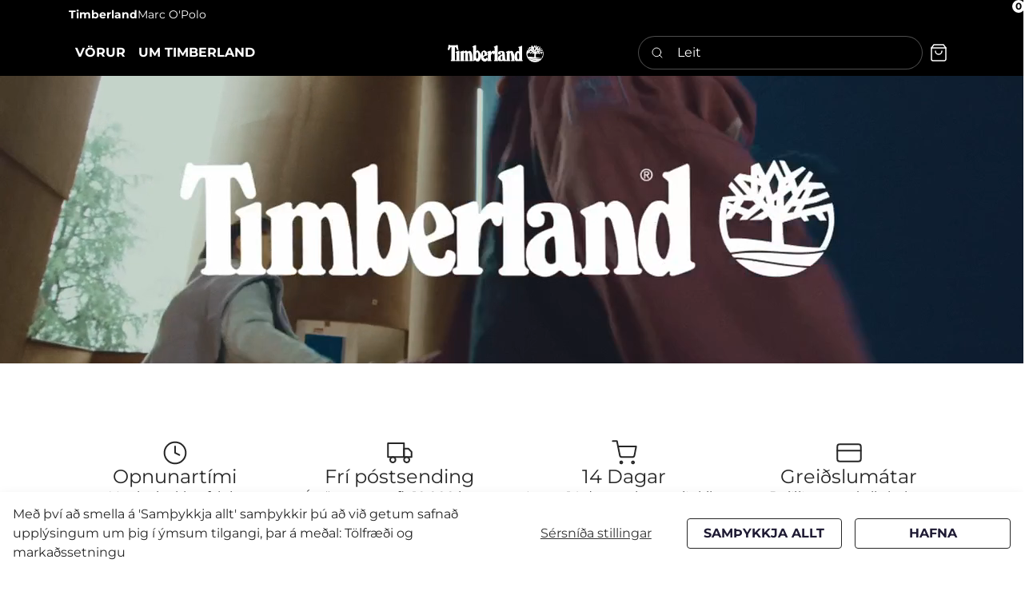

--- FILE ---
content_type: text/html
request_url: https://tbls.is/timberland
body_size: 58623
content:
    <!doctype html>
    <html lang="is">
    <head>
        <!-- v1.26.5
 -->
        <meta charset="utf-8">
        <meta name="viewport" content="height=device-height, width=device-width, initial-scale=1.0">
        <link rel="shortcut icon" href="/Files/Images/favicon - timberland.png">
        <link rel="apple-touch-icon" href="/Files/Templates/Designs/Swift/Assets/Images/apple-touch-icon.png">
<script type="module" src="/Files/Templates/Designs/Swift/Vite/assets/main.js" defer></script><link rel="stylesheet" href="/Files/Templates/Designs/Swift/Vite/assets/main.css" />
        <meta name="description" content="H&#225;g&#230;&#240;a fatna&#240;ur, sk&#243;r og fylgihlutir fr&#225; Timberland fyrir d&#246;mur, herra og b&#246;rn. ">
<meta name="keywords" content="Timberland,&#205;sland,Timberland,sk&#243;r,Timberland,&#250;lpur,Timberland,fatna&#240;ur,Timberland,verslun,Vetrarsk&#243;r,Timberland,G&#246;ngusk&#243;r,Timberland,Vettlingar,Timberland,&#218;lpur,Timberland,Jakki,Timberland,Regnsk&#243;r,Timberland,Kaupa,Timberland,sk&#243;r,Timberland,&#250;tsala,Timberland,afsl&#225;ttur,Timberland,netverslun,Timberland,b&#250;&#240;,Reykjav&#237;k,Endingarg&#243;&#240;ir,sk&#243;r,Vatnsheldir,sk&#243;r,Hl&#253;jar,&#250;lpur,&#218;tivistarfatna&#240;ur,Timberland,G&#246;ngufatna&#240;ur,Timberland,
">
<meta name="robots" content="noindex,nofollow">
<meta property="og:description" content="Hágæða fatnaður, skór og fylgihlutir frá Timberland fyrir dömur, herra og börn. ">
<meta property="og:image" content="http://tbls.is/Files/Images/umokkur.png">
<meta property="og:image:secure_url" content="http://tbls.is/Files/Images/umokkur.png">
<meta property="og:image:alt" content="Guy with a bike on a mountain side looking in to the open landscape">
<meta name="twitter:image" content="http://tbls.is/Files/Images/umokkur.png">
<meta property="og:type" content="website">
<meta property="og:url" content="http://tbls.is/timberland">
<meta property="og:site_name" content="Swift">
<meta property="og:title" content="Forsíða">
        <title>Forsíða</title>
        <link href="/Files/Templates/Designs/Swift/Assets/css/styles.css?638975096480000000" rel="stylesheet" media="all" type="text/css">
            <style>
                @media ( min-width: 1600px ) {
                    .container-xxl,
                    .container-xl,
                    .container-lg,
                    .container-md,
                    .container-sm,
                    .container {
                        max-width: 1520px;
                    }
                }
            </style>
        <link href="/Files/Templates/Designs/Swift/_parsed/Swift_css/Swift_styles_8.min.css?638718427271030000" rel="stylesheet" media="all" type="text/css" data-last-modified-content="7.1.2025 10:32:07">
        <script src="/Files/Templates/Designs/Swift/Assets/js/scripts.js?638975096480000000"></script>
        <script type="module">
            swift.Scroll.hideHeadersOnScroll();
            swift.Scroll.handleAlternativeTheme();
            //Only load if AOS
            const aosColumns = document.querySelectorAll('[data-aos]');
            if (aosColumns.length > 0) {
                swift.AssetLoader.Load('/Files/Templates/Designs/Swift/Assets/js/aos.js?638975096480000000', 'js');
                document.addEventListener('load.swift.assetloader', function () {
                    AOS.init({ duration: 400, delay: 100, easing: 'ease-in-out', mirror: false, disable: window.matchMedia('(prefers-reduced-motion: reduce)') });
                });
            }
        </script>
        <script>
                window.dataLayer = window.dataLayer || [];
                function gtag() { dataLayer.push(arguments); }
        </script>
            <script>
                gtag('consent', 'default', {
                    'ad_storage': 'denied',
                    'ad_user_data': 'denied',
                    'ad_personalization': 'denied',
                    'analytics_storage': 'denied'
                });
            </script>
            <script>
                (function (w, d, s, l, i) {
                    w[l] = w[l] || []; w[l].push({
                        'gtm.start':
                            new Date().getTime(), event: 'gtm.js'
                    }); var f = d.getElementsByTagName(s)[0],
                        j = d.createElement(s), dl = l != 'dataLayer' ? '&l=' + l : ''; j.async = true; j.src =
                            'https://www.googletagmanager.com/gtm.js?id=' + i + dl; f.parentNode.insertBefore(j, f);
                })(window, document, 'script', 'dataLayer', 'GTM-1L1DJTBQ1N');
            </script>
    </head>
    <body class="brand  theme light" id="page5149">
            <header class="page-header sticky-top top-0" id="page-header-desktop">
		<div class="py-0  theme timberland-dark-orange theme text-nowrap item_swift_6columnsflex"  data-swift-gridrow>
			<div class="container-xl">
				<div class="d-flex flex-row gap-3 align-items-center">
					<div class="col flex-grow-0">
	<div class="py-2 fs-7 text-start theme themedefault theme fw-bold item_swift_textbanner">
		<div id="15146" class="user-select-none" style="scroll-margin-top:var(--header-height,150px)"></div>
			<a href="https://tbls.is/timberland" class="text-decoration-none text-decoration-underline-hover">
				Timberland
			</a>
	</div>
					</div>
					<div class="col flex-grow-0">
	<div class="py-2 fs-7 text-start theme themedefault  item_swift_textbanner">
		<div id="15147" class="user-select-none" style="scroll-margin-top:var(--header-height,150px)"></div>
			<a href="https://tbls.is" class="text-decoration-none text-decoration-underline-hover">
				Marc O'Polo
			</a>
	</div>
					</div>
					<div class="col flex-grow-1">
					</div>
					<div class="col flex-grow-1">
					</div>
					<div class="col flex-grow-1">
					</div>
					<div class="col flex-grow-1">
					</div>
				</div>
			</div>
		</div>
		<div class="py-2   theme timberland-dark-orange   item_swift_4columnsflex"  data-swift-gridrow>
			<div class="container-xl">
				<div class="d-flex flex-row gap-3 align-items-center">
					<div class="col flex-grow-1">
<div class="nav-wrapper megamenu-wrapper item_swift_menurelatedcontent" id="Menu_14726">
	<nav class="d-flex gap-2 justify-content-start text-start">
			<div class="nav-item dropdown position-static">
					<a class="nav-link p-2 fw-bold text-uppercase hover-underline-animation-center" href="/timberland/voerur" role="button" data-bs-toggle="dropdown" data-bs-offset="0,0" aria-expanded="false" >
						<span class="text-wrap-nowrap">Vörur</span>
					</a>
						<div class="dropdown-menu border-0 megamenu theme light">
							<div class="container-xl overflow-y-auto">
								<div class="d-flex py-2 gap-3">
									<div class="col d-flex flex-wrap gap-3 justify-content-start text-start">
											<div class="col-auto megamenu-col text-start">
													<a class="nav-link px-0 lh-1 pb-1 mb-1 text-decoration-underline-hover text-decoration-accent-hover" href="/timberland/voerur/timberland/herrar" >
														<strong>Herrar</strong>
													</a>
															<a class="nav-link px-0 lh-1 pb-1 text-decoration-underline-hover text-decoration-accent-hover" href="/timberland/voerur/timberland/herrar/nytt" >
																Nýtt
															</a>
															<a class="nav-link px-0 lh-1 pb-1 text-decoration-underline-hover text-decoration-accent-hover" href="/timberland/voerur/timberland/herrar/yfirhafnir" >
																Yfirhafnir
															</a>
															<a class="nav-link px-0 lh-1 pb-1 text-decoration-underline-hover text-decoration-accent-hover" href="/timberland/voerur/timberland/herrar/peysur-skyrtur-bolir" >
																Peysur, Skyrtur & Bolir
															</a>
															<a class="nav-link px-0 lh-1 pb-1 text-decoration-underline-hover text-decoration-accent-hover" href="/timberland/voerur/timberland/herrar/buxur" >
																Buxur
															</a>
															<a class="nav-link px-0 lh-1 pb-1 text-decoration-underline-hover text-decoration-accent-hover" href="/timberland/voerur/timberland/herrar/fylgihlutir" >
																Fylgihlutir
															</a>
															<a class="nav-link px-0 lh-1 pb-1 text-decoration-underline-hover text-decoration-accent-hover" href="/timberland/voerur/timberland/herrar/skor" >
																Skór
															</a>
															<a class="nav-link px-0 lh-1 pb-1 text-decoration-underline-hover text-decoration-accent-hover" href="/timberland/voerur/timberland/herrar/jolaskor" >
																Jólaskór
															</a>
											</div>
											<div class="col-auto megamenu-col text-start">
													<a class="nav-link px-0 lh-1 pb-1 mb-1 text-decoration-underline-hover text-decoration-accent-hover" href="/timberland/voerur/timberland/domur" >
														<strong>Dömur</strong>
													</a>
															<a class="nav-link px-0 lh-1 pb-1 text-decoration-underline-hover text-decoration-accent-hover" href="/timberland/voerur/timberland/domur/nytt" >
																Nýtt
															</a>
															<a class="nav-link px-0 lh-1 pb-1 text-decoration-underline-hover text-decoration-accent-hover" href="/timberland/voerur/timberland/domur/yfirhafnir" >
																Yfirhafnir
															</a>
															<a class="nav-link px-0 lh-1 pb-1 text-decoration-underline-hover text-decoration-accent-hover" href="/timberland/voerur/timberland/domur/peysur-skyrtur-bolir" >
																Peysur, Skyrtur & Bolir
															</a>
															<a class="nav-link px-0 lh-1 pb-1 text-decoration-underline-hover text-decoration-accent-hover" href="/timberland/voerur/timberland/domur/buxur-pils" >
																Buxur & Pils
															</a>
															<a class="nav-link px-0 lh-1 pb-1 text-decoration-underline-hover text-decoration-accent-hover" href="/timberland/voerur/timberland/domur/fylgihlutir" >
																Fylgihlutir
															</a>
															<a class="nav-link px-0 lh-1 pb-1 text-decoration-underline-hover text-decoration-accent-hover" href="/timberland/voerur/timberland/domur/skor" >
																Skór
															</a>
															<a class="nav-link px-0 lh-1 pb-1 text-decoration-underline-hover text-decoration-accent-hover" href="/timberland/voerur/timberland/domur/jolaskor" >
																Jólaskór
															</a>
											</div>
											<div class="col-auto megamenu-col text-start">
													<a class="nav-link px-0 lh-1 pb-1 mb-1 text-decoration-underline-hover text-decoration-accent-hover" href="/timberland/voerur/timberland/born" >
														<strong>Börn</strong>
													</a>
															<a class="nav-link px-0 lh-1 pb-1 text-decoration-underline-hover text-decoration-accent-hover" href="/timberland/voerur/timberland/born/nytt" >
																Nýtt
															</a>
															<a class="nav-link px-0 lh-1 pb-1 text-decoration-underline-hover text-decoration-accent-hover" href="/timberland/voerur/timberland/born/skor" >
																Skór
															</a>
											</div>
											<div class="col-auto megamenu-col text-start">
													<a class="nav-link px-0 lh-1 pb-1 mb-1 text-decoration-underline-hover text-decoration-accent-hover" href="/timberland/voerur/timberland/annad" >
														<strong>Annað</strong>
													</a>
															<a class="nav-link px-0 lh-1 pb-1 text-decoration-underline-hover text-decoration-accent-hover" href="/timberland/voerur/timberland/annad/nytt" >
																Nýtt
															</a>
															<a class="nav-link px-0 lh-1 pb-1 text-decoration-underline-hover text-decoration-accent-hover" href="/timberland/voerur/timberland/annad/bakpokar-toskur" >
																Bakpokar &Töskur
															</a>
															<a class="nav-link px-0 lh-1 pb-1 text-decoration-underline-hover text-decoration-accent-hover" href="/timberland/voerur/timberland/annad/umhirda" >
																Umhirða
															</a>
											</div>
									</div>
								</div>
							</div>
						</div>
			</div>
			<div class="nav-item dropdown ">
					<a class="nav-link p-2 fw-bold text-uppercase hover-underline-animation-center" href="/timberland/um-timberland" role="button" data-bs-toggle="dropdown" data-bs-offset="0,0" aria-expanded="false" >
						<span class="text-wrap-nowrap">Um Timberland</span>
					</a>
						<ul class="dropdown-menu dropdown-menu-shadow theme light text-start">
									<li >
										<a class="dropdown-item py-2 lh-1 text-decoration-underline-hover text-decoration-accent-hover" href="/timberland/um-timberland/hafa-samband" >
											<strong>Hafa samband</strong>
										</a>
									</li>
									<li >
										<a class="dropdown-item py-2 lh-1 text-decoration-underline-hover text-decoration-accent-hover" href="/timberland/um-timberland" >
											<strong>Um okkur</strong>
										</a>
									</li>
									<li >
										<a class="dropdown-item py-2 lh-1 text-decoration-underline-hover text-decoration-accent-hover" href="/timberland/um-timberland/postlisti" >
											<strong>Póstlisti</strong>
										</a>
									</li>
									<li >
										<a class="dropdown-item py-2 lh-1 text-decoration-underline-hover text-decoration-accent-hover" href="/timberland/um-timberland/skilmalar" >
											<strong>Skilmálar</strong>
										</a>
									</li>
						</ul>
			</div>
	</nav>
</div>
<script type="module">
	swift.Menu.setMenuContentOffset('Menu_14726');
</script>
					</div>
					<div class="col flex-grow-1">
<figure class="m-0 d-flex justify-content-center item_swift_logo">
	<div id="14723" class="user-select-none" style="scroll-margin-top:var(--header-height,150px)"></div>
		<a href="https://tbls.is/timberland" class="text-decoration-none" aria-label="Marc o'Polo">
			<picture class="mx-auto d-block">
				<img src="/Files/Images/Logos/Timberland-logo-white.png" alt="Marc o'Polo" style="width: 120px">
			</picture>
		</a>
</figure>
					</div>
					<div class="col flex-grow-1">
<div class="d-flex align-items-center h-100 my-auto search-modal field justify-content-end  item_swift_searchfield">
		<div class="js-async-fetch-placeholder" style="width: 100%">
			<div class="dropdown js-type-ahead-dropdown type-ahead-dropdown">
				<form method="get"
					  action="/timberland/voerur"
					  data-search-results-page="5237"
					  data-product-details-page="/timberland/voerur"
					  data-product-list-page="/timberland/voerur"
					  data-search-layout="field"
					  class="js-suggest-form suggest-form">
					<input type="hidden" class="js-type-ahead-parameter">
					<input type="hidden" name="redirect" value="false">
					<input type="hidden" name="SearchLayout" value="field">
					<label for="searchField_14725" class="visually-hidden">Leit</label>
					<span class="position-absolute top-0 icon-2 px-3 d-flex align-items-center h-100 search-icon">
						<svg xmlns="http://www.w3.org/2000/svg" width="24" height="24" viewBox="0 0 24 24" fill="none" stroke="currentColor" stroke-width="1.5" stroke-linecap="round" stroke-linejoin="round" class="feather feather-search"><circle cx="11" cy="11" r="8"></circle><line x1="21" y1="21" x2="16.65" y2="16.65"></line></svg>
					</span>
					<input id="searchField_14725"
						   class="form-control js-type-ahead-field type-ahead-field py-2 ps-5 pe-3"
						   type="search"
						   placeholder="Leit"
						   autocomplete="off"
						   maxlength="255"
						   name="q"
						   value=""
						   data-original=""
						   onfocus="swift.Typeahead.init()">
					<button type="button"
							onclick="var f = document.getElementById('searchField_14725'); f.value = ''; f.focus();"
							class="btn h-100 icon-2 reset-search"
							aria-label="Hreinsa leit"
							style="opacity: 0; position: absolute; top: 0; right: 0; visibility: hidden;">
						<svg xmlns="http://www.w3.org/2000/svg" width="24" height="24" viewBox="0 0 24 24" fill="none" stroke="currentColor" stroke-width="1.5" stroke-linecap="round" stroke-linejoin="round" class="feather feather-x"><line x1="18" y1="6" x2="6" y2="18"></line><line x1="6" y1="6" x2="18" y2="18"></line></svg>
					</button>
				</form>
				<ul class="dropdown-menu w-100 js-type-ahead-menu type-ahead-menu"></ul>
			</div>
		</div>
</div>
					</div>
					<div class="col flex-grow-0">
<div class="nav-wrapper item_swift_navigation">
<nav class="d-flex py-0 flex-row justify-content-start text-start">
	<ul class="nav flex-nowrap flex-row">
				<li class="nav-item">
						<a href="/timberland/cart" class="p-2 nav-link text-nowrap text-decoration-underline-hover fs-6 fw-normal text-regular"   id="Navigation_Page_Desktop_5201_15022">
						<span class="visually-hidden">Cart</span>
						<span class="js-cart-qty mini-cart-quantity pe-none"  data-order-context="">0</span>
							<span class="icon-3 pe-none"><svg xmlns="http://www.w3.org/2000/svg" width="24" height="24" viewBox="0 0 24 24" fill="none" stroke="currentColor" stroke-width="1.5" stroke-linecap="round" stroke-linejoin="round" class="feather feather-shopping-bag"><path d="M6 2L3 6v14a2 2 0 0 0 2 2h14a2 2 0 0 0 2-2V6l-3-4z"></path><line x1="3" y1="6" x2="21" y2="6"></line><path d="M16 10a4 4 0 0 1-8 0"></path></svg></span>
						</a>
                </li>
	</ul>
</nav>
</div>
					</div>
				</div>
			</div>
		</div>
            </header>
        <div data-intersect></div>
        <main id="content" >
	<div class=" item_swift_page" >
		<div class="py-0 py-lg-0  item_swift_1columnfull"  data-swift-gridrow>
			<div class="container-fluid px-0">
				<div class="grid grid-1">
					<div class="g-col" data-col-size="12"  style="--bs-columns:12">
<div class="position-relative h-100 theme dark  item_swift_videoposter">
	<div id="15163" class="user-select-none position-absolute top-0" style="scroll-margin-top:var(--header-height,150px)"></div>
		<div class="position-absolute top-0 bottom-0 end-0 start-0">
			<video preload="auto" loop autoplay muted playsinline class="h-100 w-100" style="object-fit: cover;">
				<source src="/Files/Videos/SS25_Sneakers.mp4"
						type="video/mp4">
			</video>
		</div>
	<div class="position-relative h-100">
		<div class="h-100 grid grid-1 container-xl p-3 px-xl-3 py-xl-4 text-center justify-content-center align-items-center min-vh-25 min-vh-md-50" id="Poster_15163">
			<div class="grid grid-1 gap-3 gap-md-4">
						<a href="https://tbls.is/timberland/voerur/timberland/domur/ferming-2025/emerson-street-domustrigaskor/gold-metallic-37-wide" target="_blank" rel="noopener" class=" stretched-link">
							<span class="visually-hidden"></span>
						</a>
			</div>
		</div>
	</div>
</div>
					</div>
				</div>
			</div>
		</div>
	<div class="py-5 py-lg-6  item_swift_4columns"  data-swift-gridrow>
		<div class="container-xl">
			<div class="grid grid-1 grid-lg-4">
				<div class="g-col order-first order-lg-0" data-col-size="3"  style="--bs-columns:12">
<div class="h-100   item_swift_feature">
	<div id="15025" class="user-select-none" style="scroll-margin-top:var(--header-height,150px)"></div>
			<div class="d-flex flex-column gap-3 text-center mb-0-last-child">
<div class="">
							<div class="icon-auto text-inherit opacity-100" style="height: 32px; width: 32px;"><svg xmlns="http://www.w3.org/2000/svg" width="24" height="24" viewBox="0 0 24 24" fill="none" stroke="currentColor" stroke-width="1.5" stroke-linecap="round" stroke-linejoin="round" class="feather feather-clock"><circle cx="12" cy="12" r="10"></circle><polyline points="12 6 12 12 16 14"></polyline></svg></div>
					</div>
					<div class="mb-0-last-child">
<h2 class="h4 text-inherit opacity-100 m-0">Opnunartími</h2>
							<p class="text-inherit opacity-100 m-0">Verslanir okkar fylgja opnunartíma í Smáralind og Kringlunni</p>
					</div>
			</div>
</div>
				</div>
				<div class="g-col " data-col-size="3"  style="--bs-columns:12">
<div class="h-100   item_swift_feature">
	<div id="15026" class="user-select-none" style="scroll-margin-top:var(--header-height,150px)"></div>
			<div class="d-flex flex-column gap-3 text-center mb-0-last-child">
<div class="">
							<div class="icon-auto text-inherit opacity-100" style="height: 32px; width: 32px;"><svg xmlns="http://www.w3.org/2000/svg" width="24" height="24" viewBox="0 0 24 24" fill="none" stroke="currentColor" stroke-width="1.5" stroke-linecap="round" stroke-linejoin="round" class="feather feather-truck"><rect x="1" y="3" width="15" height="13"></rect><polygon points="16 8 20 8 23 11 23 16 16 16 16 8"></polygon><circle cx="5.5" cy="18.5" r="2.5"></circle><circle cx="18.5" cy="18.5" r="2.5"></circle></svg></div>
					</div>
					<div class="mb-0-last-child">
<h2 class="h4 text-inherit opacity-100 m-0">Frí póstsending</h2>
							<p class="text-inherit opacity-100 m-0">Á pöntunum yfir 10.000 kr um allt land.</p>
					</div>
			</div>
</div>
				</div>
				<div class="g-col " data-col-size="3"  style="--bs-columns:12">
<div class="h-100   item_swift_feature">
	<div id="15027" class="user-select-none" style="scroll-margin-top:var(--header-height,150px)"></div>
			<div class="d-flex flex-column gap-3 text-center mb-0-last-child">
<div class="">
							<div class="icon-auto text-inherit opacity-100" style="height: 32px; width: 32px;"><svg xmlns="http://www.w3.org/2000/svg" width="24" height="24" viewBox="0 0 24 24" fill="none" stroke="currentColor" stroke-width="1.5" stroke-linecap="round" stroke-linejoin="round" class="feather feather-shopping-cart"><circle cx="9" cy="21" r="1"></circle><circle cx="20" cy="21" r="1"></circle><path d="M1 1h4l2.68 13.39a2 2 0 0 0 2 1.61h9.72a2 2 0 0 0 2-1.61L23 6H6"></path></svg></div>
					</div>
					<div class="mb-0-last-child">
<h2 class="h4 text-inherit opacity-100 m-0">14 Dagar</h2>
							<p class="text-inherit opacity-100 m-0">Innan 14 daga er hægt að skila, skipta eða fá endurgreitt.</p>
					</div>
			</div>
</div>
				</div>
				<div class="g-col " data-col-size="3"  style="--bs-columns:12">
<div class="h-100   item_swift_feature">
	<div id="15028" class="user-select-none" style="scroll-margin-top:var(--header-height,150px)"></div>
			<div class="d-flex flex-column gap-3 text-center mb-0-last-child">
<div class="">
							<div class="icon-auto text-inherit opacity-100" style="height: 32px; width: 32px;"><svg xmlns="http://www.w3.org/2000/svg" width="24" height="24" viewBox="0 0 24 24" fill="none" stroke="currentColor" stroke-width="1.5" stroke-linecap="round" stroke-linejoin="round" class="feather feather-credit-card"><rect x="1" y="4" width="22" height="16" rx="2" ry="2"></rect><line x1="1" y1="10" x2="23" y2="10"></line></svg></div>
					</div>
					<div class="mb-0-last-child">
<h2 class="h4 text-inherit opacity-100 m-0">Greiðslumátar</h2>
							<p class="text-inherit opacity-100 m-0">Boðið er upp á alla helstu greiðslumáta, Mastercard, Visa og Netgíró.</p>
					</div>
			</div>
</div>
				</div>
			</div>
		</div>
	</div>
	<div class="py-3 py-lg-3  item_swift_3columns"  data-swift-gridrow>
		<div class="container-xl">
			<div class="grid grid-1 grid-lg-3">
				<div class="g-col order-first order-lg-0" data-col-size="4"  style="--bs-columns:12">
<div class="position-relative theme dark  item_swift_poster">
	<div id="15029" class="user-select-none position-absolute top-0" style="scroll-margin-top:var(--header-height,150px)"></div>
				<div class="position-absolute top-0 bottom-0 end-0 start-0 image-filter">
		<img srcset="
			/Admin/Public/GetImage.ashx?image=%2FFiles%2FImages%2FTBL%2FSS25-EMEA-CASUAL-SELL-IN-TIMBERCUSH_SNEAKERS_0610-2.jpg&width=640&format=webp&quality=90   640w,
			/Admin/Public/GetImage.ashx?image=%2FFiles%2FImages%2FTBL%2FSS25-EMEA-CASUAL-SELL-IN-TIMBERCUSH_SNEAKERS_0610-2.jpg&width=960&format=webp&quality=90   960w,
			/Admin/Public/GetImage.ashx?image=%2FFiles%2FImages%2FTBL%2FSS25-EMEA-CASUAL-SELL-IN-TIMBERCUSH_SNEAKERS_0610-2.jpg&width=1280&format=webp&quality=90  1280w,
			/Admin/Public/GetImage.ashx?image=%2FFiles%2FImages%2FTBL%2FSS25-EMEA-CASUAL-SELL-IN-TIMBERCUSH_SNEAKERS_0610-2.jpg&width=1920&format=webp&quality=90 1920w"
			 src="/Admin/Public/GetImage.ashx?image=%2FFiles%2FImages%2FTBL%2FSS25-EMEA-CASUAL-SELL-IN-TIMBERCUSH_SNEAKERS_0610-2.jpg&width=640&format=webp&quality=90"
			 sizes="(max-width: 992px) 100vw, 33vw"
			 loading="lazy"
			 decoding="async"
			 class="h-100 w-100"
			 style="object-fit: cover;object-position: 56% 53%;"
			 alt=""
			 data-image-number=""
			 >
				</div>
		<div class="container-xl px-0" style="--bs-aspect-ratio: medium">
			<div class="h-100 d-flex flex-column gap-3 gap-md-4 p-3 p-xl-4 text-start justify-content-end align-items-start min-vh-50 min-vh-md-75 position-relative" id="Poster_15029">
<h2 class="h1 text-inherit opacity-100 mb-0">					<span class="mw-75ch d-inline-block">Dömur</span>
</h2>							<a href="/timberland/voerur/timberland/domur"   class="position-absolute top-0 bottom-0 start-0 end-0">
								<span class="visually-hidden">Dömur</span>
							</a>
			</div>
		</div>
</div>
				</div>
				<div class="g-col " data-col-size="4"  style="--bs-columns:12">
<div class="position-relative theme dark  item_swift_poster">
	<div id="15030" class="user-select-none position-absolute top-0" style="scroll-margin-top:var(--header-height,150px)"></div>
				<div class="position-absolute top-0 bottom-0 end-0 start-0 image-filter">
		<img srcset="
			/Admin/Public/GetImage.ashx?image=%2FFiles%2FImages%2FTBL%2FSS25-EMEA-CASUAL-SELL-IN-TIMBERFLEX_VOYAGER_0464-1.jpg&width=640&format=webp&quality=90   640w,
			/Admin/Public/GetImage.ashx?image=%2FFiles%2FImages%2FTBL%2FSS25-EMEA-CASUAL-SELL-IN-TIMBERFLEX_VOYAGER_0464-1.jpg&width=960&format=webp&quality=90   960w,
			/Admin/Public/GetImage.ashx?image=%2FFiles%2FImages%2FTBL%2FSS25-EMEA-CASUAL-SELL-IN-TIMBERFLEX_VOYAGER_0464-1.jpg&width=1280&format=webp&quality=90  1280w,
			/Admin/Public/GetImage.ashx?image=%2FFiles%2FImages%2FTBL%2FSS25-EMEA-CASUAL-SELL-IN-TIMBERFLEX_VOYAGER_0464-1.jpg&width=1920&format=webp&quality=90 1920w"
			 src="/Admin/Public/GetImage.ashx?image=%2FFiles%2FImages%2FTBL%2FSS25-EMEA-CASUAL-SELL-IN-TIMBERFLEX_VOYAGER_0464-1.jpg&width=640&format=webp&quality=90"
			 sizes="(max-width: 992px) 100vw, 33vw"
			 loading="lazy"
			 decoding="async"
			 class="h-100 w-100"
			 style="object-fit: cover;object-position: 53% 63%;"
			 alt=""
			 data-image-number=""
			 >
				</div>
		<div class="container-xl px-0" style="--bs-aspect-ratio: medium">
			<div class="h-100 d-flex flex-column gap-3 gap-md-4 p-3 p-xl-4 text-start justify-content-end align-items-start min-vh-50 min-vh-md-75 position-relative" id="Poster_15030">
<h2 class="h1 text-inherit opacity-100 mb-0">					<span class="mw-75ch d-inline-block">Herrar</span>
</h2>							<a href="/timberland/voerur/timberland/herrar"   class="position-absolute top-0 bottom-0 start-0 end-0">
								<span class="visually-hidden">Herrar</span>
							</a>
			</div>
		</div>
</div>
				</div>
				<div class="g-col " data-col-size="4"  style="--bs-columns:12">
<div class="position-relative theme dark  item_swift_poster">
	<div id="15031" class="user-select-none position-absolute top-0" style="scroll-margin-top:var(--header-height,150px)"></div>
				<div class="position-absolute top-0 bottom-0 end-0 start-0 image-filter">
		<img srcset="
			/Admin/Public/GetImage.ashx?image=%2FFiles%2FImages%2FTBL%2FScreenshot+2025-03-11+114737.png&width=640&format=webp&quality=90   640w,
			/Admin/Public/GetImage.ashx?image=%2FFiles%2FImages%2FTBL%2FScreenshot+2025-03-11+114737.png&width=960&format=webp&quality=90   960w,
			/Admin/Public/GetImage.ashx?image=%2FFiles%2FImages%2FTBL%2FScreenshot+2025-03-11+114737.png&width=1280&format=webp&quality=90  1280w,
			/Admin/Public/GetImage.ashx?image=%2FFiles%2FImages%2FTBL%2FScreenshot+2025-03-11+114737.png&width=1920&format=webp&quality=90 1920w"
			 src="/Admin/Public/GetImage.ashx?image=%2FFiles%2FImages%2FTBL%2FScreenshot+2025-03-11+114737.png&width=640&format=webp&quality=90"
			 sizes="(max-width: 992px) 100vw, 33vw"
			 loading="lazy"
			 decoding="async"
			 class="h-100 w-100"
			 style="object-fit: cover;object-position: 54% 57%;"
			 alt=""
			 data-image-number=""
			 >
				</div>
		<div class="container-xl px-0" style="--bs-aspect-ratio: medium">
			<div class="h-100 d-flex flex-column gap-3 gap-md-4 p-3 p-xl-4 text-start justify-content-end align-items-start min-vh-50 min-vh-md-75 position-relative" id="Poster_15031">
<h2 class="h1 text-inherit opacity-100 mb-0">					<span class="mw-75ch d-inline-block">Börn</span>
</h2>							<a href="/timberland/voerur/timberland/born"   class="position-absolute top-0 bottom-0 start-0 end-0">
								<span class="visually-hidden">Börn</span>
							</a>
			</div>
		</div>
</div>
				</div>
			</div>
		</div>
	</div>
		<div class="py-4 py-lg-5  item_swift_1columnfull"  data-swift-gridrow>
			<div class="container-xl">
				<div class="grid grid-1">
					<div class="g-col" data-col-size="12"  style="--bs-columns:12">
<div class="h-100 d-flex position-relative align-items-start justify-content-start item_swift_textadvanced">
	<div id="15122" class="user-select-none position-absolute top-0"  style="scroll-margin-top: var(--header-height, 150px)"></div>
	<div class="d-inline-flex flex-column text-start  ">
<h2 class="h2 text-inherit opacity-100">Nýjar vörur</h2>
	</div>
</div>
					</div>
				</div>
			</div>
		</div>
		<div class="py-3 py-lg-3  item_swift_1columnfull"  data-swift-gridrow>
			<div class="container-xl">
				<div class="grid grid-1">
					<div class="g-col" data-col-size="12"  style="--bs-columns:12">
	<form method="post" action="/Default.aspx?ID=5232&ProductListPartial=ProductSliderComponent" id="ComponentSliderProductsForm_15042" data-response-target-element="ComponentSliderProducts_15042" data-preloader="inline" data-update-url="false" class="item_swift_productcomponentslider">
		<input type="hidden" name="ParagraphId" value="15042" />
		<input type="hidden" name="SortOrder" value="DESC">
		<input type="hidden" name="SourceType" value="latest">
			<input type="hidden" name="PageSize" value="5">
			<input type="hidden" name="SortBy" value="Created">
	</form>
	<script type="module" src="/Files/Templates/Designs/Swift/Assets/js/swiffy-slider.js"></script>
	<script>
		window.addEventListener("load", () => {
			swift.AssetLoader.Load('/Files/Templates/Designs/Swift/Assets/css/swiffy-slider.min.css', 'css');
		});
	</script>
	<div class="w-100 h-100">
		<div id="15042" class="user-select-none" style="scroll-margin-top:var(--header-height,150px)"></div>
		<div id="ComponentSliderProducts_15042" class="h-100" style=""></div>
	</div>
	<script type="module">
		const productSliderContainer = document.querySelector("#ComponentSliderProducts_15042");
		const productSliderForm = document.querySelector("#ComponentSliderProductsForm_15042");
		swift.PageUpdater.Update(productSliderForm);
		productSliderForm.addEventListener("updated.swift.pageupdater", function(e){
			if (e.detail.html === "") {
				productSliderContainer.closest("[data-col-size]").classList.add("d-none");
			}
		});
	</script>
					</div>
				</div>
			</div>
		</div>
		<div class="py-3 py-lg-3  item_swift_2columns"  data-swift-gridrow>
			<div class="container-xl">
				<div class="grid grid-1 grid-lg-2">
					<div class="g-col order-first order-lg-0" data-col-size="6"  style="--bs-columns:12">
<div class="position-relative theme dark  item_swift_poster">
	<div id="15034" class="user-select-none position-absolute top-0" style="scroll-margin-top:var(--header-height,150px)"></div>
				<div class="position-absolute top-0 bottom-0 end-0 start-0 image-filter">
		<img srcset="
			/Admin/Public/GetImage.ashx?image=%2FFiles%2FImages%2FSwift+Demo+Content%2FA61NB001-HERO.jpg&width=640&format=webp&quality=90   640w,
			/Admin/Public/GetImage.ashx?image=%2FFiles%2FImages%2FSwift+Demo+Content%2FA61NB001-HERO.jpg&width=960&format=webp&quality=90   960w,
			/Admin/Public/GetImage.ashx?image=%2FFiles%2FImages%2FSwift+Demo+Content%2FA61NB001-HERO.jpg&width=1280&format=webp&quality=90  1280w,
			/Admin/Public/GetImage.ashx?image=%2FFiles%2FImages%2FSwift+Demo+Content%2FA61NB001-HERO.jpg&width=1920&format=webp&quality=90 1920w"
			 src="/Admin/Public/GetImage.ashx?image=%2FFiles%2FImages%2FSwift+Demo+Content%2FA61NB001-HERO.jpg&width=640&format=webp&quality=90"
			 sizes="(max-width: 992px) 100vw, 50vw"
			 loading="lazy"
			 decoding="async"
			 class="h-100 w-100"
			 style="object-fit: cover;object-position: 11% 9%;"
			 alt=""
			 data-image-number=""
			 >
				</div>
		<div class="container-xl px-0" style="--bs-aspect-ratio: medium">
			<div class="h-100 d-flex flex-column gap-3 gap-md-4 p-3 p-xl-4 text-start justify-content-end align-items-start min-vh-50 min-vh-md-75 position-relative" id="Poster_15034">
<h2 class="h1 text-inherit opacity-100 mb-0">					<span class="mw-75ch d-inline-block">Bakpokar og Töskur</span>
</h2>							<a href="/timberland/voerur/timberland/annad/bakpokar-toskur"   class="position-absolute top-0 bottom-0 start-0 end-0">
								<span class="visually-hidden">Bakpokar og Töskur</span>
							</a>
			</div>
		</div>
</div>
					</div>
					<div class="g-col " data-col-size="6"  style="--bs-columns:12">
<div class="position-relative theme dark  item_swift_poster">
	<div id="15035" class="user-select-none position-absolute top-0" style="scroll-margin-top:var(--header-height,150px)"></div>
				<div class="position-absolute top-0 bottom-0 end-0 start-0 image-filter">
		<img srcset="
			/Admin/Public/GetImage.ashx?image=%2FFiles%2FImages%2FSwift+Demo+Content%2FA2JWV000-ALT2+(1).jpg&width=640&format=webp&quality=90   640w,
			/Admin/Public/GetImage.ashx?image=%2FFiles%2FImages%2FSwift+Demo+Content%2FA2JWV000-ALT2+(1).jpg&width=960&format=webp&quality=90   960w,
			/Admin/Public/GetImage.ashx?image=%2FFiles%2FImages%2FSwift+Demo+Content%2FA2JWV000-ALT2+(1).jpg&width=1280&format=webp&quality=90  1280w,
			/Admin/Public/GetImage.ashx?image=%2FFiles%2FImages%2FSwift+Demo+Content%2FA2JWV000-ALT2+(1).jpg&width=1920&format=webp&quality=90 1920w"
			 src="/Admin/Public/GetImage.ashx?image=%2FFiles%2FImages%2FSwift+Demo+Content%2FA2JWV000-ALT2+(1).jpg&width=640&format=webp&quality=90"
			 sizes="(max-width: 992px) 100vw, 50vw"
			 loading="lazy"
			 decoding="async"
			 class="h-100 w-100"
			 style="object-fit: cover;object-position: 54% 58%;"
			 alt=""
			 data-image-number=""
			 >
				</div>
		<div class="container-xl px-0" style="--bs-aspect-ratio: medium">
			<div class="h-100 d-flex flex-column gap-3 gap-md-4 p-3 p-xl-4 text-start justify-content-end align-items-start min-vh-50 min-vh-md-75 position-relative" id="Poster_15035">
<h2 class="h1 text-inherit opacity-100 mb-0">					<span class="mw-75ch d-inline-block">Umhirða</span>
</h2>							<a href="/timberland/voerur/timberland/annad/umhirda"   class="position-absolute top-0 bottom-0 start-0 end-0">
								<span class="visually-hidden">Umhirða</span>
							</a>
			</div>
		</div>
</div>
					</div>
				</div>
			</div>
		</div>
		<div class="pb-5 pb-lg-6 pt-lg-0  item_swift_2columns"  data-swift-gridrow>
			<div class="container-xl overflow-hidden">
				<div class="grid grid-1 grid-lg-2 gap-0 gap-lg-0">
					<div class="g-col order-first order-lg-0" data-col-size="6" data-aos='fade-up' style="--bs-columns:12">
	<div id="15038" class="user-select-none" style="scroll-margin-top:var(--header-height,150px)"></div>
		<figure class="m-0 ratio  item_swift_image" style="--bs-aspect-ratio: 100%">
		<img srcset="
			/Admin/Public/GetImage.ashx?image=%2FFiles%2FImages%2FSwift+Demo+Content%2Fnetkl%C3%BAbbur.png&width=640&format=webp   640w,
			/Admin/Public/GetImage.ashx?image=%2FFiles%2FImages%2FSwift+Demo+Content%2Fnetkl%C3%BAbbur.png&width=960&format=webp   960w,
			/Admin/Public/GetImage.ashx?image=%2FFiles%2FImages%2FSwift+Demo+Content%2Fnetkl%C3%BAbbur.png&width=1280&format=webp  1280w,
			/Admin/Public/GetImage.ashx?image=%2FFiles%2FImages%2FSwift+Demo+Content%2Fnetkl%C3%BAbbur.png&width=1920&format=webp 1920w"
			 src="/Admin/Public/GetImage.ashx?image=%2FFiles%2FImages%2FSwift+Demo+Content%2Fnetkl%C3%BAbbur.png&width=640&format=webp"
			 sizes="(max-width: 992px) 100vw, 50vw"
			 loading="lazy"
			 decoding="async"
			 style="object-fit: cover;object-position: 58% 46%;"
			 alt=""
			 data-image-number=""
			 >
		</figure>
					</div>
					<div class="g-col " data-col-size="6"  style="--bs-columns:12">
<div class="h-100 d-flex position-relative align-items-center justify-content-center theme light-yellow item_swift_textadvanced">
	<div id="15039" class="user-select-none position-absolute top-0"  style="scroll-margin-top: var(--header-height, 150px)"></div>
	<div class="d-inline-flex flex-column text-center ps-lg-7 ps-5 pe-lg-7 pe-5 pt-lg-7 pt-5 pb-lg-7 pb-5 ">
<h2 class="h2 text-inherit opacity-100 mb-lg-3">Póstlistinn</h2>
<h2 class="fs-5 text-inherit opacity-100 mb-lg-5">Skráðu þig á póstlistann okkar og vertu fyrst/ur til að fá fréttir af nýjum vörum, tilboðum og fleira skemmtilegu.</h2>
			<div class="d-flex flex-wrap justify-content-center gap-3">
					<a href="/timberland/um-timberland/postlisti"   class="btn btn-primary">
							<span class="d-flex align-items-center gap-1 flex-row">
								Skráðu þig núna
										<span class="icon-auto">
											<svg xmlns="http://www.w3.org/2000/svg" width="24" height="24" viewBox="0 0 24 24" fill="none" stroke="currentColor" stroke-width="1.5" stroke-linecap="round" stroke-linejoin="round" class="feather feather-chevron-right"><polyline points="9 18 15 12 9 6"></polyline></svg>
										</span>
							</span>
					</a>
			</div>
	</div>
</div>
					</div>
				</div>
			</div>
		</div>
	</div>
        </main>
            <footer class="page-footer" id="page-footer-desktop">
		<div class="py-5   theme black   item_swift_4columnsflex"  data-swift-gridrow>
			<div class="container-xl">
				<div class="d-flex flex-row gap-3 align-items-start">
					<div class="col flex-grow-1">
<figure class="m-0 d-flex justify-content-start item_swift_logo">
	<div id="15015" class="user-select-none" style="scroll-margin-top:var(--header-height,150px)"></div>
		<a href="https://tbls.is/timberland" class="text-decoration-none" aria-label="Marco Polo">
			<picture class="mx-auto d-block">
				<img src="/Files/Images/Logos/Timberland-logo-white.png" alt="Marco Polo" style="width: 180px">
			</picture>
		</a>
</figure>
					</div>
					<div class="col flex-grow-1">
					</div>
					<div class="col flex-grow-1">
					</div>
					<div class="col flex-grow-1">
					</div>
				</div>
			</div>
		</div>
		<div class="py-5   theme black   item_swift_4columnsflex"  data-swift-gridrow>
			<div class="container-xl">
				<div class="d-flex flex-row gap-3 align-items-start">
					<div class="col flex-grow-1">
<div class="h-100 position-relative d-flex flex-column mb-0-last-child p-0  align-items-start text-start  item_swift_text">
	<div id="14628" class="user-select-none position-absolute top-0" style="scroll-margin-top:var(--header-height,150px)"></div>
		<div class="mb-0-last-child text-inherit opacity-100 mw-75ch">
			<p>Kringlan 4, 103 Reykjavík</p><p>kringlan@timberland.is</p><p>Smáralind, Kópavogi</p><p>smaralind@timberland.is</p><p>Sími: 533 2290</p><p></p><p>TBLSHOP Ísland ehf.</p><p>Kt. 491002-3360</p><p>Vsk. nr 76779</p><p> © 2024 Timberland - allur réttur áskilin</p>
		</div>
		<div class="d-flex flex-wrap gap-3 mt-3">
					<a href="/timberland/um-timberland/hafa-samband"   class="">
						<span class="visually-hidden">Heimilisfang</span>
					</a>
		</div>
</div>
					</div>
					<div class="col flex-grow-1">
<div class="nav-wrapper item_swift_navigation">
<nav class="d-flex py-0 flex-column align-items-start text-start">
	<ul class="nav flex-nowrap flex-column">
				<li class="nav-item">
						<a href="https://www.instagram.com/tblsisland/" class="p-2 nav-link text-nowrap text-decoration-underline-hover fs-6 fw-normal text-regular"   id="Navigation_Page_Desktop_5279_15127">
							<span class="icon-3 pe-none"><svg xmlns="http://www.w3.org/2000/svg" width="24" height="24" viewBox="0 0 24 24" fill="none" stroke="currentColor" stroke-width="1.5" stroke-linecap="round" stroke-linejoin="round" class="feather feather-instagram"><rect x="2" y="2" width="20" height="20" rx="5" ry="5"></rect><path d="M16 11.37A4 4 0 1 1 12.63 8 4 4 0 0 1 16 11.37z"></path><line x1="17.5" y1="6.5" x2="17.51" y2="6.5"></line></svg></span>
						<span>Instagram</span>
						</a>
                </li>
				<li class="nav-item">
						<a href="https://www.facebook.com/profile.php?id=61567758286605" class="p-2 nav-link text-nowrap text-decoration-underline-hover fs-6 fw-normal text-regular"   id="Navigation_Page_Desktop_5280_15127">
							<span class="icon-3 pe-none"><svg xmlns="http://www.w3.org/2000/svg" width="24" height="24" viewBox="0 0 24 24" fill="none" stroke="currentColor" stroke-width="1.5" stroke-linecap="round" stroke-linejoin="round" class="feather feather-facebook"><path d="M18 2h-3a5 5 0 0 0-5 5v3H7v4h3v8h4v-8h3l1-4h-4V7a1 1 0 0 1 1-1h3z"></path></svg></span>
						<span>Facebook</span>
						</a>
                </li>
	</ul>
</nav>
</div>
					</div>
					<div class="col flex-grow-1">
<div class="h-100 position-relative d-flex flex-column mb-0-last-child p-0  align-items-start text-start  item_swift_text">
	<div id="15044" class="user-select-none position-absolute top-0" style="scroll-margin-top:var(--header-height,150px)"></div>
		<div class="mb-0-last-child text-inherit opacity-100 mw-75ch">
			<p>Kringlan</p><p>Opnunartími</p><p>Mánudaga - föstudaga: 10:00 - 18:30</p><p>Laugardaga: 11:00 - 18:00</p><p>Sunnudaga: 12:00 - 17:00</p><p></p><p>Smáralind:</p><p></p><p>Mánudaga – föstudaga: 11:00 – 19:00</p><p>Laugardaga: 11:00 – 18:00</p><p>Sunnudaga: 12:00 – 17:00</p>
		</div>
</div>
					</div>
					<div class="col flex-grow-1">
<div class="nav-wrapper item_swift_navigation">
<nav class="d-flex py-0 flex-column align-items-start text-start">
	<ul class="nav flex-nowrap flex-column">
				<li class="nav-item">
						<a href="/timberland/um-timberland/hafa-samband" class="p-2 nav-link text-nowrap text-decoration-underline-hover fs-6 fw-normal text-regular"   id="Navigation_Page_Desktop_5167_15045">
						<span>Hafa samband</span>
						</a>
                </li>
				<li class="nav-item">
						<a href="/timberland/um-timberland" class="p-2 nav-link text-nowrap text-decoration-underline-hover fs-6 fw-normal text-regular"   id="Navigation_Page_Desktop_5169_15045">
						<span>Um okkur</span>
						</a>
                </li>
				<li class="nav-item">
						<a href="/timberland/um-timberland/postlisti" class="p-2 nav-link text-nowrap text-decoration-underline-hover fs-6 fw-normal text-regular"   id="Navigation_Page_Desktop_5170_15045">
						<span>Póstlisti</span>
						</a>
                </li>
				<li class="nav-item">
						<a href="/timberland/um-timberland/skilmalar" class="p-2 nav-link text-nowrap text-decoration-underline-hover fs-6 fw-normal text-regular"   id="Navigation_Page_Desktop_5424_15045">
						<span>Skilmálar</span>
						</a>
                </li>
	</ul>
</nav>
</div>
					</div>
				</div>
			</div>
		</div>
            </footer>
        <!--@Snippet(offcanvas)-->
        <div class="modal fade" id="PreferencesModal" tabindex="-1" aria-hidden="true">
            <div class="modal-dialog modal-dialog-centered modal-sm" id="PreferencesModalContent">
            </div>
        </div>
        <div aria-live="polite" aria-atomic="true">
            <div class="position-fixed bottom-0 end-0 p-3" style="z-index: 11">
                <div id="favoriteNotificationToast" class="toast" role="alert" aria-live="assertive" aria-atomic="true">
                    <div class="toast-header">
                        <strong class="me-auto">Uppáhaldslistinn uppfærður</strong>
                        <button type="button" class="btn-close" data-bs-dismiss="toast" aria-label="Close"></button>
                    </div>
                    <div class="toast-body d-flex gap-3">
                        <div id="favoriteNotificationToast_Image"></div>
                        <div id="favoriteNotificationToast_Text"></div>
                    </div>
                </div>
            </div>
        </div>
        <div class="modal fade js-product" id="DynamicModal" tabindex="-1" aria-hidden="true">
            <div class="modal-dialog modal-dialog-centered modal-md">
                <div class="modal-content theme light" id="DynamicModalContent">
                </div>
            </div>
        </div>
		<div class="offcanvas offcanvas-end theme light" tabindex="-1" id="DynamicOffcanvas">
        </div>
			<script type="module">
				document.addEventListener('updated.swift.cart', (event) => {
					let orderContext = event?.detail?.formData?.get("OrderContext");
					updateCartSummary(orderContext);
openMiniCartOffcanvas();				});
			</script>
				<script type="module">
					let miniCartToggles = document.querySelectorAll('.mini-cart-quantity');
					miniCartToggles?.forEach((toggle) => {
						toggle.parentElement.addEventListener('click', (event) => {
							event.preventDefault();
							let orderContext = toggle.dataset?.orderContext;
							updateCartSummary(orderContext);
							openMiniCartOffcanvas();
						});
					});
				</script>
			<script>
				const updateCartSummary = (orderContext) => {
					const dynamicOffcanvas = document.getElementById('DynamicOffcanvas');
					swift.PageUpdater.UpdateFromUrlInline(event, '/Default.aspx?ID=5235&CartType=minicart&RequestPageID=5149&OrderContext=' + orderContext +'', 'Swift_CartSummary.cshtml', dynamicOffcanvas);
				};
				const openMiniCartOffcanvas = () => {
					const dynamicOffcanvas = document.getElementById('DynamicOffcanvas');
					const miniCartOffcanvas = bootstrap.Offcanvas.getOrCreateInstance(dynamicOffcanvas);
					dynamicOffcanvas.classList.add('overflow-y-auto');
					if (!miniCartOffcanvas._isShown) {
						miniCartOffcanvas.show();
						hideActiveOffcanvases(miniCartOffcanvas);
					}
				};
				const hideActiveOffcanvases = (miniCartOffcanvas) => {
					let activeOffcanvases = document.querySelectorAll('.offcanvas.show');
					activeOffcanvases?.forEach((offCanvas) => {
						offCanvas = bootstrap.Offcanvas.getInstance(offCanvas);
						if (offCanvas !== miniCartOffcanvas) {
							offCanvas.hide();
						}
					});
				};
			</script>
        <div class="position-fixed bottom-0 w-100 shadow theme light" id="dwCookieBanner">
            <div class="align-items-center grid p-3">
                    <div class="g-col-12 g-col-lg-6 g-col-xxl-8">
                        <span>Með því að smella á 'Samþykkja allt' samþykkir þú að við getum safnað upplýsingum um þig í ýmsum tilgangi, þar á meðal: Tölfræði og markaðssetningu</span>
                    </div>
                    <div class="g-col-12 g-col-lg-6 g-col-xxl-4">
                        <div class="grid grid-1 grid-sm-3">
                            <button type="button" class="btn btn-link" data-bs-toggle="modal" data-bs-target="#dwCookieModal">
                                Sérsníða stillingar
                            </button>
                            <button type="button" onclick="setOptInCookie(2)" class="btn btn-secondary" id="CookiesAcceptAll">
                                Samþykkja allt
                            </button>
                            <button type="button" onclick="setOptInCookie(1)" class="btn btn-secondary" id="CookiesDeclineAll">
                                Hafna
                            </button>
                        </div>
                    </div>
            </div>
        </div>
        <div class="modal fade" id="dwCookieModal">
            <div class="modal-dialog modal-dialog-centered modal-dialog-scrollable" style="max-width:560px;">
                <div class="modal-content theme light">
                    <div style="overflow-y:auto;overflow-x:hidden">
                        <div class="p-3 p-md-4 overflow-auto" style="max-height:50vh;">
                            <div class="h3 mb-3">Þú stjórnar gögnum þínum</div>
                            <p>Við og samstarfsmenn okkar notum tækni, þar á meðal vafrakökur, til að safna upplýsingum um þig í ýmsum tilgangi, þar á meðal:</p>
                            <ol>
                                <li>Virkni</li>
                                <li>Tölfræði</li>
                                <li>Markaðssetning</li>
                            </ol>
                            <p>Með því að smella á 'Samþykkja allt' samþykkir þú alla þessa tilgangi. Þú getur líka valið að tilgreina hvaða tilgangi þú samþykkir með því að nota sérsniðnar valkosti og síðan smella á 'Samþykkja valin'.</p>
                                <p>Þú getur lesið meira um notkun okkar á vafrakökum og annarri tækni, svo og safna og vinna úr persónuupplýsingum með því að smella hér:</p>
                                <a href="/timberland/vafrakoekur" class="d-block mb-3" id="CookiesReadModeAbout">Lesa meira um vafrakökur</a>
                                <a href="/timberland/um-timberland/skilmalar/personuverndarstefna" class="d-block" id="CookiesPrivacyPolicy">Persónuverndarstefna okkar</a>
                        </div>
                        <div class="p-3 px-md-4 border-top">
                            <div class="grid grid-1 grid-sm-2 gap-3">
                                <button type="button" onclick="setOptInCookie(1)" class="btn btn-secondary" data-bs-dismiss="modal" id="dwCookieDeclineAll">Hafna</button>
                                    <button type="button" onclick="acceptCustomSetup()" class="btn btn-secondary d-none" data-bs-dismiss="modal" id="dwCookieAcceptSelected">Samþykkja valin</button>
                                <button type="button" onclick="setOptInCookie(2)" class="btn btn-secondary" data-bs-dismiss="modal" id="dwCookieAcceptAll">Samþykkja allt</button>
                            </div>
                        </div>
                            <form id="dwCookieModalCustomForm" method="post" action="/Admin/Public/CookieOptInLevelConfig.aspx">
                                <input type="hidden" name="cmd" value="SetCookieOptInLevel">
                                <input type="hidden" name="OptInLevel" id="OptInLevel" value="1">
                                <div class="grid grid-2 grid-sm-4 gap-0 px-md-3 border-top border-1">
                                    <div class="p-3">
                                        <label class="form-check-label" for="dwCookieNecessary"><span>Nauðsynlegt</span></label>
                                        <div class="form-check form-switch form-control-lg py-0">
                                            <input class="form-check-input opacity-100" type="checkbox" id="dwCookieNecessary" checked disabled style="background-color: rgba(0,0,0,0.1);">
                                        </div>
                                    </div>
                                        <div class="p-3 ">
                                            <label class="form-check-label" for="CookieCategory_Functional"><span>Virkni</span></label>
                                            <div class="form-check form-switch form-control-lg py-0">
                                                <input class="form-check-input js-checkbox" type="checkbox" name="OptInCategory" value="Functional" id="CookieCategory_Functional" onchange="toggleAcceptSelected()" style="background-color: rgba(0,0,0,0.1);">
                                            </div>
                                        </div>
                                        <div class="p-3 ">
                                            <label class="form-check-label" for="CookieCategory_Marketing"><span>Markaðssetning</span></label>
                                            <div class="form-check form-switch form-control-lg py-0">
                                                <input class="form-check-input js-checkbox" type="checkbox" name="OptInCategory" value="Marketing" id="CookieCategory_Marketing" onchange="toggleAcceptSelected()" style="background-color: rgba(0,0,0,0.1);">
                                            </div>
                                        </div>
                                        <div class="p-3 ">
                                            <label class="form-check-label" for="CookieCategory_Statistical"><span>Tölfræðileg]]</translation>
  </key>
  <key name="Additional equipment" DefaultValue="Additional equipment">
    <translation culture="en-GB"><![CDATA[Additional equipment</span></label>
                                            <div class="form-check form-switch form-control-lg py-0">
                                                <input class="form-check-input js-checkbox" type="checkbox" name="OptInCategory" value="Statistical" id="CookieCategory_Statistical" onchange="toggleAcceptSelected()" style="background-color: rgba(0,0,0,0.1);">
                                            </div>
                                        </div>
                                </div>
                            </form>
                    </div>
                </div>
            </div>
        </div>
    <script>
        async function setOptInCookie(optInLevel) {
            let response = await fetch("/admin/public/CookieOptInLevelConfig.aspx?cmd=SetCookieOptInLevel&OptInLevel=" + optInLevel);
                if (optInLevel == '2') {
                    consentGrantedAll();
                }
            if (response.ok) {
                if (document.querySelector("#dwCookieBanner")) {
                    document.querySelector("#dwCookieBanner").classList.add("d-none");
                }
                document.location.reload();
                return false;
            } else {
                return false;
            }
        }
        async function acceptCustomSetup() {
            var form = document.querySelector("#dwCookieModalCustomForm");
            let formData = new FormData(form);
            var fetchOptions = {
                method: 'POST',
                body: formData
            };
            for (const value of formData.values()) {
                console.log(value);
                if (value == 'Marketing') {
                    console.log('Granting marketing cookies')
                    consentGrantedMarketing();
                }
                if (value == 'Statistical') {
                    console.log('Granting statistical cookies')
                    consentGrantedAnalyticsStorage();
                }
            }
            let response = await fetch(form.action, fetchOptions);
            if (response.ok) {
                if (document.querySelector("#dwCookieBanner")) {
                    document.querySelector("#dwCookieBanner").classList.add("d-none");
                }
                document.location.reload();
                return false;
            } else {
                return false;
            }
        }
        function consentGrantedAll() {
            consentGrantedMarketing();
            consentGrantedAnalyticsStorage();
        }
        function consentGrantedMarketing() {
            consentGrantedAdStorage();
            consentGrantedAdUserData();
            consentGrantedAdPersonalization();
        }
        function consentGrantedAdStorage() {
            if (!window.dataLayer) return;
            gtag('consent', 'update', {
                'ad_storage': 'granted'
            });
        }
        function consentGrantedAdUserData() {
            if (!window.dataLayer) return;
            gtag('consent', 'update', {
                'ad_user_data': 'granted'
            });
        }
        function consentGrantedAdPersonalization() {
            if (!window.dataLayer) return;
            gtag('consent', 'update', {
                'ad_personalization': 'granted'
            });
        }
        function consentGrantedAnalyticsStorage() {
            if (!window.dataLayer) return;
            gtag('consent', 'update', {
                'analytics_storage': 'granted'
            });
        }
        function toggleAcceptSelected() {
            var cookieCalegoriesElement = document.querySelector("#dwCookieModalCustomForm");
            var enableAcceptSelected = false;
            cookieCalegoriesElement.querySelectorAll(".js-checkbox").forEach(function (field) {
                if (field.checked == true) {
                    enableAcceptSelected = true;
                }
            });
            if (enableAcceptSelected) {
                document.querySelector("#dwCookieDeclineAll").classList.add("d-none");
                document.querySelector("#dwCookieAcceptSelected").classList.remove("d-none");
            } else {
                document.querySelector("#dwCookieDeclineAll").classList.remove("d-none");
                document.querySelector("#dwCookieAcceptSelected").classList.add("d-none");
            }
        }
        function showCookieModal() {
            var cookieModal = new bootstrap.Modal(document.querySelector('#dwCookieModal'), {
                backdrop: 'static'
            });
            cookieModal.show();
        }
    </script>
</body>
</html>


--- FILE ---
content_type: text/html
request_url: https://tbls.is/Default.aspx?ID=5232&ProductListPartial=ProductSliderComponent
body_size: 17507
content:
		<div class="item_swift_app">
			<div id="14513" class="user-select-none" style="scroll-margin-top:var(--header-height,150px)"></div>
		<div class="grid gap-0 ">
			<div id="slider_15042" class="g-col-12 swiffy-slider slider-item-show5 slider-nav-round  slider-nav-on-slides   slider-indicators-hidden  slider-nav-sm       " style="--swiffy-slider-nav-light:var(--swift-foreground-color);--swiffy-slider-nav-dark:var(--swift-background-color);">
				<ul class="slider-container">
						<li class="d-flex flex-column js-product  theme light  p-2 p-xl-3">
							<a href="/timberland/voerur/timberland/herrar/skor/kuldaskor/field-trekker-low-warm-lined-sneaker-black-nubuck/black-nubuck-41-5-medium" class="stretched-link" >
								<span class="visually-hidden">Field Trekker Low Loðfóðraður Leðurskór</span>
							</a>
		<div class="  item_swift_1columncomponentedit">
			<div class="py-2" data-col-size="12">
				<div class="h-100 w-100  position-relative item_swift_productdefaultimage" style="min-width: 60px">
			<div class="ratio" style="--bs-aspect-ratio: 100%;">
				<div class="d-flex justify-content-center align-items-center">
						<img id="ProductImage_TB0A2DMVS0002_S0003_IMPORT_COLOUR_BLACK_NUBUCK_S0002_S0003_IMPORT_ALL_SIZES_41_5_S0002_S0003_IMPORT_SEC_SIZE_MEDIUM"
							 srcset="
								/Admin/Public/GetImage.ashx?width=640&image=%2FFiles%2FImages%2FProducts%2FTimberland%2FA2DMVW05-HERO.jpg&format=webp 640w,
								/Admin/Public/GetImage.ashx?width=1280&image=%2FFiles%2FImages%2FProducts%2FTimberland%2FA2DMVW05-HERO.jpg&format=webp  1280w"
							 sizes="(max-width: 992px) 50vw, 25vw"
							 src="/Admin/Public/GetImage.ashx?width=1280&image=%2FFiles%2FImages%2FProducts%2FTimberland%2FA2DMVW05-HERO.jpg&format=webp"
							 							 loading="lazy"
							 decoding="async"
							 class="h-100 w-100 "
						 style="object-fit: contain; "
							 alt="Field Trekker Low Loðfóðraður Leðurskór">
				</div>
			</div>
				<div class="position-absolute top-0 left-0 p-2 p-lg-3 ps-0 ps-lg-0 fs-6">
				</div>
		</div>
			</div>
		</div>
		<div class=" mt-auto  item_swift_1columncomponentedit">
			<div class="py-2" data-col-size="12">
				<div class="d-flex flex-column align-items-center text-center item_swift_productstaticvariants">
				<div>
					<div class="d-flex gap-2 mb-2">
					</div>
				</div>
				<div>
					<div class="d-flex gap-2 mb-2">
					</div>
				</div>
				<div>
					<div class="d-flex gap-2 mb-2">
					</div>
				</div>
		</div>
			</div>
		</div>
		<div class="  item_swift_1columncomponentedit">
			<div class="py-2" data-col-size="12">
				<h2 class="h5 start m-0 item_swift_productheader" itemprop="name">Field Trekker Low Loðfóðraður Leðurskór</h2>
			</div>
		</div>
		<div class="  item_swift_1columncomponentedit">
			<div class="py-2" data-col-size="12">
				<div class="  item_swift_productprice" data-product-id="TB0A2DMV" data-variant-id="S0002_S0003_IMPORT_COLOUR_BLACK_NUBUCK.S0002_S0003_IMPORT_ALL_SIZES_41_5.S0002_S0003_IMPORT_SEC_SIZE_MEDIUM" >
		<div class="fs-6 m-0 d-flex flex-wrap flex-column  start" style="row-gap: 0 !important" itemprop="offers" itemscope itemtype="https://schema.org/Offer">
			<span itemprop="priceCurrency" content="ISK" class="d-none"></span>
					<span itemprop="price" content="25990" class="d-none"></span>
					<span class=" p-0">
						<span class="text-price">25.990 kr</span>
					</span>
			<link itemprop="url" href="http://tbls.is/Default.aspx?ID=5232&ProductListPartial=ProductSliderComponent">
					<span itemprop="availability" class="d-none">InStock</span>
		</div>
	</div>
			</div>
		</div>
						</li>
						<li class="d-flex flex-column js-product  theme light  p-2 p-xl-3">
							<a href="/timberland/voerur/timberland/herrar/skor/kuldaskor/field-trekker-low-warm-lined-sneaker-black-nubuck/wheat-nubuck-41-5-medium" class="stretched-link" >
								<span class="visually-hidden">Field Trekker Low Loðfóðraður Leðurskór</span>
							</a>
		<div class="  item_swift_1columncomponentedit">
			<div class="py-2" data-col-size="12">
				<div class="h-100 w-100  position-relative item_swift_productdefaultimage" style="min-width: 60px">
			<div class="ratio" style="--bs-aspect-ratio: 100%;">
				<div class="d-flex justify-content-center align-items-center">
						<img id="ProductImage_TB0A2DMVS0002_S0003_IMPORT_COLOUR_WHEAT_NUBUCK_S0002_S0003_IMPORT_ALL_SIZES_41_5_S0002_S0003_IMPORT_SEC_SIZE_MEDIUM"
							 srcset="
								/Admin/Public/GetImage.ashx?width=640&image=%2FFiles%2FImages%2FProducts%2FTimberland%2FA2DMV754-HERO.jpg&format=webp 640w,
								/Admin/Public/GetImage.ashx?width=1280&image=%2FFiles%2FImages%2FProducts%2FTimberland%2FA2DMV754-HERO.jpg&format=webp  1280w"
							 sizes="(max-width: 992px) 50vw, 25vw"
							 src="/Admin/Public/GetImage.ashx?width=1280&image=%2FFiles%2FImages%2FProducts%2FTimberland%2FA2DMV754-HERO.jpg&format=webp"
							 							 loading="lazy"
							 decoding="async"
							 class="h-100 w-100 "
						 style="object-fit: contain; "
							 alt="Field Trekker Low Loðfóðraður Leðurskór">
				</div>
			</div>
				<div class="position-absolute top-0 left-0 p-2 p-lg-3 ps-0 ps-lg-0 fs-6">
				</div>
		</div>
			</div>
		</div>
		<div class=" mt-auto  item_swift_1columncomponentedit">
			<div class="py-2" data-col-size="12">
				<div class="d-flex flex-column align-items-center text-center item_swift_productstaticvariants">
				<div>
					<div class="d-flex gap-2 mb-2">
					</div>
				</div>
				<div>
					<div class="d-flex gap-2 mb-2">
					</div>
				</div>
				<div>
					<div class="d-flex gap-2 mb-2">
					</div>
				</div>
		</div>
			</div>
		</div>
		<div class="  item_swift_1columncomponentedit">
			<div class="py-2" data-col-size="12">
				<h2 class="h5 start m-0 item_swift_productheader" itemprop="name">Field Trekker Low Loðfóðraður Leðurskór</h2>
			</div>
		</div>
		<div class="  item_swift_1columncomponentedit">
			<div class="py-2" data-col-size="12">
				<div class="  item_swift_productprice" data-product-id="TB0A2DMV" data-variant-id="S0002_S0003_IMPORT_COLOUR_WHEAT_NUBUCK.S0002_S0003_IMPORT_ALL_SIZES_41_5.S0002_S0003_IMPORT_SEC_SIZE_MEDIUM" >
		<div class="fs-6 m-0 d-flex flex-wrap flex-column  start" style="row-gap: 0 !important" itemprop="offers" itemscope itemtype="https://schema.org/Offer">
			<span itemprop="priceCurrency" content="ISK" class="d-none"></span>
					<span itemprop="price" content="25990" class="d-none"></span>
					<span class=" p-0">
						<span class="text-price">25.990 kr</span>
					</span>
			<link itemprop="url" href="http://tbls.is/Default.aspx?ID=5232&ProductListPartial=ProductSliderComponent">
					<span itemprop="availability" class="d-none">InStock</span>
		</div>
	</div>
			</div>
		</div>
						</li>
						<li class="d-flex flex-column js-product  theme light  p-2 p-xl-3">
							<a href="/timberland/voerur/timberland/herrar/skor/kuldaskor/britton-road-lodfodradir-vatnsheldir-herra-ledurskor/black-full-grain-41-5-medium" class="stretched-link" >
								<span class="visually-hidden">Britton Road Loðfóðraðir, Vatnsheldir Herra Leðurskór</span>
							</a>
		<div class="  item_swift_1columncomponentedit">
			<div class="py-2" data-col-size="12">
				<div class="h-100 w-100  position-relative item_swift_productdefaultimage" style="min-width: 60px">
			<div class="ratio" style="--bs-aspect-ratio: 100%;">
				<div class="d-flex justify-content-center align-items-center">
						<img id="ProductImage_TB0A6CFXS0002_S0003_IMPORT_COLOUR_BLACK_FULL_GRAIN_S0002_S0003_IMPORT_ALL_SIZES_41_5_S0002_S0003_IMPORT_SEC_SIZE_MEDIUM"
							 srcset="
								/Admin/Public/GetImage.ashx?width=640&image=%2FFiles%2FImages%2FProducts%2FTimberland%2FA6CFXW02-HERO.jpg&format=webp 640w,
								/Admin/Public/GetImage.ashx?width=1280&image=%2FFiles%2FImages%2FProducts%2FTimberland%2FA6CFXW02-HERO.jpg&format=webp  1280w"
							 sizes="(max-width: 992px) 50vw, 25vw"
							 src="/Admin/Public/GetImage.ashx?width=1280&image=%2FFiles%2FImages%2FProducts%2FTimberland%2FA6CFXW02-HERO.jpg&format=webp"
							 							 loading="lazy"
							 decoding="async"
							 class="h-100 w-100 "
						 style="object-fit: contain; "
							 alt="Britton Road Loðfóðraðir, Vatnsheldir Herra Leðurskór">
				</div>
			</div>
				<div class="position-absolute top-0 left-0 p-2 p-lg-3 ps-0 ps-lg-0 fs-6">
				</div>
		</div>
			</div>
		</div>
		<div class=" mt-auto  item_swift_1columncomponentedit">
			<div class="py-2" data-col-size="12">
				<div class="d-flex flex-column align-items-center text-center item_swift_productstaticvariants">
				<div>
					<div class="d-flex gap-2 mb-2">
					</div>
				</div>
				<div>
					<div class="d-flex gap-2 mb-2">
					</div>
				</div>
				<div>
					<div class="d-flex gap-2 mb-2">
					</div>
				</div>
		</div>
			</div>
		</div>
		<div class="  item_swift_1columncomponentedit">
			<div class="py-2" data-col-size="12">
				<h2 class="h5 start m-0 item_swift_productheader" itemprop="name">Britton Road Loðfóðraðir, Vatnsheldir Herra Leðurskór</h2>
			</div>
		</div>
		<div class="  item_swift_1columncomponentedit">
			<div class="py-2" data-col-size="12">
				<div class="  item_swift_productprice" data-product-id="TB0A6CFX" data-variant-id="S0002_S0003_IMPORT_COLOUR_BLACK_FULL_GRAIN.S0002_S0003_IMPORT_ALL_SIZES_41_5.S0002_S0003_IMPORT_SEC_SIZE_MEDIUM" >
		<div class="fs-6 m-0 d-flex flex-wrap flex-column  start" style="row-gap: 0 !important" itemprop="offers" itemscope itemtype="https://schema.org/Offer">
			<span itemprop="priceCurrency" content="ISK" class="d-none"></span>
					<span itemprop="price" content="33990" class="d-none"></span>
					<span class=" p-0">
						<span class="text-price">33.990 kr</span>
					</span>
			<link itemprop="url" href="http://tbls.is/Default.aspx?ID=5232&ProductListPartial=ProductSliderComponent">
					<span itemprop="availability" class="d-none">InStock</span>
		</div>
	</div>
			</div>
		</div>
						</li>
						<li class="d-flex flex-column js-product  theme light  p-2 p-xl-3">
							<a href="/timberland/voerur/timberland/herrar/skor/kuldaskor/britton-road-lodfodradir-vatnsheldir-herra-ledurskor/medium-brown-full-grain-41-5-medium" class="stretched-link" >
								<span class="visually-hidden">Britton Road Loðfóðraðir, Vatnsheldir Herra Leðurskór</span>
							</a>
		<div class="  item_swift_1columncomponentedit">
			<div class="py-2" data-col-size="12">
				<div class="h-100 w-100  position-relative item_swift_productdefaultimage" style="min-width: 60px">
			<div class="ratio" style="--bs-aspect-ratio: 100%;">
				<div class="d-flex justify-content-center align-items-center">
						<img id="ProductImage_TB0A6CFXS0002_S0003_IMPORT_COLOUR_MEDIUM_BROWN_FULL_GRAIN_S0002_S0003_IMPORT_ALL_SIZES_41_5_S0002_S0003_IMPORT_SEC_SIZE_MEDIUM"
							 srcset="
								/Admin/Public/GetImage.ashx?width=640&image=%2FFiles%2FImages%2FProducts%2FTimberland%2FA6CFXEM4-HERO.jpg&format=webp 640w,
								/Admin/Public/GetImage.ashx?width=1280&image=%2FFiles%2FImages%2FProducts%2FTimberland%2FA6CFXEM4-HERO.jpg&format=webp  1280w"
							 sizes="(max-width: 992px) 50vw, 25vw"
							 src="/Admin/Public/GetImage.ashx?width=1280&image=%2FFiles%2FImages%2FProducts%2FTimberland%2FA6CFXEM4-HERO.jpg&format=webp"
							 							 loading="lazy"
							 decoding="async"
							 class="h-100 w-100 "
						 style="object-fit: contain; "
							 alt="Britton Road Loðfóðraðir, Vatnsheldir Herra Leðurskór">
				</div>
			</div>
				<div class="position-absolute top-0 left-0 p-2 p-lg-3 ps-0 ps-lg-0 fs-6">
				</div>
		</div>
			</div>
		</div>
		<div class=" mt-auto  item_swift_1columncomponentedit">
			<div class="py-2" data-col-size="12">
				<div class="d-flex flex-column align-items-center text-center item_swift_productstaticvariants">
				<div>
					<div class="d-flex gap-2 mb-2">
					</div>
				</div>
				<div>
					<div class="d-flex gap-2 mb-2">
					</div>
				</div>
				<div>
					<div class="d-flex gap-2 mb-2">
					</div>
				</div>
		</div>
			</div>
		</div>
		<div class="  item_swift_1columncomponentedit">
			<div class="py-2" data-col-size="12">
				<h2 class="h5 start m-0 item_swift_productheader" itemprop="name">Britton Road Loðfóðraðir, Vatnsheldir Herra Leðurskór</h2>
			</div>
		</div>
		<div class="  item_swift_1columncomponentedit">
			<div class="py-2" data-col-size="12">
				<div class="  item_swift_productprice" data-product-id="TB0A6CFX" data-variant-id="S0002_S0003_IMPORT_COLOUR_MEDIUM_BROWN_FULL_GRAIN.S0002_S0003_IMPORT_ALL_SIZES_41_5.S0002_S0003_IMPORT_SEC_SIZE_MEDIUM" >
		<div class="fs-6 m-0 d-flex flex-wrap flex-column  start" style="row-gap: 0 !important" itemprop="offers" itemscope itemtype="https://schema.org/Offer">
			<span itemprop="priceCurrency" content="ISK" class="d-none"></span>
					<span itemprop="price" content="33990" class="d-none"></span>
					<span class=" p-0">
						<span class="text-price">33.990 kr</span>
					</span>
			<link itemprop="url" href="http://tbls.is/Default.aspx?ID=5232&ProductListPartial=ProductSliderComponent">
					<span itemprop="availability" class="d-none">InStock</span>
		</div>
	</div>
			</div>
		</div>
						</li>
						<li class="d-flex flex-column js-product  theme light  p-2 p-xl-3">
							<a href="/timberland/voerur/timberland/herrar/skor/boots/timberland-heritage-mid-lace-up-gtx-boot-md-beige-nubuck-w-dk-brn/medium-beige-41-5-wide" class="stretched-link" >
								<span class="visually-hidden">Timberland heritage Mid Vatnsheldir Gönguskór með GoreTex</span>
							</a>
		<div class="  item_swift_1columncomponentedit">
			<div class="py-2" data-col-size="12">
				<div class="h-100 w-100  position-relative item_swift_productdefaultimage" style="min-width: 60px">
			<div class="ratio" style="--bs-aspect-ratio: 100%;">
				<div class="d-flex justify-content-center align-items-center">
						<img id="ProductImage_TB0A2JU5S0002_S0003_IMPORT_COLOUR_MEDIUM_BEIGE_S0002_S0003_IMPORT_ALL_SIZES_41_5_S0002_S0003_IMPORT_SEC_SIZE_WIDE"
							 srcset="
								/Admin/Public/GetImage.ashx?width=640&image=%2FFiles%2FImages%2FProducts%2FTimberland%2FA2JU5AFH-HERO.jpg&format=webp 640w,
								/Admin/Public/GetImage.ashx?width=1280&image=%2FFiles%2FImages%2FProducts%2FTimberland%2FA2JU5AFH-HERO.jpg&format=webp  1280w"
							 sizes="(max-width: 992px) 50vw, 25vw"
							 src="/Admin/Public/GetImage.ashx?width=1280&image=%2FFiles%2FImages%2FProducts%2FTimberland%2FA2JU5AFH-HERO.jpg&format=webp"
							 							 loading="lazy"
							 decoding="async"
							 class="h-100 w-100 "
						 style="object-fit: contain; "
							 alt="Timberland heritage Mid Vatnsheldir Gönguskór með GoreTex">
				</div>
			</div>
				<div class="position-absolute top-0 left-0 p-2 p-lg-3 ps-0 ps-lg-0 fs-6">
		<span class="h7"><span class="badge badge-no-label sale rounded-0">-50%</span></span>
				</div>
		</div>
			</div>
		</div>
		<div class=" mt-auto  item_swift_1columncomponentedit">
			<div class="py-2" data-col-size="12">
				<div class="d-flex flex-column align-items-center text-center item_swift_productstaticvariants">
				<div>
					<div class="d-flex gap-2 mb-2">
					</div>
				</div>
				<div>
					<div class="d-flex gap-2 mb-2">
					</div>
				</div>
				<div>
					<div class="d-flex gap-2 mb-2">
					</div>
				</div>
		</div>
			</div>
		</div>
		<div class="  item_swift_1columncomponentedit">
			<div class="py-2" data-col-size="12">
				<h2 class="h5 start m-0 item_swift_productheader" itemprop="name">Timberland heritage Mid Vatnsheldir Gönguskór með GoreTex</h2>
			</div>
		</div>
		<div class="  item_swift_1columncomponentedit">
			<div class="py-2" data-col-size="12">
				<div class="  item_swift_productprice" data-product-id="TB0A2JU5" data-variant-id="S0002_S0003_IMPORT_COLOUR_MEDIUM_BEIGE.S0002_S0003_IMPORT_ALL_SIZES_41_5.S0002_S0003_IMPORT_SEC_SIZE_WIDE" >
		<div class="fs-6 m-0 d-flex flex-wrap flex-column  start" style="row-gap: 0 !important" itemprop="offers" itemscope itemtype="https://schema.org/Offer">
			<span itemprop="priceCurrency" content="ISK" class="d-none"></span>
					<span itemprop="price" content="15995" class="d-none"></span>
						<span class="text-decoration-line-through opacity-75 order-2">
							<span class="text-price">31.990 kr</span>
						</span>
					<span class=" p-0">
						<span class="text-price">15.995 kr</span>
					</span>
			<link itemprop="url" href="http://tbls.is/Default.aspx?ID=5232&ProductListPartial=ProductSliderComponent">
					<span itemprop="availability" class="d-none">InStock</span>
		</div>
	</div>
			</div>
		</div>
						</li>
				</ul>
					<button type="button" title="Fyrri skyggna" class="slider-nav" style="z-index:2;">
						<span class="visually-hidden">Fyrri skyggna</span>
					</button>
					<button type="button" title="Næsta skyggna" class="slider-nav slider-nav-next" style="z-index:2;">
						<span class="visually-hidden">Næsta skyggna</span>
					</button>
			</div>
		</div>
		<script type="module">
			swiffyslider.initSlider(document.querySelector('#slider_15042'));
		</script>
		</div>


--- FILE ---
content_type: text/css
request_url: https://tbls.is/Files/Templates/Designs/Swift/Vite/assets/main.css
body_size: 497
content:
.spinning[data-v-a71e8938]{animation:spin-a71e8938 1.5s ease infinite}@keyframes spin-a71e8938{0%{transform:rotate(0)}to{transform:rotate(360deg)}}.fix-input-border-radius[data-v-d56330f6]{border-top-right-radius:0;border-bottom-right-radius:0}.success-feedback[data-v-d56330f6]{color:#198754;font-size:.875em;margin-top:.25rem;width:100%}.container[data-v-0371b4aa]{grid-column:1 / span 12;display:flex}.description[data-v-0371b4aa]{margin-top:4px}.mobile[data-v-0371b4aa]{flex-direction:column}


--- FILE ---
content_type: text/javascript
request_url: https://tbls.is/Files/Templates/Designs/Swift/Vite/assets/main.js?9wz281F3g_ByjtUwzSLbJ
body_size: 177231
content:
/**
* @vue/shared v3.5.13
* (c) 2018-present Yuxi (Evan) You and Vue contributors
* @license MIT
**//*! #__NO_SIDE_EFFECTS__ */function Ze(e){const t=Object.create(null);for(const n of e.split(","))t[n]=1;return n=>n in t}const z={},wn=[],Ae=()=>{},Xn=()=>!1,un=e=>e.charCodeAt(0)===111&&e.charCodeAt(1)===110&&(e.charCodeAt(2)>122||e.charCodeAt(2)<97),Kr=e=>e.startsWith("onUpdate:"),ee=Object.assign,Wr=(e,t)=>{const n=e.indexOf(t);n>-1&&e.splice(n,1)},Zf=Object.prototype.hasOwnProperty,ie=(e,t)=>Zf.call(e,t),B=Array.isArray,An=e=>Un(e)==="[object Map]",hn=e=>Un(e)==="[object Set]",jo=e=>Un(e)==="[object Date]",zf=e=>Un(e)==="[object RegExp]",q=e=>typeof e=="function",Q=e=>typeof e=="string",We=e=>typeof e=="symbol",le=e=>e!==null&&typeof e=="object",qr=e=>(le(e)||q(e))&&q(e.then)&&q(e.catch),Yl=Object.prototype.toString,Un=e=>Yl.call(e),eu=e=>Un(e).slice(8,-1),Ai=e=>Un(e)==="[object Object]",Gr=e=>Q(e)&&e!=="NaN"&&e[0]!=="-"&&""+parseInt(e,10)===e,Vt=Ze(",key,ref,ref_for,ref_key,onVnodeBeforeMount,onVnodeMounted,onVnodeBeforeUpdate,onVnodeUpdated,onVnodeBeforeUnmount,onVnodeUnmounted"),tu=Ze("bind,cloak,else-if,else,for,html,if,model,on,once,pre,show,slot,text,memo"),Ni=e=>{const t=Object.create(null);return n=>t[n]||(t[n]=e(n))},nu=/-(\w)/g,ue=Ni(e=>e.replace(nu,(t,n)=>n?n.toUpperCase():"")),su=/\B([A-Z])/g,je=Ni(e=>e.replace(su,"-$1").toLowerCase()),dn=Ni(e=>e.charAt(0).toUpperCase()+e.slice(1)),Nn=Ni(e=>e?`on${dn(e)}`:""),De=(e,t)=>!Object.is(e,t),xn=(e,...t)=>{for(let n=0;n<e.length;n++)e[n](...t)},Xl=(e,t,n,s=!1)=>{Object.defineProperty(e,t,{configurable:!0,enumerable:!1,writable:s,value:n})},si=e=>{const t=parseFloat(e);return isNaN(t)?e:t},ii=e=>{const t=Q(e)?Number(e):NaN;return isNaN(t)?e:t};let Ko;const xi=()=>Ko||(Ko=typeof globalThis<"u"?globalThis:typeof self<"u"?self:typeof window<"u"?window:typeof global<"u"?global:{});function iu(e,t){return e+JSON.stringify(t,(n,s)=>typeof s=="function"?s.toString():s)}const ru="Infinity,undefined,NaN,isFinite,isNaN,parseFloat,parseInt,decodeURI,decodeURIComponent,encodeURI,encodeURIComponent,Math,Number,Date,Array,Object,Boolean,String,RegExp,Map,Set,JSON,Intl,BigInt,console,Error,Symbol",ou=Ze(ru);function ws(e){if(B(e)){const t={};for(let n=0;n<e.length;n++){const s=e[n],i=Q(s)?Ql(s):ws(s);if(i)for(const r in i)t[r]=i[r]}return t}else if(Q(e)||le(e))return e}const lu=/;(?![^(]*\))/g,cu=/:([^]+)/,au=/\/\*[^]*?\*\//g;function Ql(e){const t={};return e.replace(au,"").split(lu).forEach(n=>{if(n){const s=n.split(cu);s.length>1&&(t[s[0].trim()]=s[1].trim())}}),t}function pn(e){let t="";if(Q(e))t=e;else if(B(e))for(let n=0;n<e.length;n++){const s=pn(e[n]);s&&(t+=s+" ")}else if(le(e))for(const n in e)e[n]&&(t+=n+" ");return t.trim()}function fu(e){if(!e)return null;let{class:t,style:n}=e;return t&&!Q(t)&&(e.class=pn(t)),n&&(e.style=ws(n)),e}const uu="html,body,base,head,link,meta,style,title,address,article,aside,footer,header,hgroup,h1,h2,h3,h4,h5,h6,nav,section,div,dd,dl,dt,figcaption,figure,picture,hr,img,li,main,ol,p,pre,ul,a,b,abbr,bdi,bdo,br,cite,code,data,dfn,em,i,kbd,mark,q,rp,rt,ruby,s,samp,small,span,strong,sub,sup,time,u,var,wbr,area,audio,map,track,video,embed,object,param,source,canvas,script,noscript,del,ins,caption,col,colgroup,table,thead,tbody,td,th,tr,button,datalist,fieldset,form,input,label,legend,meter,optgroup,option,output,progress,select,textarea,details,dialog,menu,summary,template,blockquote,iframe,tfoot",hu="svg,animate,animateMotion,animateTransform,circle,clipPath,color-profile,defs,desc,discard,ellipse,feBlend,feColorMatrix,feComponentTransfer,feComposite,feConvolveMatrix,feDiffuseLighting,feDisplacementMap,feDistantLight,feDropShadow,feFlood,feFuncA,feFuncB,feFuncG,feFuncR,feGaussianBlur,feImage,feMerge,feMergeNode,feMorphology,feOffset,fePointLight,feSpecularLighting,feSpotLight,feTile,feTurbulence,filter,foreignObject,g,hatch,hatchpath,image,line,linearGradient,marker,mask,mesh,meshgradient,meshpatch,meshrow,metadata,mpath,path,pattern,polygon,polyline,radialGradient,rect,set,solidcolor,stop,switch,symbol,text,textPath,title,tspan,unknown,use,view",du="annotation,annotation-xml,maction,maligngroup,malignmark,math,menclose,merror,mfenced,mfrac,mfraction,mglyph,mi,mlabeledtr,mlongdiv,mmultiscripts,mn,mo,mover,mpadded,mphantom,mprescripts,mroot,mrow,ms,mscarries,mscarry,msgroup,msline,mspace,msqrt,msrow,mstack,mstyle,msub,msubsup,msup,mtable,mtd,mtext,mtr,munder,munderover,none,semantics",pu="area,base,br,col,embed,hr,img,input,link,meta,param,source,track,wbr",mu=Ze(uu),gu=Ze(hu),yu=Ze(du),bu=Ze(pu),_u="itemscope,allowfullscreen,formnovalidate,ismap,nomodule,novalidate,readonly",Su=Ze(_u);function Zl(e){return!!e||e===""}function vu(e,t){if(e.length!==t.length)return!1;let n=!0;for(let s=0;n&&s<e.length;s++)n=jt(e[s],t[s]);return n}function jt(e,t){if(e===t)return!0;let n=jo(e),s=jo(t);if(n||s)return n&&s?e.getTime()===t.getTime():!1;if(n=We(e),s=We(t),n||s)return e===t;if(n=B(e),s=B(t),n||s)return n&&s?vu(e,t):!1;if(n=le(e),s=le(t),n||s){if(!n||!s)return!1;const i=Object.keys(e).length,r=Object.keys(t).length;if(i!==r)return!1;for(const o in e){const l=e.hasOwnProperty(o),c=t.hasOwnProperty(o);if(l&&!c||!l&&c||!jt(e[o],t[o]))return!1}}return String(e)===String(t)}function Ii(e,t){return e.findIndex(n=>jt(n,t))}const zl=e=>!!(e&&e.__v_isRef===!0),Pn=e=>Q(e)?e:e==null?"":B(e)||le(e)&&(e.toString===Yl||!q(e.toString))?zl(e)?Pn(e.value):JSON.stringify(e,ec,2):String(e),ec=(e,t)=>zl(t)?ec(e,t.value):An(t)?{[`Map(${t.size})`]:[...t.entries()].reduce((n,[s,i],r)=>(n[Zi(s,r)+" =>"]=i,n),{})}:hn(t)?{[`Set(${t.size})`]:[...t.values()].map(n=>Zi(n))}:We(t)?Zi(t):le(t)&&!B(t)&&!Ai(t)?String(t):t,Zi=(e,t="")=>{var n;return We(e)?`Symbol(${(n=e.description)!=null?n:t})`:e};/**
* @vue/reactivity v3.5.13
* (c) 2018-present Yuxi (Evan) You and Vue contributors
* @license MIT
**/let Fe;class Jr{constructor(t=!1){this.detached=t,this._active=!0,this.effects=[],this.cleanups=[],this._isPaused=!1,this.parent=Fe,!t&&Fe&&(this.index=(Fe.scopes||(Fe.scopes=[])).push(this)-1)}get active(){return this._active}pause(){if(this._active){this._isPaused=!0;let t,n;if(this.scopes)for(t=0,n=this.scopes.length;t<n;t++)this.scopes[t].pause();for(t=0,n=this.effects.length;t<n;t++)this.effects[t].pause()}}resume(){if(this._active&&this._isPaused){this._isPaused=!1;let t,n;if(this.scopes)for(t=0,n=this.scopes.length;t<n;t++)this.scopes[t].resume();for(t=0,n=this.effects.length;t<n;t++)this.effects[t].resume()}}run(t){if(this._active){const n=Fe;try{return Fe=this,t()}finally{Fe=n}}}on(){Fe=this}off(){Fe=this.parent}stop(t){if(this._active){this._active=!1;let n,s;for(n=0,s=this.effects.length;n<s;n++)this.effects[n].stop();for(this.effects.length=0,n=0,s=this.cleanups.length;n<s;n++)this.cleanups[n]();if(this.cleanups.length=0,this.scopes){for(n=0,s=this.scopes.length;n<s;n++)this.scopes[n].stop(!0);this.scopes.length=0}if(!this.detached&&this.parent&&!t){const i=this.parent.scopes.pop();i&&i!==this&&(this.parent.scopes[this.index]=i,i.index=this.index)}this.parent=void 0}}}function Eu(e){return new Jr(e)}function Yr(){return Fe}function tc(e,t=!1){Fe&&Fe.cleanups.push(e)}let ae;const zi=new WeakSet;class ls{constructor(t){this.fn=t,this.deps=void 0,this.depsTail=void 0,this.flags=5,this.next=void 0,this.cleanup=void 0,this.scheduler=void 0,Fe&&Fe.active&&Fe.effects.push(this)}pause(){this.flags|=64}resume(){this.flags&64&&(this.flags&=-65,zi.has(this)&&(zi.delete(this),this.trigger()))}notify(){this.flags&2&&!(this.flags&32)||this.flags&8||sc(this)}run(){if(!(this.flags&1))return this.fn();this.flags|=2,Wo(this),ic(this);const t=ae,n=at;ae=this,at=!0;try{return this.fn()}finally{rc(this),ae=t,at=n,this.flags&=-3}}stop(){if(this.flags&1){for(let t=this.deps;t;t=t.nextDep)Zr(t);this.deps=this.depsTail=void 0,Wo(this),this.onStop&&this.onStop(),this.flags&=-2}}trigger(){this.flags&64?zi.add(this):this.scheduler?this.scheduler():this.runIfDirty()}runIfDirty(){mr(this)&&this.run()}get dirty(){return mr(this)}}let nc=0,zn,es;function sc(e,t=!1){if(e.flags|=8,t){e.next=es,es=e;return}e.next=zn,zn=e}function Xr(){nc++}function Qr(){if(--nc>0)return;if(es){let t=es;for(es=void 0;t;){const n=t.next;t.next=void 0,t.flags&=-9,t=n}}let e;for(;zn;){let t=zn;for(zn=void 0;t;){const n=t.next;if(t.next=void 0,t.flags&=-9,t.flags&1)try{t.trigger()}catch(s){e||(e=s)}t=n}}if(e)throw e}function ic(e){for(let t=e.deps;t;t=t.nextDep)t.version=-1,t.prevActiveLink=t.dep.activeLink,t.dep.activeLink=t}function rc(e){let t,n=e.depsTail,s=n;for(;s;){const i=s.prevDep;s.version===-1?(s===n&&(n=i),Zr(s),Tu(s)):t=s,s.dep.activeLink=s.prevActiveLink,s.prevActiveLink=void 0,s=i}e.deps=t,e.depsTail=n}function mr(e){for(let t=e.deps;t;t=t.nextDep)if(t.dep.version!==t.version||t.dep.computed&&(oc(t.dep.computed)||t.dep.version!==t.version))return!0;return!!e._dirty}function oc(e){if(e.flags&4&&!(e.flags&16)||(e.flags&=-17,e.globalVersion===cs))return;e.globalVersion=cs;const t=e.dep;if(e.flags|=2,t.version>0&&!e.isSSR&&e.deps&&!mr(e)){e.flags&=-3;return}const n=ae,s=at;ae=e,at=!0;try{ic(e);const i=e.fn(e._value);(t.version===0||De(i,e._value))&&(e._value=i,t.version++)}catch(i){throw t.version++,i}finally{ae=n,at=s,rc(e),e.flags&=-3}}function Zr(e,t=!1){const{dep:n,prevSub:s,nextSub:i}=e;if(s&&(s.nextSub=i,e.prevSub=void 0),i&&(i.prevSub=s,e.nextSub=void 0),n.subs===e&&(n.subs=s,!s&&n.computed)){n.computed.flags&=-5;for(let r=n.computed.deps;r;r=r.nextDep)Zr(r,!0)}!t&&!--n.sc&&n.map&&n.map.delete(n.key)}function Tu(e){const{prevDep:t,nextDep:n}=e;t&&(t.nextDep=n,e.prevDep=void 0),n&&(n.prevDep=t,e.nextDep=void 0)}function Cu(e,t){e.effect instanceof ls&&(e=e.effect.fn);const n=new ls(e);t&&ee(n,t);try{n.run()}catch(i){throw n.stop(),i}const s=n.run.bind(n);return s.effect=n,s}function wu(e){e.effect.stop()}let at=!0;const lc=[];function qt(){lc.push(at),at=!1}function Gt(){const e=lc.pop();at=e===void 0?!0:e}function Wo(e){const{cleanup:t}=e;if(e.cleanup=void 0,t){const n=ae;ae=void 0;try{t()}finally{ae=n}}}let cs=0;class Au{constructor(t,n){this.sub=t,this.dep=n,this.version=n.version,this.nextDep=this.prevDep=this.nextSub=this.prevSub=this.prevActiveLink=void 0}}class Oi{constructor(t){this.computed=t,this.version=0,this.activeLink=void 0,this.subs=void 0,this.map=void 0,this.key=void 0,this.sc=0}track(t){if(!ae||!at||ae===this.computed)return;let n=this.activeLink;if(n===void 0||n.sub!==ae)n=this.activeLink=new Au(ae,this),ae.deps?(n.prevDep=ae.depsTail,ae.depsTail.nextDep=n,ae.depsTail=n):ae.deps=ae.depsTail=n,cc(n);else if(n.version===-1&&(n.version=this.version,n.nextDep)){const s=n.nextDep;s.prevDep=n.prevDep,n.prevDep&&(n.prevDep.nextDep=s),n.prevDep=ae.depsTail,n.nextDep=void 0,ae.depsTail.nextDep=n,ae.depsTail=n,ae.deps===n&&(ae.deps=s)}return n}trigger(t){this.version++,cs++,this.notify(t)}notify(t){Xr();try{for(let n=this.subs;n;n=n.prevSub)n.sub.notify()&&n.sub.dep.notify()}finally{Qr()}}}function cc(e){if(e.dep.sc++,e.sub.flags&4){const t=e.dep.computed;if(t&&!e.dep.subs){t.flags|=20;for(let s=t.deps;s;s=s.nextDep)cc(s)}const n=e.dep.subs;n!==e&&(e.prevSub=n,n&&(n.nextSub=e)),e.dep.subs=e}}const ri=new WeakMap,tn=Symbol(""),gr=Symbol(""),as=Symbol("");function Oe(e,t,n){if(at&&ae){let s=ri.get(e);s||ri.set(e,s=new Map);let i=s.get(n);i||(s.set(n,i=new Oi),i.map=s,i.key=n),i.track()}}function Tt(e,t,n,s,i,r){const o=ri.get(e);if(!o){cs++;return}const l=c=>{c&&c.trigger()};if(Xr(),t==="clear")o.forEach(l);else{const c=B(e),a=c&&Gr(n);if(c&&n==="length"){const f=Number(s);o.forEach((u,p)=>{(p==="length"||p===as||!We(p)&&p>=f)&&l(u)})}else switch((n!==void 0||o.has(void 0))&&l(o.get(n)),a&&l(o.get(as)),t){case"add":c?a&&l(o.get("length")):(l(o.get(tn)),An(e)&&l(o.get(gr)));break;case"delete":c||(l(o.get(tn)),An(e)&&l(o.get(gr)));break;case"set":An(e)&&l(o.get(tn));break}}Qr()}function Nu(e,t){const n=ri.get(e);return n&&n.get(t)}function bn(e){const t=se(e);return t===e?t:(Oe(t,"iterate",as),Qe(e)?t:t.map(Re))}function Ri(e){return Oe(e=se(e),"iterate",as),e}const xu={__proto__:null,[Symbol.iterator](){return er(this,Symbol.iterator,Re)},concat(...e){return bn(this).concat(...e.map(t=>B(t)?bn(t):t))},entries(){return er(this,"entries",e=>(e[1]=Re(e[1]),e))},every(e,t){return _t(this,"every",e,t,void 0,arguments)},filter(e,t){return _t(this,"filter",e,t,n=>n.map(Re),arguments)},find(e,t){return _t(this,"find",e,t,Re,arguments)},findIndex(e,t){return _t(this,"findIndex",e,t,void 0,arguments)},findLast(e,t){return _t(this,"findLast",e,t,Re,arguments)},findLastIndex(e,t){return _t(this,"findLastIndex",e,t,void 0,arguments)},forEach(e,t){return _t(this,"forEach",e,t,void 0,arguments)},includes(...e){return tr(this,"includes",e)},indexOf(...e){return tr(this,"indexOf",e)},join(e){return bn(this).join(e)},lastIndexOf(...e){return tr(this,"lastIndexOf",e)},map(e,t){return _t(this,"map",e,t,void 0,arguments)},pop(){return qn(this,"pop")},push(...e){return qn(this,"push",e)},reduce(e,...t){return qo(this,"reduce",e,t)},reduceRight(e,...t){return qo(this,"reduceRight",e,t)},shift(){return qn(this,"shift")},some(e,t){return _t(this,"some",e,t,void 0,arguments)},splice(...e){return qn(this,"splice",e)},toReversed(){return bn(this).toReversed()},toSorted(e){return bn(this).toSorted(e)},toSpliced(...e){return bn(this).toSpliced(...e)},unshift(...e){return qn(this,"unshift",e)},values(){return er(this,"values",Re)}};function er(e,t,n){const s=Ri(e),i=s[t]();return s!==e&&!Qe(e)&&(i._next=i.next,i.next=()=>{const r=i._next();return r.value&&(r.value=n(r.value)),r}),i}const Iu=Array.prototype;function _t(e,t,n,s,i,r){const o=Ri(e),l=o!==e&&!Qe(e),c=o[t];if(c!==Iu[t]){const u=c.apply(e,r);return l?Re(u):u}let a=n;o!==e&&(l?a=function(u,p){return n.call(this,Re(u),p,e)}:n.length>2&&(a=function(u,p){return n.call(this,u,p,e)}));const f=c.call(o,a,s);return l&&i?i(f):f}function qo(e,t,n,s){const i=Ri(e);let r=n;return i!==e&&(Qe(e)?n.length>3&&(r=function(o,l,c){return n.call(this,o,l,c,e)}):r=function(o,l,c){return n.call(this,o,Re(l),c,e)}),i[t](r,...s)}function tr(e,t,n){const s=se(e);Oe(s,"iterate",as);const i=s[t](...n);return(i===-1||i===!1)&&Li(n[0])?(n[0]=se(n[0]),s[t](...n)):i}function qn(e,t,n=[]){qt(),Xr();const s=se(e)[t].apply(e,n);return Qr(),Gt(),s}const Ou=Ze("__proto__,__v_isRef,__isVue"),ac=new Set(Object.getOwnPropertyNames(Symbol).filter(e=>e!=="arguments"&&e!=="caller").map(e=>Symbol[e]).filter(We));function Ru(e){We(e)||(e=String(e));const t=se(this);return Oe(t,"has",e),t.hasOwnProperty(e)}class fc{constructor(t=!1,n=!1){this._isReadonly=t,this._isShallow=n}get(t,n,s){if(n==="__v_skip")return t.__v_skip;const i=this._isReadonly,r=this._isShallow;if(n==="__v_isReactive")return!i;if(n==="__v_isReadonly")return i;if(n==="__v_isShallow")return r;if(n==="__v_raw")return s===(i?r?gc:mc:r?pc:dc).get(t)||Object.getPrototypeOf(t)===Object.getPrototypeOf(s)?t:void 0;const o=B(t);if(!i){let c;if(o&&(c=xu[n]))return c;if(n==="hasOwnProperty")return Ru}const l=Reflect.get(t,n,Te(t)?t:s);return(We(n)?ac.has(n):Ou(n))||(i||Oe(t,"get",n),r)?l:Te(l)?o&&Gr(n)?l:l.value:le(l)?i?zr(l):Pi(l):l}}class uc extends fc{constructor(t=!1){super(!1,t)}set(t,n,s,i){let r=t[n];if(!this._isShallow){const c=Kt(r);if(!Qe(s)&&!Kt(s)&&(r=se(r),s=se(s)),!B(t)&&Te(r)&&!Te(s))return c?!1:(r.value=s,!0)}const o=B(t)&&Gr(n)?Number(n)<t.length:ie(t,n),l=Reflect.set(t,n,s,Te(t)?t:i);return t===se(i)&&(o?De(s,r)&&Tt(t,"set",n,s):Tt(t,"add",n,s)),l}deleteProperty(t,n){const s=ie(t,n);t[n];const i=Reflect.deleteProperty(t,n);return i&&s&&Tt(t,"delete",n,void 0),i}has(t,n){const s=Reflect.has(t,n);return(!We(n)||!ac.has(n))&&Oe(t,"has",n),s}ownKeys(t){return Oe(t,"iterate",B(t)?"length":tn),Reflect.ownKeys(t)}}class hc extends fc{constructor(t=!1){super(!0,t)}set(t,n){return!0}deleteProperty(t,n){return!0}}const Mu=new uc,Pu=new hc,ku=new uc(!0),Lu=new hc(!0),yr=e=>e,Fs=e=>Reflect.getPrototypeOf(e);function Fu(e,t,n){return function(...s){const i=this.__v_raw,r=se(i),o=An(r),l=e==="entries"||e===Symbol.iterator&&o,c=e==="keys"&&o,a=i[e](...s),f=n?yr:t?br:Re;return!t&&Oe(r,"iterate",c?gr:tn),{next(){const{value:u,done:p}=a.next();return p?{value:u,done:p}:{value:l?[f(u[0]),f(u[1])]:f(u),done:p}},[Symbol.iterator](){return this}}}}function Ds(e){return function(...t){return e==="delete"?!1:e==="clear"?void 0:this}}function Du(e,t){const n={get(i){const r=this.__v_raw,o=se(r),l=se(i);e||(De(i,l)&&Oe(o,"get",i),Oe(o,"get",l));const{has:c}=Fs(o),a=t?yr:e?br:Re;if(c.call(o,i))return a(r.get(i));if(c.call(o,l))return a(r.get(l));r!==o&&r.get(i)},get size(){const i=this.__v_raw;return!e&&Oe(se(i),"iterate",tn),Reflect.get(i,"size",i)},has(i){const r=this.__v_raw,o=se(r),l=se(i);return e||(De(i,l)&&Oe(o,"has",i),Oe(o,"has",l)),i===l?r.has(i):r.has(i)||r.has(l)},forEach(i,r){const o=this,l=o.__v_raw,c=se(l),a=t?yr:e?br:Re;return!e&&Oe(c,"iterate",tn),l.forEach((f,u)=>i.call(r,a(f),a(u),o))}};return ee(n,e?{add:Ds("add"),set:Ds("set"),delete:Ds("delete"),clear:Ds("clear")}:{add(i){!t&&!Qe(i)&&!Kt(i)&&(i=se(i));const r=se(this);return Fs(r).has.call(r,i)||(r.add(i),Tt(r,"add",i,i)),this},set(i,r){!t&&!Qe(r)&&!Kt(r)&&(r=se(r));const o=se(this),{has:l,get:c}=Fs(o);let a=l.call(o,i);a||(i=se(i),a=l.call(o,i));const f=c.call(o,i);return o.set(i,r),a?De(r,f)&&Tt(o,"set",i,r):Tt(o,"add",i,r),this},delete(i){const r=se(this),{has:o,get:l}=Fs(r);let c=o.call(r,i);c||(i=se(i),c=o.call(r,i)),l&&l.call(r,i);const a=r.delete(i);return c&&Tt(r,"delete",i,void 0),a},clear(){const i=se(this),r=i.size!==0,o=i.clear();return r&&Tt(i,"clear",void 0,void 0),o}}),["keys","values","entries",Symbol.iterator].forEach(i=>{n[i]=Fu(i,e,t)}),n}function Mi(e,t){const n=Du(e,t);return(s,i,r)=>i==="__v_isReactive"?!e:i==="__v_isReadonly"?e:i==="__v_raw"?s:Reflect.get(ie(n,i)&&i in s?n:s,i,r)}const Vu={get:Mi(!1,!1)},$u={get:Mi(!1,!0)},Bu={get:Mi(!0,!1)},Hu={get:Mi(!0,!0)},dc=new WeakMap,pc=new WeakMap,mc=new WeakMap,gc=new WeakMap;function Uu(e){switch(e){case"Object":case"Array":return 1;case"Map":case"Set":case"WeakMap":case"WeakSet":return 2;default:return 0}}function ju(e){return e.__v_skip||!Object.isExtensible(e)?0:Uu(eu(e))}function Pi(e){return Kt(e)?e:ki(e,!1,Mu,Vu,dc)}function yc(e){return ki(e,!1,ku,$u,pc)}function zr(e){return ki(e,!0,Pu,Bu,mc)}function Ku(e){return ki(e,!0,Lu,Hu,gc)}function ki(e,t,n,s,i){if(!le(e)||e.__v_raw&&!(t&&e.__v_isReactive))return e;const r=i.get(e);if(r)return r;const o=ju(e);if(o===0)return e;const l=new Proxy(e,o===2?s:n);return i.set(e,l),l}function $t(e){return Kt(e)?$t(e.__v_raw):!!(e&&e.__v_isReactive)}function Kt(e){return!!(e&&e.__v_isReadonly)}function Qe(e){return!!(e&&e.__v_isShallow)}function Li(e){return e?!!e.__v_raw:!1}function se(e){const t=e&&e.__v_raw;return t?se(t):e}function bc(e){return!ie(e,"__v_skip")&&Object.isExtensible(e)&&Xl(e,"__v_skip",!0),e}const Re=e=>le(e)?Pi(e):e,br=e=>le(e)?zr(e):e;function Te(e){return e?e.__v_isRef===!0:!1}function ft(e){return Sc(e,!1)}function _c(e){return Sc(e,!0)}function Sc(e,t){return Te(e)?e:new Wu(e,t)}class Wu{constructor(t,n){this.dep=new Oi,this.__v_isRef=!0,this.__v_isShallow=!1,this._rawValue=n?t:se(t),this._value=n?t:Re(t),this.__v_isShallow=n}get value(){return this.dep.track(),this._value}set value(t){const n=this._rawValue,s=this.__v_isShallow||Qe(t)||Kt(t);t=s?t:se(t),De(t,n)&&(this._rawValue=t,this._value=s?t:Re(t),this.dep.trigger())}}function qu(e){e.dep&&e.dep.trigger()}function As(e){return Te(e)?e.value:e}function fs(e){return q(e)?e():As(e)}const Gu={get:(e,t,n)=>t==="__v_raw"?e:As(Reflect.get(e,t,n)),set:(e,t,n,s)=>{const i=e[t];return Te(i)&&!Te(n)?(i.value=n,!0):Reflect.set(e,t,n,s)}};function eo(e){return $t(e)?e:new Proxy(e,Gu)}class Ju{constructor(t){this.__v_isRef=!0,this._value=void 0;const n=this.dep=new Oi,{get:s,set:i}=t(n.track.bind(n),n.trigger.bind(n));this._get=s,this._set=i}get value(){return this._value=this._get()}set value(t){this._set(t)}}function vc(e){return new Ju(e)}function Yu(e){const t=B(e)?new Array(e.length):{};for(const n in e)t[n]=Ec(e,n);return t}class Xu{constructor(t,n,s){this._object=t,this._key=n,this._defaultValue=s,this.__v_isRef=!0,this._value=void 0}get value(){const t=this._object[this._key];return this._value=t===void 0?this._defaultValue:t}set value(t){this._object[this._key]=t}get dep(){return Nu(se(this._object),this._key)}}class Qu{constructor(t){this._getter=t,this.__v_isRef=!0,this.__v_isReadonly=!0,this._value=void 0}get value(){return this._value=this._getter()}}function Zu(e,t,n){return Te(e)?e:q(e)?new Qu(e):le(e)&&arguments.length>1?Ec(e,t,n):ft(e)}function Ec(e,t,n){const s=e[t];return Te(s)?s:new Xu(e,t,n)}class zu{constructor(t,n,s){this.fn=t,this.setter=n,this._value=void 0,this.dep=new Oi(this),this.__v_isRef=!0,this.deps=void 0,this.depsTail=void 0,this.flags=16,this.globalVersion=cs-1,this.next=void 0,this.effect=this,this.__v_isReadonly=!n,this.isSSR=s}notify(){if(this.flags|=16,!(this.flags&8)&&ae!==this)return sc(this,!0),!0}get value(){const t=this.dep.track();return oc(this),t&&(t.version=this.dep.version),this._value}set value(t){this.setter&&this.setter(t)}}function eh(e,t,n=!1){let s,i;return q(e)?s=e:(s=e.get,i=e.set),new zu(s,i,n)}const th={GET:"get",HAS:"has",ITERATE:"iterate"},nh={SET:"set",ADD:"add",DELETE:"delete",CLEAR:"clear"},Vs={},oi=new WeakMap;let Pt;function sh(){return Pt}function Tc(e,t=!1,n=Pt){if(n){let s=oi.get(n);s||oi.set(n,s=[]),s.push(e)}}function ih(e,t,n=z){const{immediate:s,deep:i,once:r,scheduler:o,augmentJob:l,call:c}=n,a=_=>i?_:Qe(_)||i===!1||i===0?Ct(_,1):Ct(_);let f,u,p,h,y=!1,b=!1;if(Te(e)?(u=()=>e.value,y=Qe(e)):$t(e)?(u=()=>a(e),y=!0):B(e)?(b=!0,y=e.some(_=>$t(_)||Qe(_)),u=()=>e.map(_=>{if(Te(_))return _.value;if($t(_))return a(_);if(q(_))return c?c(_,2):_()})):q(e)?t?u=c?()=>c(e,2):e:u=()=>{if(p){qt();try{p()}finally{Gt()}}const _=Pt;Pt=f;try{return c?c(e,3,[h]):e(h)}finally{Pt=_}}:u=Ae,t&&i){const _=u,v=i===!0?1/0:i;u=()=>Ct(_(),v)}const I=Yr(),N=()=>{f.stop(),I&&I.active&&Wr(I.effects,f)};if(r&&t){const _=t;t=(...v)=>{_(...v),N()}}let w=b?new Array(e.length).fill(Vs):Vs;const m=_=>{if(!(!(f.flags&1)||!f.dirty&&!_))if(t){const v=f.run();if(i||y||(b?v.some((x,V)=>De(x,w[V])):De(v,w))){p&&p();const x=Pt;Pt=f;try{const V=[v,w===Vs?void 0:b&&w[0]===Vs?[]:w,h];c?c(t,3,V):t(...V),w=v}finally{Pt=x}}}else f.run()};return l&&l(m),f=new ls(u),f.scheduler=o?()=>o(m,!1):m,h=_=>Tc(_,!1,f),p=f.onStop=()=>{const _=oi.get(f);if(_){if(c)c(_,4);else for(const v of _)v();oi.delete(f)}},t?s?m(!0):w=f.run():o?o(m.bind(null,!0),!0):f.run(),N.pause=f.pause.bind(f),N.resume=f.resume.bind(f),N.stop=N,N}function Ct(e,t=1/0,n){if(t<=0||!le(e)||e.__v_skip||(n=n||new Set,n.has(e)))return e;if(n.add(e),t--,Te(e))Ct(e.value,t,n);else if(B(e))for(let s=0;s<e.length;s++)Ct(e[s],t,n);else if(hn(e)||An(e))e.forEach(s=>{Ct(s,t,n)});else if(Ai(e)){for(const s in e)Ct(e[s],t,n);for(const s of Object.getOwnPropertySymbols(e))Object.prototype.propertyIsEnumerable.call(e,s)&&Ct(e[s],t,n)}return e}/**
* @vue/runtime-core v3.5.13
* (c) 2018-present Yuxi (Evan) You and Vue contributors
* @license MIT
**/const Cc=[];function rh(e){Cc.push(e)}function oh(){Cc.pop()}function lh(e,t){}const ch={SETUP_FUNCTION:0,0:"SETUP_FUNCTION",RENDER_FUNCTION:1,1:"RENDER_FUNCTION",NATIVE_EVENT_HANDLER:5,5:"NATIVE_EVENT_HANDLER",COMPONENT_EVENT_HANDLER:6,6:"COMPONENT_EVENT_HANDLER",VNODE_HOOK:7,7:"VNODE_HOOK",DIRECTIVE_HOOK:8,8:"DIRECTIVE_HOOK",TRANSITION_HOOK:9,9:"TRANSITION_HOOK",APP_ERROR_HANDLER:10,10:"APP_ERROR_HANDLER",APP_WARN_HANDLER:11,11:"APP_WARN_HANDLER",FUNCTION_REF:12,12:"FUNCTION_REF",ASYNC_COMPONENT_LOADER:13,13:"ASYNC_COMPONENT_LOADER",SCHEDULER:14,14:"SCHEDULER",COMPONENT_UPDATE:15,15:"COMPONENT_UPDATE",APP_UNMOUNT_CLEANUP:16,16:"APP_UNMOUNT_CLEANUP"},ah={sp:"serverPrefetch hook",bc:"beforeCreate hook",c:"created hook",bm:"beforeMount hook",m:"mounted hook",bu:"beforeUpdate hook",u:"updated",bum:"beforeUnmount hook",um:"unmounted hook",a:"activated hook",da:"deactivated hook",ec:"errorCaptured hook",rtc:"renderTracked hook",rtg:"renderTriggered hook",0:"setup function",1:"render function",2:"watcher getter",3:"watcher callback",4:"watcher cleanup function",5:"native event handler",6:"component event handler",7:"vnode hook",8:"directive hook",9:"transition hook",10:"app errorHandler",11:"app warnHandler",12:"ref function",13:"async component loader",14:"scheduler flush",15:"component update",16:"app unmount cleanup function"};function jn(e,t,n,s){try{return s?e(...s):e()}catch(i){mn(i,t,n)}}function rt(e,t,n,s){if(q(e)){const i=jn(e,t,n,s);return i&&qr(i)&&i.catch(r=>{mn(r,t,n)}),i}if(B(e)){const i=[];for(let r=0;r<e.length;r++)i.push(rt(e[r],t,n,s));return i}}function mn(e,t,n,s=!0){const i=t?t.vnode:null,{errorHandler:r,throwUnhandledErrorInProduction:o}=t&&t.appContext.config||z;if(t){let l=t.parent;const c=t.proxy,a=`https://vuejs.org/error-reference/#runtime-${n}`;for(;l;){const f=l.ec;if(f){for(let u=0;u<f.length;u++)if(f[u](e,c,a)===!1)return}l=l.parent}if(r){qt(),jn(r,null,10,[e,c,a]),Gt();return}}fh(e,n,i,s,o)}function fh(e,t,n,s=!0,i=!1){if(i)throw e;console.error(e)}const Ve=[];let gt=-1;const In=[];let kt=null,En=0;const wc=Promise.resolve();let li=null;function Ns(e){const t=li||wc;return e?t.then(this?e.bind(this):e):t}function uh(e){let t=gt+1,n=Ve.length;for(;t<n;){const s=t+n>>>1,i=Ve[s],r=hs(i);r<e||r===e&&i.flags&2?t=s+1:n=s}return t}function to(e){if(!(e.flags&1)){const t=hs(e),n=Ve[Ve.length-1];!n||!(e.flags&2)&&t>=hs(n)?Ve.push(e):Ve.splice(uh(t),0,e),e.flags|=1,Ac()}}function Ac(){li||(li=wc.then(Nc))}function us(e){B(e)?In.push(...e):kt&&e.id===-1?kt.splice(En+1,0,e):e.flags&1||(In.push(e),e.flags|=1),Ac()}function Go(e,t,n=gt+1){for(;n<Ve.length;n++){const s=Ve[n];if(s&&s.flags&2){if(e&&s.id!==e.uid)continue;Ve.splice(n,1),n--,s.flags&4&&(s.flags&=-2),s(),s.flags&4||(s.flags&=-2)}}}function ci(e){if(In.length){const t=[...new Set(In)].sort((n,s)=>hs(n)-hs(s));if(In.length=0,kt){kt.push(...t);return}for(kt=t,En=0;En<kt.length;En++){const n=kt[En];n.flags&4&&(n.flags&=-2),n.flags&8||n(),n.flags&=-2}kt=null,En=0}}const hs=e=>e.id==null?e.flags&2?-1:1/0:e.id;function Nc(e){try{for(gt=0;gt<Ve.length;gt++){const t=Ve[gt];t&&!(t.flags&8)&&(t.flags&4&&(t.flags&=-2),jn(t,t.i,t.i?15:14),t.flags&4||(t.flags&=-2))}}finally{for(;gt<Ve.length;gt++){const t=Ve[gt];t&&(t.flags&=-2)}gt=-1,Ve.length=0,ci(),li=null,(Ve.length||In.length)&&Nc()}}let Tn,$s=[];function xc(e,t){var n,s;Tn=e,Tn?(Tn.enabled=!0,$s.forEach(({event:i,args:r})=>Tn.emit(i,...r)),$s=[]):typeof window<"u"&&window.HTMLElement&&!((s=(n=window.navigator)==null?void 0:n.userAgent)!=null&&s.includes("jsdom"))?((t.__VUE_DEVTOOLS_HOOK_REPLAY__=t.__VUE_DEVTOOLS_HOOK_REPLAY__||[]).push(r=>{xc(r,t)}),setTimeout(()=>{Tn||(t.__VUE_DEVTOOLS_HOOK_REPLAY__=null,$s=[])},3e3)):$s=[]}let Ee=null,Fi=null;function ds(e){const t=Ee;return Ee=e,Fi=e&&e.type.__scopeId||null,t}function hh(e){Fi=e}function dh(){Fi=null}const ph=e=>no;function no(e,t=Ee,n){if(!t||e._n)return e;const s=(...i)=>{s._d&&Ar(-1);const r=ds(t);let o;try{o=e(...i)}finally{ds(r),s._d&&Ar(1)}return o};return s._n=!0,s._c=!0,s._d=!0,s}function Ic(e,t){if(Ee===null)return e;const n=Rs(Ee),s=e.dirs||(e.dirs=[]);for(let i=0;i<t.length;i++){let[r,o,l,c=z]=t[i];r&&(q(r)&&(r={mounted:r,updated:r}),r.deep&&Ct(o),s.push({dir:r,instance:n,value:o,oldValue:void 0,arg:l,modifiers:c}))}return e}function yt(e,t,n,s){const i=e.dirs,r=t&&t.dirs;for(let o=0;o<i.length;o++){const l=i[o];r&&(l.oldValue=r[o].value);let c=l.dir[s];c&&(qt(),rt(c,n,8,[e.el,l,e,t]),Gt())}}const Oc=Symbol("_vte"),Rc=e=>e.__isTeleport,ts=e=>e&&(e.disabled||e.disabled===""),Jo=e=>e&&(e.defer||e.defer===""),Yo=e=>typeof SVGElement<"u"&&e instanceof SVGElement,Xo=e=>typeof MathMLElement=="function"&&e instanceof MathMLElement,_r=(e,t)=>{const n=e&&e.to;return Q(n)?t?t(n):null:n},Mc={name:"Teleport",__isTeleport:!0,process(e,t,n,s,i,r,o,l,c,a){const{mc:f,pc:u,pbc:p,o:{insert:h,querySelector:y,createText:b,createComment:I}}=a,N=ts(t.props);let{shapeFlag:w,children:m,dynamicChildren:_}=t;if(e==null){const v=t.el=b(""),x=t.anchor=b("");h(v,n,s),h(x,n,s);const V=(S,C)=>{w&16&&(i&&i.isCE&&(i.ce._teleportTarget=S),f(m,S,C,i,r,o,l,c))},R=()=>{const S=t.target=_r(t.props,y),C=Pc(S,t,b,h);S&&(o!=="svg"&&Yo(S)?o="svg":o!=="mathml"&&Xo(S)&&(o="mathml"),N||(V(S,C),Ys(t,!1)))};N&&(V(n,x),Ys(t,!0)),Jo(t.props)?_e(()=>{R(),t.el.__isMounted=!0},r):R()}else{if(Jo(t.props)&&!e.el.__isMounted){_e(()=>{Mc.process(e,t,n,s,i,r,o,l,c,a),delete e.el.__isMounted},r);return}t.el=e.el,t.targetStart=e.targetStart;const v=t.anchor=e.anchor,x=t.target=e.target,V=t.targetAnchor=e.targetAnchor,R=ts(e.props),S=R?n:x,C=R?v:V;if(o==="svg"||Yo(x)?o="svg":(o==="mathml"||Xo(x))&&(o="mathml"),_?(p(e.dynamicChildren,_,S,i,r,o,l),po(e,t,!0)):c||u(e,t,S,C,i,r,o,l,!1),N)R?t.props&&e.props&&t.props.to!==e.props.to&&(t.props.to=e.props.to):Bs(t,n,v,a,1);else if((t.props&&t.props.to)!==(e.props&&e.props.to)){const k=t.target=_r(t.props,y);k&&Bs(t,k,null,a,0)}else R&&Bs(t,x,V,a,1);Ys(t,N)}},remove(e,t,n,{um:s,o:{remove:i}},r){const{shapeFlag:o,children:l,anchor:c,targetStart:a,targetAnchor:f,target:u,props:p}=e;if(u&&(i(a),i(f)),r&&i(c),o&16){const h=r||!ts(p);for(let y=0;y<l.length;y++){const b=l[y];s(b,t,n,h,!!b.dynamicChildren)}}},move:Bs,hydrate:mh};function Bs(e,t,n,{o:{insert:s},m:i},r=2){r===0&&s(e.targetAnchor,t,n);const{el:o,anchor:l,shapeFlag:c,children:a,props:f}=e,u=r===2;if(u&&s(o,t,n),(!u||ts(f))&&c&16)for(let p=0;p<a.length;p++)i(a[p],t,n,2);u&&s(l,t,n)}function mh(e,t,n,s,i,r,{o:{nextSibling:o,parentNode:l,querySelector:c,insert:a,createText:f}},u){const p=t.target=_r(t.props,c);if(p){const h=ts(t.props),y=p._lpa||p.firstChild;if(t.shapeFlag&16)if(h)t.anchor=u(o(e),t,l(e),n,s,i,r),t.targetStart=y,t.targetAnchor=y&&o(y);else{t.anchor=o(e);let b=y;for(;b;){if(b&&b.nodeType===8){if(b.data==="teleport start anchor")t.targetStart=b;else if(b.data==="teleport anchor"){t.targetAnchor=b,p._lpa=t.targetAnchor&&o(t.targetAnchor);break}}b=o(b)}t.targetAnchor||Pc(p,t,f,a),u(y&&o(y),t,p,n,s,i,r)}Ys(t,h)}return t.anchor&&o(t.anchor)}const gh=Mc;function Ys(e,t){const n=e.ctx;if(n&&n.ut){let s,i;for(t?(s=e.el,i=e.anchor):(s=e.targetStart,i=e.targetAnchor);s&&s!==i;)s.nodeType===1&&s.setAttribute("data-v-owner",n.uid),s=s.nextSibling;n.ut()}}function Pc(e,t,n,s){const i=t.targetStart=n(""),r=t.targetAnchor=n("");return i[Oc]=r,e&&(s(i,e),s(r,e)),r}const Lt=Symbol("_leaveCb"),Hs=Symbol("_enterCb");function so(){const e={isMounted:!1,isLeaving:!1,isUnmounting:!1,leavingVNodes:new Map};return gn(()=>{e.isMounted=!0}),Bi(()=>{e.isUnmounting=!0}),e}const et=[Function,Array],io={mode:String,appear:Boolean,persisted:Boolean,onBeforeEnter:et,onEnter:et,onAfterEnter:et,onEnterCancelled:et,onBeforeLeave:et,onLeave:et,onAfterLeave:et,onLeaveCancelled:et,onBeforeAppear:et,onAppear:et,onAfterAppear:et,onAppearCancelled:et},kc=e=>{const t=e.subTree;return t.component?kc(t.component):t},yh={name:"BaseTransition",props:io,setup(e,{slots:t}){const n=$e(),s=so();return()=>{const i=t.default&&Di(t.default(),!0);if(!i||!i.length)return;const r=Lc(i),o=se(e),{mode:l}=o;if(s.isLeaving)return nr(r);const c=Qo(r);if(!c)return nr(r);let a=kn(c,o,s,n,u=>a=u);c.type!==be&&Nt(c,a);let f=n.subTree&&Qo(n.subTree);if(f&&f.type!==be&&!ct(c,f)&&kc(n).type!==be){let u=kn(f,o,s,n);if(Nt(f,u),l==="out-in"&&c.type!==be)return s.isLeaving=!0,u.afterLeave=()=>{s.isLeaving=!1,n.job.flags&8||n.update(),delete u.afterLeave,f=void 0},nr(r);l==="in-out"&&c.type!==be?u.delayLeave=(p,h,y)=>{const b=Dc(s,f);b[String(f.key)]=f,p[Lt]=()=>{h(),p[Lt]=void 0,delete a.delayedLeave,f=void 0},a.delayedLeave=()=>{y(),delete a.delayedLeave,f=void 0}}:f=void 0}else f&&(f=void 0);return r}}};function Lc(e){let t=e[0];if(e.length>1){for(const n of e)if(n.type!==be){t=n;break}}return t}const Fc=yh;function Dc(e,t){const{leavingVNodes:n}=e;let s=n.get(t.type);return s||(s=Object.create(null),n.set(t.type,s)),s}function kn(e,t,n,s,i){const{appear:r,mode:o,persisted:l=!1,onBeforeEnter:c,onEnter:a,onAfterEnter:f,onEnterCancelled:u,onBeforeLeave:p,onLeave:h,onAfterLeave:y,onLeaveCancelled:b,onBeforeAppear:I,onAppear:N,onAfterAppear:w,onAppearCancelled:m}=t,_=String(e.key),v=Dc(n,e),x=(S,C)=>{S&&rt(S,s,9,C)},V=(S,C)=>{const k=C[1];x(S,C),B(S)?S.every(E=>E.length<=1)&&k():S.length<=1&&k()},R={mode:o,persisted:l,beforeEnter(S){let C=c;if(!n.isMounted)if(r)C=I||c;else return;S[Lt]&&S[Lt](!0);const k=v[_];k&&ct(e,k)&&k.el[Lt]&&k.el[Lt](),x(C,[S])},enter(S){let C=a,k=f,E=u;if(!n.isMounted)if(r)C=N||a,k=w||f,E=m||u;else return;let F=!1;const W=S[Hs]=J=>{F||(F=!0,J?x(E,[S]):x(k,[S]),R.delayedLeave&&R.delayedLeave(),S[Hs]=void 0)};C?V(C,[S,W]):W()},leave(S,C){const k=String(e.key);if(S[Hs]&&S[Hs](!0),n.isUnmounting)return C();x(p,[S]);let E=!1;const F=S[Lt]=W=>{E||(E=!0,C(),W?x(b,[S]):x(y,[S]),S[Lt]=void 0,v[k]===e&&delete v[k])};v[k]=e,h?V(h,[S,F]):F()},clone(S){const C=kn(S,t,n,s,i);return i&&i(C),C}};return R}function nr(e){if(Is(e))return e=bt(e),e.children=null,e}function Qo(e){if(!Is(e))return Rc(e.type)&&e.children?Lc(e.children):e;const{shapeFlag:t,children:n}=e;if(n){if(t&16)return n[0];if(t&32&&q(n.default))return n.default()}}function Nt(e,t){e.shapeFlag&6&&e.component?(e.transition=t,Nt(e.component.subTree,t)):e.shapeFlag&128?(e.ssContent.transition=t.clone(e.ssContent),e.ssFallback.transition=t.clone(e.ssFallback)):e.transition=t}function Di(e,t=!1,n){let s=[],i=0;for(let r=0;r<e.length;r++){let o=e[r];const l=n==null?o.key:String(n)+String(o.key!=null?o.key:r);o.type===Ce?(o.patchFlag&128&&i++,s=s.concat(Di(o.children,t,l))):(t||o.type!==be)&&s.push(l!=null?bt(o,{key:l}):o)}if(i>1)for(let r=0;r<s.length;r++)s[r].patchFlag=-2;return s}/*! #__NO_SIDE_EFFECTS__ */function xs(e,t){return q(e)?ee({name:e.name},t,{setup:e}):e}function bh(){const e=$e();return e?(e.appContext.config.idPrefix||"v")+"-"+e.ids[0]+e.ids[1]++:""}function ro(e){e.ids=[e.ids[0]+e.ids[2]+++"-",0,0]}function Vc(e){const t=$e(),n=_c(null);if(t){const i=t.refs===z?t.refs={}:t.refs;Object.defineProperty(i,e,{enumerable:!0,get:()=>n.value,set:r=>n.value=r})}return n}function ps(e,t,n,s,i=!1){if(B(e)){e.forEach((y,b)=>ps(y,t&&(B(t)?t[b]:t),n,s,i));return}if(Bt(s)&&!i){s.shapeFlag&512&&s.type.__asyncResolved&&s.component.subTree.component&&ps(e,t,n,s.component.subTree);return}const r=s.shapeFlag&4?Rs(s.component):s.el,o=i?null:r,{i:l,r:c}=e,a=t&&t.r,f=l.refs===z?l.refs={}:l.refs,u=l.setupState,p=se(u),h=u===z?()=>!1:y=>ie(p,y);if(a!=null&&a!==c&&(Q(a)?(f[a]=null,h(a)&&(u[a]=null)):Te(a)&&(a.value=null)),q(c))jn(c,l,12,[o,f]);else{const y=Q(c),b=Te(c);if(y||b){const I=()=>{if(e.f){const N=y?h(c)?u[c]:f[c]:c.value;i?B(N)&&Wr(N,r):B(N)?N.includes(r)||N.push(r):y?(f[c]=[r],h(c)&&(u[c]=f[c])):(c.value=[r],e.k&&(f[e.k]=c.value))}else y?(f[c]=o,h(c)&&(u[c]=o)):b&&(c.value=o,e.k&&(f[e.k]=o))};o?(I.id=-1,_e(I,n)):I()}}}let Zo=!1;const _n=()=>{Zo||(console.error("Hydration completed but contains mismatches."),Zo=!0)},_h=e=>e.namespaceURI.includes("svg")&&e.tagName!=="foreignObject",Sh=e=>e.namespaceURI.includes("MathML"),Us=e=>{if(e.nodeType===1){if(_h(e))return"svg";if(Sh(e))return"mathml"}},Cn=e=>e.nodeType===8;function vh(e){const{mt:t,p:n,o:{patchProp:s,createText:i,nextSibling:r,parentNode:o,remove:l,insert:c,createComment:a}}=e,f=(m,_)=>{if(!_.hasChildNodes()){n(null,m,_),ci(),_._vnode=m;return}u(_.firstChild,m,null,null,null),ci(),_._vnode=m},u=(m,_,v,x,V,R=!1)=>{R=R||!!_.dynamicChildren;const S=Cn(m)&&m.data==="[",C=()=>b(m,_,v,x,V,S),{type:k,ref:E,shapeFlag:F,patchFlag:W}=_;let J=m.nodeType;_.el=m,W===-2&&(R=!1,_.dynamicChildren=null);let U=null;switch(k){case Ht:J!==3?_.children===""?(c(_.el=i(""),o(m),m),U=m):U=C():(m.data!==_.children&&(_n(),m.data=_.children),U=r(m));break;case be:w(m)?(U=r(m),N(_.el=m.content.firstChild,m,v)):J!==8||S?U=C():U=r(m);break;case sn:if(S&&(m=r(m),J=m.nodeType),J===1||J===3){U=m;const Y=!_.children.length;for(let j=0;j<_.staticCount;j++)Y&&(_.children+=U.nodeType===1?U.outerHTML:U.data),j===_.staticCount-1&&(_.anchor=U),U=r(U);return S?r(U):U}else C();break;case Ce:S?U=y(m,_,v,x,V,R):U=C();break;default:if(F&1)(J!==1||_.type.toLowerCase()!==m.tagName.toLowerCase())&&!w(m)?U=C():U=p(m,_,v,x,V,R);else if(F&6){_.slotScopeIds=V;const Y=o(m);if(S?U=I(m):Cn(m)&&m.data==="teleport start"?U=I(m,m.data,"teleport end"):U=r(m),t(_,Y,null,v,x,Us(Y),R),Bt(_)&&!_.type.__asyncResolved){let j;S?(j=fe(Ce),j.anchor=U?U.previousSibling:Y.lastChild):j=m.nodeType===3?Zt(""):fe("div"),j.el=m,_.component.subTree=j}}else F&64?J!==8?U=C():U=_.type.hydrate(m,_,v,x,V,R,e,h):F&128&&(U=_.type.hydrate(m,_,v,x,Us(o(m)),V,R,e,u))}return E!=null&&ps(E,null,x,_),U},p=(m,_,v,x,V,R)=>{R=R||!!_.dynamicChildren;const{type:S,props:C,patchFlag:k,shapeFlag:E,dirs:F,transition:W}=_,J=S==="input"||S==="option";if(J||k!==-1){F&&yt(_,null,v,"created");let U=!1;if(w(m)){U=fa(null,W)&&v&&v.vnode.props&&v.vnode.props.appear;const j=m.content.firstChild;U&&W.beforeEnter(j),N(j,m,v),_.el=m=j}if(E&16&&!(C&&(C.innerHTML||C.textContent))){let j=h(m.firstChild,_,m,v,x,V,R);for(;j;){js(m,1)||_n();const ye=j;j=j.nextSibling,l(ye)}}else if(E&8){let j=_.children;j[0]===`
`&&(m.tagName==="PRE"||m.tagName==="TEXTAREA")&&(j=j.slice(1)),m.textContent!==j&&(js(m,0)||_n(),m.textContent=_.children)}if(C){if(J||!R||k&48){const j=m.tagName.includes("-");for(const ye in C)(J&&(ye.endsWith("value")||ye==="indeterminate")||un(ye)&&!Vt(ye)||ye[0]==="."||j)&&s(m,ye,null,C[ye],void 0,v)}else if(C.onClick)s(m,"onClick",null,C.onClick,void 0,v);else if(k&4&&$t(C.style))for(const j in C.style)C.style[j]}let Y;(Y=C&&C.onVnodeBeforeMount)&&He(Y,v,_),F&&yt(_,null,v,"beforeMount"),((Y=C&&C.onVnodeMounted)||F||U)&&Sa(()=>{Y&&He(Y,v,_),U&&W.enter(m),F&&yt(_,null,v,"mounted")},x)}return m.nextSibling},h=(m,_,v,x,V,R,S)=>{S=S||!!_.dynamicChildren;const C=_.children,k=C.length;for(let E=0;E<k;E++){const F=S?C[E]:C[E]=Ue(C[E]),W=F.type===Ht;m?(W&&!S&&E+1<k&&Ue(C[E+1]).type===Ht&&(c(i(m.data.slice(F.children.length)),v,r(m)),m.data=F.children),m=u(m,F,x,V,R,S)):W&&!F.children?c(F.el=i(""),v):(js(v,1)||_n(),n(null,F,v,null,x,V,Us(v),R))}return m},y=(m,_,v,x,V,R)=>{const{slotScopeIds:S}=_;S&&(V=V?V.concat(S):S);const C=o(m),k=h(r(m),_,C,v,x,V,R);return k&&Cn(k)&&k.data==="]"?r(_.anchor=k):(_n(),c(_.anchor=a("]"),C,k),k)},b=(m,_,v,x,V,R)=>{if(js(m.parentElement,1)||_n(),_.el=null,R){const k=I(m);for(;;){const E=r(m);if(E&&E!==k)l(E);else break}}const S=r(m),C=o(m);return l(m),n(null,_,C,S,v,x,Us(C),V),v&&(v.vnode.el=_.el,ji(v,_.el)),S},I=(m,_="[",v="]")=>{let x=0;for(;m;)if(m=r(m),m&&Cn(m)&&(m.data===_&&x++,m.data===v)){if(x===0)return r(m);x--}return m},N=(m,_,v)=>{const x=_.parentNode;x&&x.replaceChild(m,_);let V=v;for(;V;)V.vnode.el===_&&(V.vnode.el=V.subTree.el=m),V=V.parent},w=m=>m.nodeType===1&&m.tagName==="TEMPLATE";return[f,u]}const zo="data-allow-mismatch",Eh={0:"text",1:"children",2:"class",3:"style",4:"attribute"};function js(e,t){if(t===0||t===1)for(;e&&!e.hasAttribute(zo);)e=e.parentElement;const n=e&&e.getAttribute(zo);if(n==null)return!1;if(n==="")return!0;{const s=n.split(",");return t===0&&s.includes("children")?!0:n.split(",").includes(Eh[t])}}const Th=xi().requestIdleCallback||(e=>setTimeout(e,1)),Ch=xi().cancelIdleCallback||(e=>clearTimeout(e)),wh=(e=1e4)=>t=>{const n=Th(t,{timeout:e});return()=>Ch(n)};function Ah(e){const{top:t,left:n,bottom:s,right:i}=e.getBoundingClientRect(),{innerHeight:r,innerWidth:o}=window;return(t>0&&t<r||s>0&&s<r)&&(n>0&&n<o||i>0&&i<o)}const Nh=e=>(t,n)=>{const s=new IntersectionObserver(i=>{for(const r of i)if(r.isIntersecting){s.disconnect(),t();break}},e);return n(i=>{if(i instanceof Element){if(Ah(i))return t(),s.disconnect(),!1;s.observe(i)}}),()=>s.disconnect()},xh=e=>t=>{if(e){const n=matchMedia(e);if(n.matches)t();else return n.addEventListener("change",t,{once:!0}),()=>n.removeEventListener("change",t)}},Ih=(e=[])=>(t,n)=>{Q(e)&&(e=[e]);let s=!1;const i=o=>{s||(s=!0,r(),t(),o.target.dispatchEvent(new o.constructor(o.type,o)))},r=()=>{n(o=>{for(const l of e)o.removeEventListener(l,i)})};return n(o=>{for(const l of e)o.addEventListener(l,i,{once:!0})}),r};function Oh(e,t){if(Cn(e)&&e.data==="["){let n=1,s=e.nextSibling;for(;s;){if(s.nodeType===1){if(t(s)===!1)break}else if(Cn(s))if(s.data==="]"){if(--n===0)break}else s.data==="["&&n++;s=s.nextSibling}}else t(e)}const Bt=e=>!!e.type.__asyncLoader;/*! #__NO_SIDE_EFFECTS__ */function Rh(e){q(e)&&(e={loader:e});const{loader:t,loadingComponent:n,errorComponent:s,delay:i=200,hydrate:r,timeout:o,suspensible:l=!0,onError:c}=e;let a=null,f,u=0;const p=()=>(u++,a=null,h()),h=()=>{let y;return a||(y=a=t().catch(b=>{if(b=b instanceof Error?b:new Error(String(b)),c)return new Promise((I,N)=>{c(b,()=>I(p()),()=>N(b),u+1)});throw b}).then(b=>y!==a&&a?a:(b&&(b.__esModule||b[Symbol.toStringTag]==="Module")&&(b=b.default),f=b,b)))};return xs({name:"AsyncComponentWrapper",__asyncLoader:h,__asyncHydrate(y,b,I){const N=r?()=>{const w=r(I,m=>Oh(y,m));w&&(b.bum||(b.bum=[])).push(w)}:I;f?N():h().then(()=>!b.isUnmounted&&N())},get __asyncResolved(){return f},setup(){const y=ve;if(ro(y),f)return()=>sr(f,y);const b=m=>{a=null,mn(m,y,13,!s)};if(l&&y.suspense||Ln)return h().then(m=>()=>sr(m,y)).catch(m=>(b(m),()=>s?fe(s,{error:m}):null));const I=ft(!1),N=ft(),w=ft(!!i);return i&&setTimeout(()=>{w.value=!1},i),o!=null&&setTimeout(()=>{if(!I.value&&!N.value){const m=new Error(`Async component timed out after ${o}ms.`);b(m),N.value=m}},o),h().then(()=>{I.value=!0,y.parent&&Is(y.parent.vnode)&&y.parent.update()}).catch(m=>{b(m),N.value=m}),()=>{if(I.value&&f)return sr(f,y);if(N.value&&s)return fe(s,{error:N.value});if(n&&!w.value)return fe(n)}}})}function sr(e,t){const{ref:n,props:s,children:i,ce:r}=t.vnode,o=fe(e,s,i);return o.ref=n,o.ce=r,delete t.vnode.ce,o}const Is=e=>e.type.__isKeepAlive,Mh={name:"KeepAlive",__isKeepAlive:!0,props:{include:[String,RegExp,Array],exclude:[String,RegExp,Array],max:[String,Number]},setup(e,{slots:t}){const n=$e(),s=n.ctx;if(!s.renderer)return()=>{const w=t.default&&t.default();return w&&w.length===1?w[0]:w};const i=new Map,r=new Set;let o=null;const l=n.suspense,{renderer:{p:c,m:a,um:f,o:{createElement:u}}}=s,p=u("div");s.activate=(w,m,_,v,x)=>{const V=w.component;a(w,m,_,0,l),c(V.vnode,w,m,_,V,l,v,w.slotScopeIds,x),_e(()=>{V.isDeactivated=!1,V.a&&xn(V.a);const R=w.props&&w.props.onVnodeMounted;R&&He(R,V.parent,w)},l)},s.deactivate=w=>{const m=w.component;fi(m.m),fi(m.a),a(w,p,null,1,l),_e(()=>{m.da&&xn(m.da);const _=w.props&&w.props.onVnodeUnmounted;_&&He(_,m.parent,w),m.isDeactivated=!0},l)};function h(w){ir(w),f(w,n,l,!0)}function y(w){i.forEach((m,_)=>{const v=Mr(m.type);v&&!w(v)&&b(_)})}function b(w){const m=i.get(w);m&&(!o||!ct(m,o))?h(m):o&&ir(o),i.delete(w),r.delete(w)}Rn(()=>[e.include,e.exclude],([w,m])=>{w&&y(_=>Qn(w,_)),m&&y(_=>!Qn(m,_))},{flush:"post",deep:!0});let I=null;const N=()=>{I!=null&&(ui(n.subTree.type)?_e(()=>{i.set(I,Ks(n.subTree))},n.subTree.suspense):i.set(I,Ks(n.subTree)))};return gn(N),$i(N),Bi(()=>{i.forEach(w=>{const{subTree:m,suspense:_}=n,v=Ks(m);if(w.type===v.type&&w.key===v.key){ir(v);const x=v.component.da;x&&_e(x,_);return}h(w)})}),()=>{if(I=null,!t.default)return o=null;const w=t.default(),m=w[0];if(w.length>1)return o=null,w;if(!xt(m)||!(m.shapeFlag&4)&&!(m.shapeFlag&128))return o=null,m;let _=Ks(m);if(_.type===be)return o=null,_;const v=_.type,x=Mr(Bt(_)?_.type.__asyncResolved||{}:v),{include:V,exclude:R,max:S}=e;if(V&&(!x||!Qn(V,x))||R&&x&&Qn(R,x))return _.shapeFlag&=-257,o=_,m;const C=_.key==null?v:_.key,k=i.get(C);return _.el&&(_=bt(_),m.shapeFlag&128&&(m.ssContent=_)),I=C,k?(_.el=k.el,_.component=k.component,_.transition&&Nt(_,_.transition),_.shapeFlag|=512,r.delete(C),r.add(C)):(r.add(C),S&&r.size>parseInt(S,10)&&b(r.values().next().value)),_.shapeFlag|=256,o=_,ui(m.type)?m:_}}},Ph=Mh;function Qn(e,t){return B(e)?e.some(n=>Qn(n,t)):Q(e)?e.split(",").includes(t):zf(e)?(e.lastIndex=0,e.test(t)):!1}function $c(e,t){Hc(e,"a",t)}function Bc(e,t){Hc(e,"da",t)}function Hc(e,t,n=ve){const s=e.__wdc||(e.__wdc=()=>{let i=n;for(;i;){if(i.isDeactivated)return;i=i.parent}return e()});if(Vi(t,s,n),n){let i=n.parent;for(;i&&i.parent;)Is(i.parent.vnode)&&kh(s,t,n,i),i=i.parent}}function kh(e,t,n,s){const i=Vi(t,e,s,!0);Hi(()=>{Wr(s[t],i)},n)}function ir(e){e.shapeFlag&=-257,e.shapeFlag&=-513}function Ks(e){return e.shapeFlag&128?e.ssContent:e}function Vi(e,t,n=ve,s=!1){if(n){const i=n[e]||(n[e]=[]),r=t.__weh||(t.__weh=(...o)=>{qt();const l=cn(n),c=rt(t,n,e,o);return l(),Gt(),c});return s?i.unshift(r):i.push(r),r}}const It=e=>(t,n=ve)=>{(!Ln||e==="sp")&&Vi(e,(...s)=>t(...s),n)},Uc=It("bm"),gn=It("m"),oo=It("bu"),$i=It("u"),Bi=It("bum"),Hi=It("um"),jc=It("sp"),Kc=It("rtg"),Wc=It("rtc");function qc(e,t=ve){Vi("ec",e,t)}const lo="components",Lh="directives";function Fh(e,t){return co(lo,e,!0,t)||e}const Gc=Symbol.for("v-ndc");function Dh(e){return Q(e)?co(lo,e,!1)||e:e||Gc}function Vh(e){return co(Lh,e)}function co(e,t,n=!0,s=!1){const i=Ee||ve;if(i){const r=i.type;if(e===lo){const l=Mr(r,!1);if(l&&(l===t||l===ue(t)||l===dn(ue(t))))return r}const o=el(i[e]||r[e],t)||el(i.appContext[e],t);return!o&&s?r:o}}function el(e,t){return e&&(e[t]||e[ue(t)]||e[dn(ue(t))])}function $h(e,t,n,s){let i;const r=n&&n[s],o=B(e);if(o||Q(e)){const l=o&&$t(e);let c=!1;l&&(c=!Qe(e),e=Ri(e)),i=new Array(e.length);for(let a=0,f=e.length;a<f;a++)i[a]=t(c?Re(e[a]):e[a],a,void 0,r&&r[a])}else if(typeof e=="number"){i=new Array(e);for(let l=0;l<e;l++)i[l]=t(l+1,l,void 0,r&&r[l])}else if(le(e))if(e[Symbol.iterator])i=Array.from(e,(l,c)=>t(l,c,void 0,r&&r[c]));else{const l=Object.keys(e);i=new Array(l.length);for(let c=0,a=l.length;c<a;c++){const f=l[c];i[c]=t(e[f],f,c,r&&r[c])}}else i=[];return n&&(n[s]=i),i}function Bh(e,t){for(let n=0;n<t.length;n++){const s=t[n];if(B(s))for(let i=0;i<s.length;i++)e[s[i].name]=s[i].fn;else s&&(e[s.name]=s.key?(...i)=>{const r=s.fn(...i);return r&&(r.key=s.key),r}:s.fn)}return e}function Hh(e,t,n={},s,i){if(Ee.ce||Ee.parent&&Bt(Ee.parent)&&Ee.parent.ce)return t!=="default"&&(n.name=t),nt(),ys(Ce,null,[fe("slot",n,s&&s())],64);let r=e[t];r&&r._c&&(r._d=!1),nt();const o=r&&ao(r(n)),l=n.key||o&&o.key,c=ys(Ce,{key:(l&&!We(l)?l:`_${t}`)+(!o&&s?"_fb":"")},o||(s?s():[]),o&&e._===1?64:-2);return!i&&c.scopeId&&(c.slotScopeIds=[c.scopeId+"-s"]),r&&r._c&&(r._d=!0),c}function ao(e){return e.some(t=>xt(t)?!(t.type===be||t.type===Ce&&!ao(t.children)):!0)?e:null}function Uh(e,t){const n={};for(const s in e)n[t&&/[A-Z]/.test(s)?`on:${s}`:Nn(s)]=e[s];return n}const Sr=e=>e?Na(e)?Rs(e):Sr(e.parent):null,ns=ee(Object.create(null),{$:e=>e,$el:e=>e.vnode.el,$data:e=>e.data,$props:e=>e.props,$attrs:e=>e.attrs,$slots:e=>e.slots,$refs:e=>e.refs,$parent:e=>Sr(e.parent),$root:e=>Sr(e.root),$host:e=>e.ce,$emit:e=>e.emit,$options:e=>fo(e),$forceUpdate:e=>e.f||(e.f=()=>{to(e.update)}),$nextTick:e=>e.n||(e.n=Ns.bind(e.proxy)),$watch:e=>bd.bind(e)}),rr=(e,t)=>e!==z&&!e.__isScriptSetup&&ie(e,t),vr={get({_:e},t){if(t==="__v_skip")return!0;const{ctx:n,setupState:s,data:i,props:r,accessCache:o,type:l,appContext:c}=e;let a;if(t[0]!=="$"){const h=o[t];if(h!==void 0)switch(h){case 1:return s[t];case 2:return i[t];case 4:return n[t];case 3:return r[t]}else{if(rr(s,t))return o[t]=1,s[t];if(i!==z&&ie(i,t))return o[t]=2,i[t];if((a=e.propsOptions[0])&&ie(a,t))return o[t]=3,r[t];if(n!==z&&ie(n,t))return o[t]=4,n[t];Er&&(o[t]=0)}}const f=ns[t];let u,p;if(f)return t==="$attrs"&&Oe(e.attrs,"get",""),f(e);if((u=l.__cssModules)&&(u=u[t]))return u;if(n!==z&&ie(n,t))return o[t]=4,n[t];if(p=c.config.globalProperties,ie(p,t))return p[t]},set({_:e},t,n){const{data:s,setupState:i,ctx:r}=e;return rr(i,t)?(i[t]=n,!0):s!==z&&ie(s,t)?(s[t]=n,!0):ie(e.props,t)||t[0]==="$"&&t.slice(1)in e?!1:(r[t]=n,!0)},has({_:{data:e,setupState:t,accessCache:n,ctx:s,appContext:i,propsOptions:r}},o){let l;return!!n[o]||e!==z&&ie(e,o)||rr(t,o)||(l=r[0])&&ie(l,o)||ie(s,o)||ie(ns,o)||ie(i.config.globalProperties,o)},defineProperty(e,t,n){return n.get!=null?e._.accessCache[t]=0:ie(n,"value")&&this.set(e,t,n.value,null),Reflect.defineProperty(e,t,n)}},jh=ee({},vr,{get(e,t){if(t!==Symbol.unscopables)return vr.get(e,t,e)},has(e,t){return t[0]!=="_"&&!ou(t)}});function Kh(){return null}function Wh(){return null}function qh(e){}function Gh(e){}function Jh(){return null}function Yh(){}function Xh(e,t){return null}function Qh(){return Jc().slots}function Zh(){return Jc().attrs}function Jc(){const e=$e();return e.setupContext||(e.setupContext=Ra(e))}function ms(e){return B(e)?e.reduce((t,n)=>(t[n]=null,t),{}):e}function zh(e,t){const n=ms(e);for(const s in t){if(s.startsWith("__skip"))continue;let i=n[s];i?B(i)||q(i)?i=n[s]={type:i,default:t[s]}:i.default=t[s]:i===null&&(i=n[s]={default:t[s]}),i&&t[`__skip_${s}`]&&(i.skipFactory=!0)}return n}function ed(e,t){return!e||!t?e||t:B(e)&&B(t)?e.concat(t):ee({},ms(e),ms(t))}function td(e,t){const n={};for(const s in e)t.includes(s)||Object.defineProperty(n,s,{enumerable:!0,get:()=>e[s]});return n}function nd(e){const t=$e();let n=e();return Ir(),qr(n)&&(n=n.catch(s=>{throw cn(t),s})),[n,()=>cn(t)]}let Er=!0;function sd(e){const t=fo(e),n=e.proxy,s=e.ctx;Er=!1,t.beforeCreate&&tl(t.beforeCreate,e,"bc");const{data:i,computed:r,methods:o,watch:l,provide:c,inject:a,created:f,beforeMount:u,mounted:p,beforeUpdate:h,updated:y,activated:b,deactivated:I,beforeDestroy:N,beforeUnmount:w,destroyed:m,unmounted:_,render:v,renderTracked:x,renderTriggered:V,errorCaptured:R,serverPrefetch:S,expose:C,inheritAttrs:k,components:E,directives:F,filters:W}=t;if(a&&id(a,s,null),o)for(const Y in o){const j=o[Y];q(j)&&(s[Y]=j.bind(n))}if(i){const Y=i.call(n,n);le(Y)&&(e.data=Pi(Y))}if(Er=!0,r)for(const Y in r){const j=r[Y],ye=q(j)?j.bind(n,n):q(j.get)?j.get.bind(n,n):Ae,ht=!q(j)&&q(j.set)?j.set.bind(n):Ae,ot=an({get:ye,set:ht});Object.defineProperty(s,Y,{enumerable:!0,configurable:!0,get:()=>ot.value,set:dt=>ot.value=dt})}if(l)for(const Y in l)Yc(l[Y],s,n,Y);if(c){const Y=q(c)?c.call(n):c;Reflect.ownKeys(Y).forEach(j=>{Qc(j,Y[j])})}f&&tl(f,e,"c");function U(Y,j){B(j)?j.forEach(ye=>Y(ye.bind(n))):j&&Y(j.bind(n))}if(U(Uc,u),U(gn,p),U(oo,h),U($i,y),U($c,b),U(Bc,I),U(qc,R),U(Wc,x),U(Kc,V),U(Bi,w),U(Hi,_),U(jc,S),B(C))if(C.length){const Y=e.exposed||(e.exposed={});C.forEach(j=>{Object.defineProperty(Y,j,{get:()=>n[j],set:ye=>n[j]=ye})})}else e.exposed||(e.exposed={});v&&e.render===Ae&&(e.render=v),k!=null&&(e.inheritAttrs=k),E&&(e.components=E),F&&(e.directives=F),S&&ro(e)}function id(e,t,n=Ae){B(e)&&(e=Tr(e));for(const s in e){const i=e[s];let r;le(i)?"default"in i?r=On(i.from||s,i.default,!0):r=On(i.from||s):r=On(i),Te(r)?Object.defineProperty(t,s,{enumerable:!0,configurable:!0,get:()=>r.value,set:o=>r.value=o}):t[s]=r}}function tl(e,t,n){rt(B(e)?e.map(s=>s.bind(t.proxy)):e.bind(t.proxy),t,n)}function Yc(e,t,n,s){let i=s.includes(".")?ga(n,s):()=>n[s];if(Q(e)){const r=t[e];q(r)&&Rn(i,r)}else if(q(e))Rn(i,e.bind(n));else if(le(e))if(B(e))e.forEach(r=>Yc(r,t,n,s));else{const r=q(e.handler)?e.handler.bind(n):t[e.handler];q(r)&&Rn(i,r,e)}}function fo(e){const t=e.type,{mixins:n,extends:s}=t,{mixins:i,optionsCache:r,config:{optionMergeStrategies:o}}=e.appContext,l=r.get(t);let c;return l?c=l:!i.length&&!n&&!s?c=t:(c={},i.length&&i.forEach(a=>ai(c,a,o,!0)),ai(c,t,o)),le(t)&&r.set(t,c),c}function ai(e,t,n,s=!1){const{mixins:i,extends:r}=t;r&&ai(e,r,n,!0),i&&i.forEach(o=>ai(e,o,n,!0));for(const o in t)if(!(s&&o==="expose")){const l=rd[o]||n&&n[o];e[o]=l?l(e[o],t[o]):t[o]}return e}const rd={data:nl,props:sl,emits:sl,methods:Zn,computed:Zn,beforeCreate:Le,created:Le,beforeMount:Le,mounted:Le,beforeUpdate:Le,updated:Le,beforeDestroy:Le,beforeUnmount:Le,destroyed:Le,unmounted:Le,activated:Le,deactivated:Le,errorCaptured:Le,serverPrefetch:Le,components:Zn,directives:Zn,watch:ld,provide:nl,inject:od};function nl(e,t){return t?e?function(){return ee(q(e)?e.call(this,this):e,q(t)?t.call(this,this):t)}:t:e}function od(e,t){return Zn(Tr(e),Tr(t))}function Tr(e){if(B(e)){const t={};for(let n=0;n<e.length;n++)t[e[n]]=e[n];return t}return e}function Le(e,t){return e?[...new Set([].concat(e,t))]:t}function Zn(e,t){return e?ee(Object.create(null),e,t):t}function sl(e,t){return e?B(e)&&B(t)?[...new Set([...e,...t])]:ee(Object.create(null),ms(e),ms(t??{})):t}function ld(e,t){if(!e)return t;if(!t)return e;const n=ee(Object.create(null),e);for(const s in t)n[s]=Le(e[s],t[s]);return n}function Xc(){return{app:null,config:{isNativeTag:Xn,performance:!1,globalProperties:{},optionMergeStrategies:{},errorHandler:void 0,warnHandler:void 0,compilerOptions:{}},mixins:[],components:{},directives:{},provides:Object.create(null),optionsCache:new WeakMap,propsCache:new WeakMap,emitsCache:new WeakMap}}let cd=0;function ad(e,t){return function(s,i=null){q(s)||(s=ee({},s)),i!=null&&!le(i)&&(i=null);const r=Xc(),o=new WeakSet,l=[];let c=!1;const a=r.app={_uid:cd++,_component:s,_props:i,_container:null,_context:r,_instance:null,version:ka,get config(){return r.config},set config(f){},use(f,...u){return o.has(f)||(f&&q(f.install)?(o.add(f),f.install(a,...u)):q(f)&&(o.add(f),f(a,...u))),a},mixin(f){return r.mixins.includes(f)||r.mixins.push(f),a},component(f,u){return u?(r.components[f]=u,a):r.components[f]},directive(f,u){return u?(r.directives[f]=u,a):r.directives[f]},mount(f,u,p){if(!c){const h=a._ceVNode||fe(s,i);return h.appContext=r,p===!0?p="svg":p===!1&&(p=void 0),u&&t?t(h,f):e(h,f,p),c=!0,a._container=f,f.__vue_app__=a,Rs(h.component)}},onUnmount(f){l.push(f)},unmount(){c&&(rt(l,a._instance,16),e(null,a._container),delete a._container.__vue_app__)},provide(f,u){return r.provides[f]=u,a},runWithContext(f){const u=nn;nn=a;try{return f()}finally{nn=u}}};return a}}let nn=null;function Qc(e,t){if(ve){let n=ve.provides;const s=ve.parent&&ve.parent.provides;s===n&&(n=ve.provides=Object.create(s)),n[e]=t}}function On(e,t,n=!1){const s=ve||Ee;if(s||nn){const i=nn?nn._context.provides:s?s.parent==null?s.vnode.appContext&&s.vnode.appContext.provides:s.parent.provides:void 0;if(i&&e in i)return i[e];if(arguments.length>1)return n&&q(t)?t.call(s&&s.proxy):t}}function uo(){return!!(ve||Ee||nn)}const Zc={},zc=()=>Object.create(Zc),ea=e=>Object.getPrototypeOf(e)===Zc;function fd(e,t,n,s=!1){const i={},r=zc();e.propsDefaults=Object.create(null),ta(e,t,i,r);for(const o in e.propsOptions[0])o in i||(i[o]=void 0);n?e.props=s?i:yc(i):e.type.props?e.props=i:e.props=r,e.attrs=r}function ud(e,t,n,s){const{props:i,attrs:r,vnode:{patchFlag:o}}=e,l=se(i),[c]=e.propsOptions;let a=!1;if((s||o>0)&&!(o&16)){if(o&8){const f=e.vnode.dynamicProps;for(let u=0;u<f.length;u++){let p=f[u];if(Ui(e.emitsOptions,p))continue;const h=t[p];if(c)if(ie(r,p))h!==r[p]&&(r[p]=h,a=!0);else{const y=ue(p);i[y]=Cr(c,l,y,h,e,!1)}else h!==r[p]&&(r[p]=h,a=!0)}}}else{ta(e,t,i,r)&&(a=!0);let f;for(const u in l)(!t||!ie(t,u)&&((f=je(u))===u||!ie(t,f)))&&(c?n&&(n[u]!==void 0||n[f]!==void 0)&&(i[u]=Cr(c,l,u,void 0,e,!0)):delete i[u]);if(r!==l)for(const u in r)(!t||!ie(t,u))&&(delete r[u],a=!0)}a&&Tt(e.attrs,"set","")}function ta(e,t,n,s){const[i,r]=e.propsOptions;let o=!1,l;if(t)for(let c in t){if(Vt(c))continue;const a=t[c];let f;i&&ie(i,f=ue(c))?!r||!r.includes(f)?n[f]=a:(l||(l={}))[f]=a:Ui(e.emitsOptions,c)||(!(c in s)||a!==s[c])&&(s[c]=a,o=!0)}if(r){const c=se(n),a=l||z;for(let f=0;f<r.length;f++){const u=r[f];n[u]=Cr(i,c,u,a[u],e,!ie(a,u))}}return o}function Cr(e,t,n,s,i,r){const o=e[n];if(o!=null){const l=ie(o,"default");if(l&&s===void 0){const c=o.default;if(o.type!==Function&&!o.skipFactory&&q(c)){const{propsDefaults:a}=i;if(n in a)s=a[n];else{const f=cn(i);s=a[n]=c.call(null,t),f()}}else s=c;i.ce&&i.ce._setProp(n,s)}o[0]&&(r&&!l?s=!1:o[1]&&(s===""||s===je(n))&&(s=!0))}return s}const hd=new WeakMap;function na(e,t,n=!1){const s=n?hd:t.propsCache,i=s.get(e);if(i)return i;const r=e.props,o={},l=[];let c=!1;if(!q(e)){const f=u=>{c=!0;const[p,h]=na(u,t,!0);ee(o,p),h&&l.push(...h)};!n&&t.mixins.length&&t.mixins.forEach(f),e.extends&&f(e.extends),e.mixins&&e.mixins.forEach(f)}if(!r&&!c)return le(e)&&s.set(e,wn),wn;if(B(r))for(let f=0;f<r.length;f++){const u=ue(r[f]);il(u)&&(o[u]=z)}else if(r)for(const f in r){const u=ue(f);if(il(u)){const p=r[f],h=o[u]=B(p)||q(p)?{type:p}:ee({},p),y=h.type;let b=!1,I=!0;if(B(y))for(let N=0;N<y.length;++N){const w=y[N],m=q(w)&&w.name;if(m==="Boolean"){b=!0;break}else m==="String"&&(I=!1)}else b=q(y)&&y.name==="Boolean";h[0]=b,h[1]=I,(b||ie(h,"default"))&&l.push(u)}}const a=[o,l];return le(e)&&s.set(e,a),a}function il(e){return e[0]!=="$"&&!Vt(e)}const sa=e=>e[0]==="_"||e==="$stable",ho=e=>B(e)?e.map(Ue):[Ue(e)],dd=(e,t,n)=>{if(t._n)return t;const s=no((...i)=>ho(t(...i)),n);return s._c=!1,s},ia=(e,t,n)=>{const s=e._ctx;for(const i in e){if(sa(i))continue;const r=e[i];if(q(r))t[i]=dd(i,r,s);else if(r!=null){const o=ho(r);t[i]=()=>o}}},ra=(e,t)=>{const n=ho(t);e.slots.default=()=>n},oa=(e,t,n)=>{for(const s in t)(n||s!=="_")&&(e[s]=t[s])},pd=(e,t,n)=>{const s=e.slots=zc();if(e.vnode.shapeFlag&32){const i=t._;i?(oa(s,t,n),n&&Xl(s,"_",i,!0)):ia(t,s)}else t&&ra(e,t)},md=(e,t,n)=>{const{vnode:s,slots:i}=e;let r=!0,o=z;if(s.shapeFlag&32){const l=t._;l?n&&l===1?r=!1:oa(i,t,n):(r=!t.$stable,ia(t,i)),o=t}else t&&(ra(e,t),o={default:1});if(r)for(const l in i)!sa(l)&&o[l]==null&&delete i[l]},_e=Sa;function la(e){return aa(e)}function ca(e){return aa(e,vh)}function aa(e,t){const n=xi();n.__VUE__=!0;const{insert:s,remove:i,patchProp:r,createElement:o,createText:l,createComment:c,setText:a,setElementText:f,parentNode:u,nextSibling:p,setScopeId:h=Ae,insertStaticContent:y}=e,b=(d,g,T,M=null,A=null,O=null,$=void 0,D=null,L=!!g.dynamicChildren)=>{if(d===g)return;d&&!ct(d,g)&&(M=Ls(d),dt(d,A,O,!0),d=null),g.patchFlag===-2&&(L=!1,g.dynamicChildren=null);const{type:P,ref:G,shapeFlag:H}=g;switch(P){case Ht:I(d,g,T,M);break;case be:N(d,g,T,M);break;case sn:d==null&&w(g,T,M,$);break;case Ce:E(d,g,T,M,A,O,$,D,L);break;default:H&1?v(d,g,T,M,A,O,$,D,L):H&6?F(d,g,T,M,A,O,$,D,L):(H&64||H&128)&&P.process(d,g,T,M,A,O,$,D,L,yn)}G!=null&&A&&ps(G,d&&d.ref,O,g||d,!g)},I=(d,g,T,M)=>{if(d==null)s(g.el=l(g.children),T,M);else{const A=g.el=d.el;g.children!==d.children&&a(A,g.children)}},N=(d,g,T,M)=>{d==null?s(g.el=c(g.children||""),T,M):g.el=d.el},w=(d,g,T,M)=>{[d.el,d.anchor]=y(d.children,g,T,M,d.el,d.anchor)},m=({el:d,anchor:g},T,M)=>{let A;for(;d&&d!==g;)A=p(d),s(d,T,M),d=A;s(g,T,M)},_=({el:d,anchor:g})=>{let T;for(;d&&d!==g;)T=p(d),i(d),d=T;i(g)},v=(d,g,T,M,A,O,$,D,L)=>{g.type==="svg"?$="svg":g.type==="math"&&($="mathml"),d==null?x(g,T,M,A,O,$,D,L):S(d,g,A,O,$,D,L)},x=(d,g,T,M,A,O,$,D)=>{let L,P;const{props:G,shapeFlag:H,transition:K,dirs:X}=d;if(L=d.el=o(d.type,O,G&&G.is,G),H&8?f(L,d.children):H&16&&R(d.children,L,null,M,A,or(d,O),$,D),X&&yt(d,null,M,"created"),V(L,d,d.scopeId,$,M),G){for(const ce in G)ce!=="value"&&!Vt(ce)&&r(L,ce,null,G[ce],O,M);"value"in G&&r(L,"value",null,G.value,O),(P=G.onVnodeBeforeMount)&&He(P,M,d)}X&&yt(d,null,M,"beforeMount");const te=fa(A,K);te&&K.beforeEnter(L),s(L,g,T),((P=G&&G.onVnodeMounted)||te||X)&&_e(()=>{P&&He(P,M,d),te&&K.enter(L),X&&yt(d,null,M,"mounted")},A)},V=(d,g,T,M,A)=>{if(T&&h(d,T),M)for(let O=0;O<M.length;O++)h(d,M[O]);if(A){let O=A.subTree;if(g===O||ui(O.type)&&(O.ssContent===g||O.ssFallback===g)){const $=A.vnode;V(d,$,$.scopeId,$.slotScopeIds,A.parent)}}},R=(d,g,T,M,A,O,$,D,L=0)=>{for(let P=L;P<d.length;P++){const G=d[P]=D?Ft(d[P]):Ue(d[P]);b(null,G,g,T,M,A,O,$,D)}},S=(d,g,T,M,A,O,$)=>{const D=g.el=d.el;let{patchFlag:L,dynamicChildren:P,dirs:G}=g;L|=d.patchFlag&16;const H=d.props||z,K=g.props||z;let X;if(T&&Jt(T,!1),(X=K.onVnodeBeforeUpdate)&&He(X,T,g,d),G&&yt(g,d,T,"beforeUpdate"),T&&Jt(T,!0),(H.innerHTML&&K.innerHTML==null||H.textContent&&K.textContent==null)&&f(D,""),P?C(d.dynamicChildren,P,D,T,M,or(g,A),O):$||j(d,g,D,null,T,M,or(g,A),O,!1),L>0){if(L&16)k(D,H,K,T,A);else if(L&2&&H.class!==K.class&&r(D,"class",null,K.class,A),L&4&&r(D,"style",H.style,K.style,A),L&8){const te=g.dynamicProps;for(let ce=0;ce<te.length;ce++){const oe=te[ce],qe=H[oe],Ne=K[oe];(Ne!==qe||oe==="value")&&r(D,oe,qe,Ne,A,T)}}L&1&&d.children!==g.children&&f(D,g.children)}else!$&&P==null&&k(D,H,K,T,A);((X=K.onVnodeUpdated)||G)&&_e(()=>{X&&He(X,T,g,d),G&&yt(g,d,T,"updated")},M)},C=(d,g,T,M,A,O,$)=>{for(let D=0;D<g.length;D++){const L=d[D],P=g[D],G=L.el&&(L.type===Ce||!ct(L,P)||L.shapeFlag&70)?u(L.el):T;b(L,P,G,null,M,A,O,$,!0)}},k=(d,g,T,M,A)=>{if(g!==T){if(g!==z)for(const O in g)!Vt(O)&&!(O in T)&&r(d,O,g[O],null,A,M);for(const O in T){if(Vt(O))continue;const $=T[O],D=g[O];$!==D&&O!=="value"&&r(d,O,D,$,A,M)}"value"in T&&r(d,"value",g.value,T.value,A)}},E=(d,g,T,M,A,O,$,D,L)=>{const P=g.el=d?d.el:l(""),G=g.anchor=d?d.anchor:l("");let{patchFlag:H,dynamicChildren:K,slotScopeIds:X}=g;X&&(D=D?D.concat(X):X),d==null?(s(P,T,M),s(G,T,M),R(g.children||[],T,G,A,O,$,D,L)):H>0&&H&64&&K&&d.dynamicChildren?(C(d.dynamicChildren,K,T,A,O,$,D),(g.key!=null||A&&g===A.subTree)&&po(d,g,!0)):j(d,g,T,G,A,O,$,D,L)},F=(d,g,T,M,A,O,$,D,L)=>{g.slotScopeIds=D,d==null?g.shapeFlag&512?A.ctx.activate(g,T,M,$,L):W(g,T,M,A,O,$,L):J(d,g,L)},W=(d,g,T,M,A,O,$)=>{const D=d.component=Aa(d,M,A);if(Is(d)&&(D.ctx.renderer=yn),xa(D,!1,$),D.asyncDep){if(A&&A.registerDep(D,U,$),!d.el){const L=D.subTree=fe(be);N(null,L,g,T)}}else U(D,d,g,T,A,O,$)},J=(d,g,T)=>{const M=g.component=d.component;if(Cd(d,g,T))if(M.asyncDep&&!M.asyncResolved){Y(M,g,T);return}else M.next=g,M.update();else g.el=d.el,M.vnode=g},U=(d,g,T,M,A,O,$)=>{const D=()=>{if(d.isMounted){let{next:H,bu:K,u:X,parent:te,vnode:ce}=d;{const Ge=ua(d);if(Ge){H&&(H.el=ce.el,Y(d,H,$)),Ge.asyncDep.then(()=>{d.isUnmounted||D()});return}}let oe=H,qe;Jt(d,!1),H?(H.el=ce.el,Y(d,H,$)):H=ce,K&&xn(K),(qe=H.props&&H.props.onVnodeBeforeUpdate)&&He(qe,te,H,ce),Jt(d,!0);const Ne=Xs(d),lt=d.subTree;d.subTree=Ne,b(lt,Ne,u(lt.el),Ls(lt),d,A,O),H.el=Ne.el,oe===null&&ji(d,Ne.el),X&&_e(X,A),(qe=H.props&&H.props.onVnodeUpdated)&&_e(()=>He(qe,te,H,ce),A)}else{let H;const{el:K,props:X}=g,{bm:te,m:ce,parent:oe,root:qe,type:Ne}=d,lt=Bt(g);if(Jt(d,!1),te&&xn(te),!lt&&(H=X&&X.onVnodeBeforeMount)&&He(H,oe,g),Jt(d,!0),K&&Qi){const Ge=()=>{d.subTree=Xs(d),Qi(K,d.subTree,d,A,null)};lt&&Ne.__asyncHydrate?Ne.__asyncHydrate(K,d,Ge):Ge()}else{qe.ce&&qe.ce._injectChildStyle(Ne);const Ge=d.subTree=Xs(d);b(null,Ge,T,M,d,A,O),g.el=Ge.el}if(ce&&_e(ce,A),!lt&&(H=X&&X.onVnodeMounted)){const Ge=g;_e(()=>He(H,oe,Ge),A)}(g.shapeFlag&256||oe&&Bt(oe.vnode)&&oe.vnode.shapeFlag&256)&&d.a&&_e(d.a,A),d.isMounted=!0,g=T=M=null}};d.scope.on();const L=d.effect=new ls(D);d.scope.off();const P=d.update=L.run.bind(L),G=d.job=L.runIfDirty.bind(L);G.i=d,G.id=d.uid,L.scheduler=()=>to(G),Jt(d,!0),P()},Y=(d,g,T)=>{g.component=d;const M=d.vnode.props;d.vnode=g,d.next=null,ud(d,g.props,M,T),md(d,g.children,T),qt(),Go(d),Gt()},j=(d,g,T,M,A,O,$,D,L=!1)=>{const P=d&&d.children,G=d?d.shapeFlag:0,H=g.children,{patchFlag:K,shapeFlag:X}=g;if(K>0){if(K&128){ht(P,H,T,M,A,O,$,D,L);return}else if(K&256){ye(P,H,T,M,A,O,$,D,L);return}}X&8?(G&16&&Kn(P,A,O),H!==P&&f(T,H)):G&16?X&16?ht(P,H,T,M,A,O,$,D,L):Kn(P,A,O,!0):(G&8&&f(T,""),X&16&&R(H,T,M,A,O,$,D,L))},ye=(d,g,T,M,A,O,$,D,L)=>{d=d||wn,g=g||wn;const P=d.length,G=g.length,H=Math.min(P,G);let K;for(K=0;K<H;K++){const X=g[K]=L?Ft(g[K]):Ue(g[K]);b(d[K],X,T,null,A,O,$,D,L)}P>G?Kn(d,A,O,!0,!1,H):R(g,T,M,A,O,$,D,L,H)},ht=(d,g,T,M,A,O,$,D,L)=>{let P=0;const G=g.length;let H=d.length-1,K=G-1;for(;P<=H&&P<=K;){const X=d[P],te=g[P]=L?Ft(g[P]):Ue(g[P]);if(ct(X,te))b(X,te,T,null,A,O,$,D,L);else break;P++}for(;P<=H&&P<=K;){const X=d[H],te=g[K]=L?Ft(g[K]):Ue(g[K]);if(ct(X,te))b(X,te,T,null,A,O,$,D,L);else break;H--,K--}if(P>H){if(P<=K){const X=K+1,te=X<G?g[X].el:M;for(;P<=K;)b(null,g[P]=L?Ft(g[P]):Ue(g[P]),T,te,A,O,$,D,L),P++}}else if(P>K)for(;P<=H;)dt(d[P],A,O,!0),P++;else{const X=P,te=P,ce=new Map;for(P=te;P<=K;P++){const Je=g[P]=L?Ft(g[P]):Ue(g[P]);Je.key!=null&&ce.set(Je.key,P)}let oe,qe=0;const Ne=K-te+1;let lt=!1,Ge=0;const Wn=new Array(Ne);for(P=0;P<Ne;P++)Wn[P]=0;for(P=X;P<=H;P++){const Je=d[P];if(qe>=Ne){dt(Je,A,O,!0);continue}let pt;if(Je.key!=null)pt=ce.get(Je.key);else for(oe=te;oe<=K;oe++)if(Wn[oe-te]===0&&ct(Je,g[oe])){pt=oe;break}pt===void 0?dt(Je,A,O,!0):(Wn[pt-te]=P+1,pt>=Ge?Ge=pt:lt=!0,b(Je,g[pt],T,null,A,O,$,D,L),qe++)}const Ho=lt?gd(Wn):wn;for(oe=Ho.length-1,P=Ne-1;P>=0;P--){const Je=te+P,pt=g[Je],Uo=Je+1<G?g[Je+1].el:M;Wn[P]===0?b(null,pt,T,Uo,A,O,$,D,L):lt&&(oe<0||P!==Ho[oe]?ot(pt,T,Uo,2):oe--)}}},ot=(d,g,T,M,A=null)=>{const{el:O,type:$,transition:D,children:L,shapeFlag:P}=d;if(P&6){ot(d.component.subTree,g,T,M);return}if(P&128){d.suspense.move(g,T,M);return}if(P&64){$.move(d,g,T,yn);return}if($===Ce){s(O,g,T);for(let H=0;H<L.length;H++)ot(L[H],g,T,M);s(d.anchor,g,T);return}if($===sn){m(d,g,T);return}if(M!==2&&P&1&&D)if(M===0)D.beforeEnter(O),s(O,g,T),_e(()=>D.enter(O),A);else{const{leave:H,delayLeave:K,afterLeave:X}=D,te=()=>s(O,g,T),ce=()=>{H(O,()=>{te(),X&&X()})};K?K(O,te,ce):ce()}else s(O,g,T)},dt=(d,g,T,M=!1,A=!1)=>{const{type:O,props:$,ref:D,children:L,dynamicChildren:P,shapeFlag:G,patchFlag:H,dirs:K,cacheIndex:X}=d;if(H===-2&&(A=!1),D!=null&&ps(D,null,T,d,!0),X!=null&&(g.renderCache[X]=void 0),G&256){g.ctx.deactivate(d);return}const te=G&1&&K,ce=!Bt(d);let oe;if(ce&&(oe=$&&$.onVnodeBeforeUnmount)&&He(oe,g,d),G&6)Qf(d.component,T,M);else{if(G&128){d.suspense.unmount(T,M);return}te&&yt(d,null,g,"beforeUnmount"),G&64?d.type.remove(d,g,T,yn,M):P&&!P.hasOnce&&(O!==Ce||H>0&&H&64)?Kn(P,g,T,!1,!0):(O===Ce&&H&384||!A&&G&16)&&Kn(L,g,T),M&&$o(d)}(ce&&(oe=$&&$.onVnodeUnmounted)||te)&&_e(()=>{oe&&He(oe,g,d),te&&yt(d,null,g,"unmounted")},T)},$o=d=>{const{type:g,el:T,anchor:M,transition:A}=d;if(g===Ce){Xf(T,M);return}if(g===sn){_(d);return}const O=()=>{i(T),A&&!A.persisted&&A.afterLeave&&A.afterLeave()};if(d.shapeFlag&1&&A&&!A.persisted){const{leave:$,delayLeave:D}=A,L=()=>$(T,O);D?D(d.el,O,L):L()}else O()},Xf=(d,g)=>{let T;for(;d!==g;)T=p(d),i(d),d=T;i(g)},Qf=(d,g,T)=>{const{bum:M,scope:A,job:O,subTree:$,um:D,m:L,a:P}=d;fi(L),fi(P),M&&xn(M),A.stop(),O&&(O.flags|=8,dt($,d,g,T)),D&&_e(D,g),_e(()=>{d.isUnmounted=!0},g),g&&g.pendingBranch&&!g.isUnmounted&&d.asyncDep&&!d.asyncResolved&&d.suspenseId===g.pendingId&&(g.deps--,g.deps===0&&g.resolve())},Kn=(d,g,T,M=!1,A=!1,O=0)=>{for(let $=O;$<d.length;$++)dt(d[$],g,T,M,A)},Ls=d=>{if(d.shapeFlag&6)return Ls(d.component.subTree);if(d.shapeFlag&128)return d.suspense.next();const g=p(d.anchor||d.el),T=g&&g[Oc];return T?p(T):g};let Yi=!1;const Bo=(d,g,T)=>{d==null?g._vnode&&dt(g._vnode,null,null,!0):b(g._vnode||null,d,g,null,null,null,T),g._vnode=d,Yi||(Yi=!0,Go(),ci(),Yi=!1)},yn={p:b,um:dt,m:ot,r:$o,mt:W,mc:R,pc:j,pbc:C,n:Ls,o:e};let Xi,Qi;return t&&([Xi,Qi]=t(yn)),{render:Bo,hydrate:Xi,createApp:ad(Bo,Xi)}}function or({type:e,props:t},n){return n==="svg"&&e==="foreignObject"||n==="mathml"&&e==="annotation-xml"&&t&&t.encoding&&t.encoding.includes("html")?void 0:n}function Jt({effect:e,job:t},n){n?(e.flags|=32,t.flags|=4):(e.flags&=-33,t.flags&=-5)}function fa(e,t){return(!e||e&&!e.pendingBranch)&&t&&!t.persisted}function po(e,t,n=!1){const s=e.children,i=t.children;if(B(s)&&B(i))for(let r=0;r<s.length;r++){const o=s[r];let l=i[r];l.shapeFlag&1&&!l.dynamicChildren&&((l.patchFlag<=0||l.patchFlag===32)&&(l=i[r]=Ft(i[r]),l.el=o.el),!n&&l.patchFlag!==-2&&po(o,l)),l.type===Ht&&(l.el=o.el)}}function gd(e){const t=e.slice(),n=[0];let s,i,r,o,l;const c=e.length;for(s=0;s<c;s++){const a=e[s];if(a!==0){if(i=n[n.length-1],e[i]<a){t[s]=i,n.push(s);continue}for(r=0,o=n.length-1;r<o;)l=r+o>>1,e[n[l]]<a?r=l+1:o=l;a<e[n[r]]&&(r>0&&(t[s]=n[r-1]),n[r]=s)}}for(r=n.length,o=n[r-1];r-- >0;)n[r]=o,o=t[o];return n}function ua(e){const t=e.subTree.component;if(t)return t.asyncDep&&!t.asyncResolved?t:ua(t)}function fi(e){if(e)for(let t=0;t<e.length;t++)e[t].flags|=8}const ha=Symbol.for("v-scx"),da=()=>On(ha);function pa(e,t){return Os(e,null,t)}function yd(e,t){return Os(e,null,{flush:"post"})}function ma(e,t){return Os(e,null,{flush:"sync"})}function Rn(e,t,n){return Os(e,t,n)}function Os(e,t,n=z){const{immediate:s,deep:i,flush:r,once:o}=n,l=ee({},n),c=t&&s||!t&&r!=="post";let a;if(Ln){if(r==="sync"){const h=da();a=h.__watcherHandles||(h.__watcherHandles=[])}else if(!c){const h=()=>{};return h.stop=Ae,h.resume=Ae,h.pause=Ae,h}}const f=ve;l.call=(h,y,b)=>rt(h,f,y,b);let u=!1;r==="post"?l.scheduler=h=>{_e(h,f&&f.suspense)}:r!=="sync"&&(u=!0,l.scheduler=(h,y)=>{y?h():to(h)}),l.augmentJob=h=>{t&&(h.flags|=4),u&&(h.flags|=2,f&&(h.id=f.uid,h.i=f))};const p=ih(e,t,l);return Ln&&(a?a.push(p):c&&p()),p}function bd(e,t,n){const s=this.proxy,i=Q(e)?e.includes(".")?ga(s,e):()=>s[e]:e.bind(s,s);let r;q(t)?r=t:(r=t.handler,n=t);const o=cn(this),l=Os(i,r.bind(s),n);return o(),l}function ga(e,t){const n=t.split(".");return()=>{let s=e;for(let i=0;i<n.length&&s;i++)s=s[n[i]];return s}}function _d(e,t,n=z){const s=$e(),i=ue(t),r=je(t),o=ya(e,i),l=vc((c,a)=>{let f,u=z,p;return ma(()=>{const h=e[i];De(f,h)&&(f=h,a())}),{get(){return c(),n.get?n.get(f):f},set(h){const y=n.set?n.set(h):h;if(!De(y,f)&&!(u!==z&&De(h,u)))return;const b=s.vnode.props;b&&(t in b||i in b||r in b)&&(`onUpdate:${t}`in b||`onUpdate:${i}`in b||`onUpdate:${r}`in b)||(f=h,a()),s.emit(`update:${t}`,y),De(h,y)&&De(h,u)&&!De(y,p)&&a(),u=h,p=y}}});return l[Symbol.iterator]=()=>{let c=0;return{next(){return c<2?{value:c++?o||z:l,done:!1}:{done:!0}}}},l}const ya=(e,t)=>t==="modelValue"||t==="model-value"?e.modelModifiers:e[`${t}Modifiers`]||e[`${ue(t)}Modifiers`]||e[`${je(t)}Modifiers`];function Sd(e,t,...n){if(e.isUnmounted)return;const s=e.vnode.props||z;let i=n;const r=t.startsWith("update:"),o=r&&ya(s,t.slice(7));o&&(o.trim&&(i=n.map(f=>Q(f)?f.trim():f)),o.number&&(i=n.map(si)));let l,c=s[l=Nn(t)]||s[l=Nn(ue(t))];!c&&r&&(c=s[l=Nn(je(t))]),c&&rt(c,e,6,i);const a=s[l+"Once"];if(a){if(!e.emitted)e.emitted={};else if(e.emitted[l])return;e.emitted[l]=!0,rt(a,e,6,i)}}function ba(e,t,n=!1){const s=t.emitsCache,i=s.get(e);if(i!==void 0)return i;const r=e.emits;let o={},l=!1;if(!q(e)){const c=a=>{const f=ba(a,t,!0);f&&(l=!0,ee(o,f))};!n&&t.mixins.length&&t.mixins.forEach(c),e.extends&&c(e.extends),e.mixins&&e.mixins.forEach(c)}return!r&&!l?(le(e)&&s.set(e,null),null):(B(r)?r.forEach(c=>o[c]=null):ee(o,r),le(e)&&s.set(e,o),o)}function Ui(e,t){return!e||!un(t)?!1:(t=t.slice(2).replace(/Once$/,""),ie(e,t[0].toLowerCase()+t.slice(1))||ie(e,je(t))||ie(e,t))}function Xs(e){const{type:t,vnode:n,proxy:s,withProxy:i,propsOptions:[r],slots:o,attrs:l,emit:c,render:a,renderCache:f,props:u,data:p,setupState:h,ctx:y,inheritAttrs:b}=e,I=ds(e);let N,w;try{if(n.shapeFlag&4){const _=i||s,v=_;N=Ue(a.call(v,_,f,u,h,p,y)),w=l}else{const _=t;N=Ue(_.length>1?_(u,{attrs:l,slots:o,emit:c}):_(u,null)),w=t.props?l:Ed(l)}}catch(_){ss.length=0,mn(_,e,1),N=fe(be)}let m=N;if(w&&b!==!1){const _=Object.keys(w),{shapeFlag:v}=m;_.length&&v&7&&(r&&_.some(Kr)&&(w=Td(w,r)),m=bt(m,w,!1,!0))}return n.dirs&&(m=bt(m,null,!1,!0),m.dirs=m.dirs?m.dirs.concat(n.dirs):n.dirs),n.transition&&Nt(m,n.transition),N=m,ds(I),N}function vd(e,t=!0){let n;for(let s=0;s<e.length;s++){const i=e[s];if(xt(i)){if(i.type!==be||i.children==="v-if"){if(n)return;n=i}}else return}return n}const Ed=e=>{let t;for(const n in e)(n==="class"||n==="style"||un(n))&&((t||(t={}))[n]=e[n]);return t},Td=(e,t)=>{const n={};for(const s in e)(!Kr(s)||!(s.slice(9)in t))&&(n[s]=e[s]);return n};function Cd(e,t,n){const{props:s,children:i,component:r}=e,{props:o,children:l,patchFlag:c}=t,a=r.emitsOptions;if(t.dirs||t.transition)return!0;if(n&&c>=0){if(c&1024)return!0;if(c&16)return s?rl(s,o,a):!!o;if(c&8){const f=t.dynamicProps;for(let u=0;u<f.length;u++){const p=f[u];if(o[p]!==s[p]&&!Ui(a,p))return!0}}}else return(i||l)&&(!l||!l.$stable)?!0:s===o?!1:s?o?rl(s,o,a):!0:!!o;return!1}function rl(e,t,n){const s=Object.keys(t);if(s.length!==Object.keys(e).length)return!0;for(let i=0;i<s.length;i++){const r=s[i];if(t[r]!==e[r]&&!Ui(n,r))return!0}return!1}function ji({vnode:e,parent:t},n){for(;t;){const s=t.subTree;if(s.suspense&&s.suspense.activeBranch===e&&(s.el=e.el),s===e)(e=t.vnode).el=n,t=t.parent;else break}}const ui=e=>e.__isSuspense;let wr=0;const wd={name:"Suspense",__isSuspense:!0,process(e,t,n,s,i,r,o,l,c,a){if(e==null)Nd(t,n,s,i,r,o,l,c,a);else{if(r&&r.deps>0&&!e.suspense.isInFallback){t.suspense=e.suspense,t.suspense.vnode=t,t.el=e.el;return}xd(e,t,n,s,i,o,l,c,a)}},hydrate:Id,normalize:Od},Ad=wd;function gs(e,t){const n=e.props&&e.props[t];q(n)&&n()}function Nd(e,t,n,s,i,r,o,l,c){const{p:a,o:{createElement:f}}=c,u=f("div"),p=e.suspense=_a(e,i,s,t,u,n,r,o,l,c);a(null,p.pendingBranch=e.ssContent,u,null,s,p,r,o),p.deps>0?(gs(e,"onPending"),gs(e,"onFallback"),a(null,e.ssFallback,t,n,s,null,r,o),Mn(p,e.ssFallback)):p.resolve(!1,!0)}function xd(e,t,n,s,i,r,o,l,{p:c,um:a,o:{createElement:f}}){const u=t.suspense=e.suspense;u.vnode=t,t.el=e.el;const p=t.ssContent,h=t.ssFallback,{activeBranch:y,pendingBranch:b,isInFallback:I,isHydrating:N}=u;if(b)u.pendingBranch=p,ct(p,b)?(c(b,p,u.hiddenContainer,null,i,u,r,o,l),u.deps<=0?u.resolve():I&&(N||(c(y,h,n,s,i,null,r,o,l),Mn(u,h)))):(u.pendingId=wr++,N?(u.isHydrating=!1,u.activeBranch=b):a(b,i,u),u.deps=0,u.effects.length=0,u.hiddenContainer=f("div"),I?(c(null,p,u.hiddenContainer,null,i,u,r,o,l),u.deps<=0?u.resolve():(c(y,h,n,s,i,null,r,o,l),Mn(u,h))):y&&ct(p,y)?(c(y,p,n,s,i,u,r,o,l),u.resolve(!0)):(c(null,p,u.hiddenContainer,null,i,u,r,o,l),u.deps<=0&&u.resolve()));else if(y&&ct(p,y))c(y,p,n,s,i,u,r,o,l),Mn(u,p);else if(gs(t,"onPending"),u.pendingBranch=p,p.shapeFlag&512?u.pendingId=p.component.suspenseId:u.pendingId=wr++,c(null,p,u.hiddenContainer,null,i,u,r,o,l),u.deps<=0)u.resolve();else{const{timeout:w,pendingId:m}=u;w>0?setTimeout(()=>{u.pendingId===m&&u.fallback(h)},w):w===0&&u.fallback(h)}}function _a(e,t,n,s,i,r,o,l,c,a,f=!1){const{p:u,m:p,um:h,n:y,o:{parentNode:b,remove:I}}=a;let N;const w=Rd(e);w&&t&&t.pendingBranch&&(N=t.pendingId,t.deps++);const m=e.props?ii(e.props.timeout):void 0,_=r,v={vnode:e,parent:t,parentComponent:n,namespace:o,container:s,hiddenContainer:i,deps:0,pendingId:wr++,timeout:typeof m=="number"?m:-1,activeBranch:null,pendingBranch:null,isInFallback:!f,isHydrating:f,isUnmounted:!1,effects:[],resolve(x=!1,V=!1){const{vnode:R,activeBranch:S,pendingBranch:C,pendingId:k,effects:E,parentComponent:F,container:W}=v;let J=!1;v.isHydrating?v.isHydrating=!1:x||(J=S&&C.transition&&C.transition.mode==="out-in",J&&(S.transition.afterLeave=()=>{k===v.pendingId&&(p(C,W,r===_?y(S):r,0),us(E))}),S&&(b(S.el)===W&&(r=y(S)),h(S,F,v,!0)),J||p(C,W,r,0)),Mn(v,C),v.pendingBranch=null,v.isInFallback=!1;let U=v.parent,Y=!1;for(;U;){if(U.pendingBranch){U.effects.push(...E),Y=!0;break}U=U.parent}!Y&&!J&&us(E),v.effects=[],w&&t&&t.pendingBranch&&N===t.pendingId&&(t.deps--,t.deps===0&&!V&&t.resolve()),gs(R,"onResolve")},fallback(x){if(!v.pendingBranch)return;const{vnode:V,activeBranch:R,parentComponent:S,container:C,namespace:k}=v;gs(V,"onFallback");const E=y(R),F=()=>{v.isInFallback&&(u(null,x,C,E,S,null,k,l,c),Mn(v,x))},W=x.transition&&x.transition.mode==="out-in";W&&(R.transition.afterLeave=F),v.isInFallback=!0,h(R,S,null,!0),W||F()},move(x,V,R){v.activeBranch&&p(v.activeBranch,x,V,R),v.container=x},next(){return v.activeBranch&&y(v.activeBranch)},registerDep(x,V,R){const S=!!v.pendingBranch;S&&v.deps++;const C=x.vnode.el;x.asyncDep.catch(k=>{mn(k,x,0)}).then(k=>{if(x.isUnmounted||v.isUnmounted||v.pendingId!==x.suspenseId)return;x.asyncResolved=!0;const{vnode:E}=x;Or(x,k,!1),C&&(E.el=C);const F=!C&&x.subTree.el;V(x,E,b(C||x.subTree.el),C?null:y(x.subTree),v,o,R),F&&I(F),ji(x,E.el),S&&--v.deps===0&&v.resolve()})},unmount(x,V){v.isUnmounted=!0,v.activeBranch&&h(v.activeBranch,n,x,V),v.pendingBranch&&h(v.pendingBranch,n,x,V)}};return v}function Id(e,t,n,s,i,r,o,l,c){const a=t.suspense=_a(t,s,n,e.parentNode,document.createElement("div"),null,i,r,o,l,!0),f=c(e,a.pendingBranch=t.ssContent,n,a,r,o);return a.deps===0&&a.resolve(!1,!0),f}function Od(e){const{shapeFlag:t,children:n}=e,s=t&32;e.ssContent=ol(s?n.default:n),e.ssFallback=s?ol(n.fallback):fe(be)}function ol(e){let t;if(q(e)){const n=ln&&e._c;n&&(e._d=!1,nt()),e=e(),n&&(e._d=!0,t=Pe,va())}return B(e)&&(e=vd(e)),e=Ue(e),t&&!e.dynamicChildren&&(e.dynamicChildren=t.filter(n=>n!==e)),e}function Sa(e,t){t&&t.pendingBranch?B(e)?t.effects.push(...e):t.effects.push(e):us(e)}function Mn(e,t){e.activeBranch=t;const{vnode:n,parentComponent:s}=e;let i=t.el;for(;!i&&t.component;)t=t.component.subTree,i=t.el;n.el=i,s&&s.subTree===n&&(s.vnode.el=i,ji(s,i))}function Rd(e){const t=e.props&&e.props.suspensible;return t!=null&&t!==!1}const Ce=Symbol.for("v-fgt"),Ht=Symbol.for("v-txt"),be=Symbol.for("v-cmt"),sn=Symbol.for("v-stc"),ss=[];let Pe=null;function nt(e=!1){ss.push(Pe=e?null:[])}function va(){ss.pop(),Pe=ss[ss.length-1]||null}let ln=1;function Ar(e,t=!1){ln+=e,e<0&&Pe&&t&&(Pe.hasOnce=!0)}function Ea(e){return e.dynamicChildren=ln>0?Pe||wn:null,va(),ln>0&&Pe&&Pe.push(e),e}function Qt(e,t,n,s,i,r){return Ea(Me(e,t,n,s,i,r,!0))}function ys(e,t,n,s,i){return Ea(fe(e,t,n,s,i,!0))}function xt(e){return e?e.__v_isVNode===!0:!1}function ct(e,t){return e.type===t.type&&e.key===t.key}function Md(e){}const Ta=({key:e})=>e??null,Qs=({ref:e,ref_key:t,ref_for:n})=>(typeof e=="number"&&(e=""+e),e!=null?Q(e)||Te(e)||q(e)?{i:Ee,r:e,k:t,f:!!n}:e:null);function Me(e,t=null,n=null,s=0,i=null,r=e===Ce?0:1,o=!1,l=!1){const c={__v_isVNode:!0,__v_skip:!0,type:e,props:t,key:t&&Ta(t),ref:t&&Qs(t),scopeId:Fi,slotScopeIds:null,children:n,component:null,suspense:null,ssContent:null,ssFallback:null,dirs:null,transition:null,el:null,anchor:null,target:null,targetStart:null,targetAnchor:null,staticCount:0,shapeFlag:r,patchFlag:s,dynamicProps:i,dynamicChildren:null,appContext:null,ctx:Ee};return l?(mo(c,n),r&128&&e.normalize(c)):n&&(c.shapeFlag|=Q(n)?8:16),ln>0&&!o&&Pe&&(c.patchFlag>0||r&6)&&c.patchFlag!==32&&Pe.push(c),c}const fe=Pd;function Pd(e,t=null,n=null,s=0,i=null,r=!1){if((!e||e===Gc)&&(e=be),xt(e)){const l=bt(e,t,!0);return n&&mo(l,n),ln>0&&!r&&Pe&&(l.shapeFlag&6?Pe[Pe.indexOf(e)]=l:Pe.push(l)),l.patchFlag=-2,l}if(Bd(e)&&(e=e.__vccOpts),t){t=Ca(t);let{class:l,style:c}=t;l&&!Q(l)&&(t.class=pn(l)),le(c)&&(Li(c)&&!B(c)&&(c=ee({},c)),t.style=ws(c))}const o=Q(e)?1:ui(e)?128:Rc(e)?64:le(e)?4:q(e)?2:0;return Me(e,t,n,s,i,o,r,!0)}function Ca(e){return e?Li(e)||ea(e)?ee({},e):e:null}function bt(e,t,n=!1,s=!1){const{props:i,ref:r,patchFlag:o,children:l,transition:c}=e,a=t?wa(i||{},t):i,f={__v_isVNode:!0,__v_skip:!0,type:e.type,props:a,key:a&&Ta(a),ref:t&&t.ref?n&&r?B(r)?r.concat(Qs(t)):[r,Qs(t)]:Qs(t):r,scopeId:e.scopeId,slotScopeIds:e.slotScopeIds,children:l,target:e.target,targetStart:e.targetStart,targetAnchor:e.targetAnchor,staticCount:e.staticCount,shapeFlag:e.shapeFlag,patchFlag:t&&e.type!==Ce?o===-1?16:o|16:o,dynamicProps:e.dynamicProps,dynamicChildren:e.dynamicChildren,appContext:e.appContext,dirs:e.dirs,transition:c,component:e.component,suspense:e.suspense,ssContent:e.ssContent&&bt(e.ssContent),ssFallback:e.ssFallback&&bt(e.ssFallback),el:e.el,anchor:e.anchor,ctx:e.ctx,ce:e.ce};return c&&s&&Nt(f,c.clone(f)),f}function Zt(e=" ",t=0){return fe(Ht,null,e,t)}function kd(e,t){const n=fe(sn,null,e);return n.staticCount=t,n}function Nr(e="",t=!1){return t?(nt(),ys(be,null,e)):fe(be,null,e)}function Ue(e){return e==null||typeof e=="boolean"?fe(be):B(e)?fe(Ce,null,e.slice()):xt(e)?Ft(e):fe(Ht,null,String(e))}function Ft(e){return e.el===null&&e.patchFlag!==-1||e.memo?e:bt(e)}function mo(e,t){let n=0;const{shapeFlag:s}=e;if(t==null)t=null;else if(B(t))n=16;else if(typeof t=="object")if(s&65){const i=t.default;i&&(i._c&&(i._d=!1),mo(e,i()),i._c&&(i._d=!0));return}else{n=32;const i=t._;!i&&!ea(t)?t._ctx=Ee:i===3&&Ee&&(Ee.slots._===1?t._=1:(t._=2,e.patchFlag|=1024))}else q(t)?(t={default:t,_ctx:Ee},n=32):(t=String(t),s&64?(n=16,t=[Zt(t)]):n=8);e.children=t,e.shapeFlag|=n}function wa(...e){const t={};for(let n=0;n<e.length;n++){const s=e[n];for(const i in s)if(i==="class")t.class!==s.class&&(t.class=pn([t.class,s.class]));else if(i==="style")t.style=ws([t.style,s.style]);else if(un(i)){const r=t[i],o=s[i];o&&r!==o&&!(B(r)&&r.includes(o))&&(t[i]=r?[].concat(r,o):o)}else i!==""&&(t[i]=s[i])}return t}function He(e,t,n,s=null){rt(e,t,7,[n,s])}const Ld=Xc();let Fd=0;function Aa(e,t,n){const s=e.type,i=(t?t.appContext:e.appContext)||Ld,r={uid:Fd++,vnode:e,type:s,parent:t,appContext:i,root:null,next:null,subTree:null,effect:null,update:null,job:null,scope:new Jr(!0),render:null,proxy:null,exposed:null,exposeProxy:null,withProxy:null,provides:t?t.provides:Object.create(i.provides),ids:t?t.ids:["",0,0],accessCache:null,renderCache:[],components:null,directives:null,propsOptions:na(s,i),emitsOptions:ba(s,i),emit:null,emitted:null,propsDefaults:z,inheritAttrs:s.inheritAttrs,ctx:z,data:z,props:z,attrs:z,slots:z,refs:z,setupState:z,setupContext:null,suspense:n,suspenseId:n?n.pendingId:0,asyncDep:null,asyncResolved:!1,isMounted:!1,isUnmounted:!1,isDeactivated:!1,bc:null,c:null,bm:null,m:null,bu:null,u:null,um:null,bum:null,da:null,a:null,rtg:null,rtc:null,ec:null,sp:null};return r.ctx={_:r},r.root=t?t.root:r,r.emit=Sd.bind(null,r),e.ce&&e.ce(r),r}let ve=null;const $e=()=>ve||Ee;let hi,xr;{const e=xi(),t=(n,s)=>{let i;return(i=e[n])||(i=e[n]=[]),i.push(s),r=>{i.length>1?i.forEach(o=>o(r)):i[0](r)}};hi=t("__VUE_INSTANCE_SETTERS__",n=>ve=n),xr=t("__VUE_SSR_SETTERS__",n=>Ln=n)}const cn=e=>{const t=ve;return hi(e),e.scope.on(),()=>{e.scope.off(),hi(t)}},Ir=()=>{ve&&ve.scope.off(),hi(null)};function Na(e){return e.vnode.shapeFlag&4}let Ln=!1;function xa(e,t=!1,n=!1){t&&xr(t);const{props:s,children:i}=e.vnode,r=Na(e);fd(e,s,r,t),pd(e,i,n);const o=r?Dd(e,t):void 0;return t&&xr(!1),o}function Dd(e,t){const n=e.type;e.accessCache=Object.create(null),e.proxy=new Proxy(e.ctx,vr);const{setup:s}=n;if(s){qt();const i=e.setupContext=s.length>1?Ra(e):null,r=cn(e),o=jn(s,e,0,[e.props,i]),l=qr(o);if(Gt(),r(),(l||e.sp)&&!Bt(e)&&ro(e),l){if(o.then(Ir,Ir),t)return o.then(c=>{Or(e,c,t)}).catch(c=>{mn(c,e,0)});e.asyncDep=o}else Or(e,o,t)}else Oa(e,t)}function Or(e,t,n){q(t)?e.type.__ssrInlineRender?e.ssrRender=t:e.render=t:le(t)&&(e.setupState=eo(t)),Oa(e,n)}let di,Rr;function Ia(e){di=e,Rr=t=>{t.render._rc&&(t.withProxy=new Proxy(t.ctx,jh))}}const Vd=()=>!di;function Oa(e,t,n){const s=e.type;if(!e.render){if(!t&&di&&!s.render){const i=s.template||fo(e).template;if(i){const{isCustomElement:r,compilerOptions:o}=e.appContext.config,{delimiters:l,compilerOptions:c}=s,a=ee(ee({isCustomElement:r,delimiters:l},o),c);s.render=di(i,a)}}e.render=s.render||Ae,Rr&&Rr(e)}{const i=cn(e);qt();try{sd(e)}finally{Gt(),i()}}}const $d={get(e,t){return Oe(e,"get",""),e[t]}};function Ra(e){const t=n=>{e.exposed=n||{}};return{attrs:new Proxy(e.attrs,$d),slots:e.slots,emit:e.emit,expose:t}}function Rs(e){return e.exposed?e.exposeProxy||(e.exposeProxy=new Proxy(eo(bc(e.exposed)),{get(t,n){if(n in t)return t[n];if(n in ns)return ns[n](e)},has(t,n){return n in t||n in ns}})):e.proxy}function Mr(e,t=!0){return q(e)?e.displayName||e.name:e.name||t&&e.__name}function Bd(e){return q(e)&&"__vccOpts"in e}const an=(e,t)=>eh(e,t,Ln);function Ma(e,t,n){const s=arguments.length;return s===2?le(t)&&!B(t)?xt(t)?fe(e,null,[t]):fe(e,t):fe(e,null,t):(s>3?n=Array.prototype.slice.call(arguments,2):s===3&&xt(n)&&(n=[n]),fe(e,t,n))}function Hd(){}function Ud(e,t,n,s){const i=n[s];if(i&&Pa(i,e))return i;const r=t();return r.memo=e.slice(),r.cacheIndex=s,n[s]=r}function Pa(e,t){const n=e.memo;if(n.length!=t.length)return!1;for(let s=0;s<n.length;s++)if(De(n[s],t[s]))return!1;return ln>0&&Pe&&Pe.push(e),!0}const ka="3.5.13",jd=Ae,Kd=ah,Wd=Tn,qd=xc,Gd={createComponentInstance:Aa,setupComponent:xa,renderComponentRoot:Xs,setCurrentRenderingInstance:ds,isVNode:xt,normalizeVNode:Ue,getComponentPublicInstance:Rs,ensureValidVNode:ao,pushWarningContext:rh,popWarningContext:oh},Jd=Gd,Yd=null,Xd=null,Qd=null;/**
* @vue/runtime-dom v3.5.13
* (c) 2018-present Yuxi (Evan) You and Vue contributors
* @license MIT
**/let Pr;const ll=typeof window<"u"&&window.trustedTypes;if(ll)try{Pr=ll.createPolicy("vue",{createHTML:e=>e})}catch{}const La=Pr?e=>Pr.createHTML(e):e=>e,Zd="http://www.w3.org/2000/svg",zd="http://www.w3.org/1998/Math/MathML",Et=typeof document<"u"?document:null,cl=Et&&Et.createElement("template"),ep={insert:(e,t,n)=>{t.insertBefore(e,n||null)},remove:e=>{const t=e.parentNode;t&&t.removeChild(e)},createElement:(e,t,n,s)=>{const i=t==="svg"?Et.createElementNS(Zd,e):t==="mathml"?Et.createElementNS(zd,e):n?Et.createElement(e,{is:n}):Et.createElement(e);return e==="select"&&s&&s.multiple!=null&&i.setAttribute("multiple",s.multiple),i},createText:e=>Et.createTextNode(e),createComment:e=>Et.createComment(e),setText:(e,t)=>{e.nodeValue=t},setElementText:(e,t)=>{e.textContent=t},parentNode:e=>e.parentNode,nextSibling:e=>e.nextSibling,querySelector:e=>Et.querySelector(e),setScopeId(e,t){e.setAttribute(t,"")},insertStaticContent(e,t,n,s,i,r){const o=n?n.previousSibling:t.lastChild;if(i&&(i===r||i.nextSibling))for(;t.insertBefore(i.cloneNode(!0),n),!(i===r||!(i=i.nextSibling)););else{cl.innerHTML=La(s==="svg"?`<svg>${e}</svg>`:s==="mathml"?`<math>${e}</math>`:e);const l=cl.content;if(s==="svg"||s==="mathml"){const c=l.firstChild;for(;c.firstChild;)l.appendChild(c.firstChild);l.removeChild(c)}t.insertBefore(l,n)}return[o?o.nextSibling:t.firstChild,n?n.previousSibling:t.lastChild]}},Ot="transition",Gn="animation",Fn=Symbol("_vtc"),Fa={name:String,type:String,css:{type:Boolean,default:!0},duration:[String,Number,Object],enterFromClass:String,enterActiveClass:String,enterToClass:String,appearFromClass:String,appearActiveClass:String,appearToClass:String,leaveFromClass:String,leaveActiveClass:String,leaveToClass:String},Da=ee({},io,Fa),tp=e=>(e.displayName="Transition",e.props=Da,e),np=tp((e,{slots:t})=>Ma(Fc,Va(e),t)),Yt=(e,t=[])=>{B(e)?e.forEach(n=>n(...t)):e&&e(...t)},al=e=>e?B(e)?e.some(t=>t.length>1):e.length>1:!1;function Va(e){const t={};for(const E in e)E in Fa||(t[E]=e[E]);if(e.css===!1)return t;const{name:n="v",type:s,duration:i,enterFromClass:r=`${n}-enter-from`,enterActiveClass:o=`${n}-enter-active`,enterToClass:l=`${n}-enter-to`,appearFromClass:c=r,appearActiveClass:a=o,appearToClass:f=l,leaveFromClass:u=`${n}-leave-from`,leaveActiveClass:p=`${n}-leave-active`,leaveToClass:h=`${n}-leave-to`}=e,y=sp(i),b=y&&y[0],I=y&&y[1],{onBeforeEnter:N,onEnter:w,onEnterCancelled:m,onLeave:_,onLeaveCancelled:v,onBeforeAppear:x=N,onAppear:V=w,onAppearCancelled:R=m}=t,S=(E,F,W,J)=>{E._enterCancelled=J,Mt(E,F?f:l),Mt(E,F?a:o),W&&W()},C=(E,F)=>{E._isLeaving=!1,Mt(E,u),Mt(E,h),Mt(E,p),F&&F()},k=E=>(F,W)=>{const J=E?V:w,U=()=>S(F,E,W);Yt(J,[F,U]),fl(()=>{Mt(F,E?c:r),mt(F,E?f:l),al(J)||ul(F,s,b,U)})};return ee(t,{onBeforeEnter(E){Yt(N,[E]),mt(E,r),mt(E,o)},onBeforeAppear(E){Yt(x,[E]),mt(E,c),mt(E,a)},onEnter:k(!1),onAppear:k(!0),onLeave(E,F){E._isLeaving=!0;const W=()=>C(E,F);mt(E,u),E._enterCancelled?(mt(E,p),kr()):(kr(),mt(E,p)),fl(()=>{E._isLeaving&&(Mt(E,u),mt(E,h),al(_)||ul(E,s,I,W))}),Yt(_,[E,W])},onEnterCancelled(E){S(E,!1,void 0,!0),Yt(m,[E])},onAppearCancelled(E){S(E,!0,void 0,!0),Yt(R,[E])},onLeaveCancelled(E){C(E),Yt(v,[E])}})}function sp(e){if(e==null)return null;if(le(e))return[lr(e.enter),lr(e.leave)];{const t=lr(e);return[t,t]}}function lr(e){return ii(e)}function mt(e,t){t.split(/\s+/).forEach(n=>n&&e.classList.add(n)),(e[Fn]||(e[Fn]=new Set)).add(t)}function Mt(e,t){t.split(/\s+/).forEach(s=>s&&e.classList.remove(s));const n=e[Fn];n&&(n.delete(t),n.size||(e[Fn]=void 0))}function fl(e){requestAnimationFrame(()=>{requestAnimationFrame(e)})}let ip=0;function ul(e,t,n,s){const i=e._endId=++ip,r=()=>{i===e._endId&&s()};if(n!=null)return setTimeout(r,n);const{type:o,timeout:l,propCount:c}=$a(e,t);if(!o)return s();const a=o+"end";let f=0;const u=()=>{e.removeEventListener(a,p),r()},p=h=>{h.target===e&&++f>=c&&u()};setTimeout(()=>{f<c&&u()},l+1),e.addEventListener(a,p)}function $a(e,t){const n=window.getComputedStyle(e),s=y=>(n[y]||"").split(", "),i=s(`${Ot}Delay`),r=s(`${Ot}Duration`),o=hl(i,r),l=s(`${Gn}Delay`),c=s(`${Gn}Duration`),a=hl(l,c);let f=null,u=0,p=0;t===Ot?o>0&&(f=Ot,u=o,p=r.length):t===Gn?a>0&&(f=Gn,u=a,p=c.length):(u=Math.max(o,a),f=u>0?o>a?Ot:Gn:null,p=f?f===Ot?r.length:c.length:0);const h=f===Ot&&/\b(transform|all)(,|$)/.test(s(`${Ot}Property`).toString());return{type:f,timeout:u,propCount:p,hasTransform:h}}function hl(e,t){for(;e.length<t.length;)e=e.concat(e);return Math.max(...t.map((n,s)=>dl(n)+dl(e[s])))}function dl(e){return e==="auto"?0:Number(e.slice(0,-1).replace(",","."))*1e3}function kr(){return document.body.offsetHeight}function rp(e,t,n){const s=e[Fn];s&&(t=(t?[t,...s]:[...s]).join(" ")),t==null?e.removeAttribute("class"):n?e.setAttribute("class",t):e.className=t}const pi=Symbol("_vod"),Ba=Symbol("_vsh"),Ha={beforeMount(e,{value:t},{transition:n}){e[pi]=e.style.display==="none"?"":e.style.display,n&&t?n.beforeEnter(e):Jn(e,t)},mounted(e,{value:t},{transition:n}){n&&t&&n.enter(e)},updated(e,{value:t,oldValue:n},{transition:s}){!t!=!n&&(s?t?(s.beforeEnter(e),Jn(e,!0),s.enter(e)):s.leave(e,()=>{Jn(e,!1)}):Jn(e,t))},beforeUnmount(e,{value:t}){Jn(e,t)}};function Jn(e,t){e.style.display=t?e[pi]:"none",e[Ba]=!t}function op(){Ha.getSSRProps=({value:e})=>{if(!e)return{style:{display:"none"}}}}const Ua=Symbol("");function lp(e){const t=$e();if(!t)return;const n=t.ut=(i=e(t.proxy))=>{Array.from(document.querySelectorAll(`[data-v-owner="${t.uid}"]`)).forEach(r=>mi(r,i))},s=()=>{const i=e(t.proxy);t.ce?mi(t.ce,i):Lr(t.subTree,i),n(i)};oo(()=>{us(s)}),gn(()=>{Rn(s,Ae,{flush:"post"});const i=new MutationObserver(s);i.observe(t.subTree.el.parentNode,{childList:!0}),Hi(()=>i.disconnect())})}function Lr(e,t){if(e.shapeFlag&128){const n=e.suspense;e=n.activeBranch,n.pendingBranch&&!n.isHydrating&&n.effects.push(()=>{Lr(n.activeBranch,t)})}for(;e.component;)e=e.component.subTree;if(e.shapeFlag&1&&e.el)mi(e.el,t);else if(e.type===Ce)e.children.forEach(n=>Lr(n,t));else if(e.type===sn){let{el:n,anchor:s}=e;for(;n&&(mi(n,t),n!==s);)n=n.nextSibling}}function mi(e,t){if(e.nodeType===1){const n=e.style;let s="";for(const i in t)n.setProperty(`--${i}`,t[i]),s+=`--${i}: ${t[i]};`;n[Ua]=s}}const cp=/(^|;)\s*display\s*:/;function ap(e,t,n){const s=e.style,i=Q(n);let r=!1;if(n&&!i){if(t)if(Q(t))for(const o of t.split(";")){const l=o.slice(0,o.indexOf(":")).trim();n[l]==null&&Zs(s,l,"")}else for(const o in t)n[o]==null&&Zs(s,o,"");for(const o in n)o==="display"&&(r=!0),Zs(s,o,n[o])}else if(i){if(t!==n){const o=s[Ua];o&&(n+=";"+o),s.cssText=n,r=cp.test(n)}}else t&&e.removeAttribute("style");pi in e&&(e[pi]=r?s.display:"",e[Ba]&&(s.display="none"))}const pl=/\s*!important$/;function Zs(e,t,n){if(B(n))n.forEach(s=>Zs(e,t,s));else if(n==null&&(n=""),t.startsWith("--"))e.setProperty(t,n);else{const s=fp(e,t);pl.test(n)?e.setProperty(je(s),n.replace(pl,""),"important"):e[s]=n}}const ml=["Webkit","Moz","ms"],cr={};function fp(e,t){const n=cr[t];if(n)return n;let s=ue(t);if(s!=="filter"&&s in e)return cr[t]=s;s=dn(s);for(let i=0;i<ml.length;i++){const r=ml[i]+s;if(r in e)return cr[t]=r}return t}const gl="http://www.w3.org/1999/xlink";function yl(e,t,n,s,i,r=Su(t)){s&&t.startsWith("xlink:")?n==null?e.removeAttributeNS(gl,t.slice(6,t.length)):e.setAttributeNS(gl,t,n):n==null||r&&!Zl(n)?e.removeAttribute(t):e.setAttribute(t,r?"":We(n)?String(n):n)}function bl(e,t,n,s,i){if(t==="innerHTML"||t==="textContent"){n!=null&&(e[t]=t==="innerHTML"?La(n):n);return}const r=e.tagName;if(t==="value"&&r!=="PROGRESS"&&!r.includes("-")){const l=r==="OPTION"?e.getAttribute("value")||"":e.value,c=n==null?e.type==="checkbox"?"on":"":String(n);(l!==c||!("_value"in e))&&(e.value=c),n==null&&e.removeAttribute(t),e._value=n;return}let o=!1;if(n===""||n==null){const l=typeof e[t];l==="boolean"?n=Zl(n):n==null&&l==="string"?(n="",o=!0):l==="number"&&(n=0,o=!0)}try{e[t]=n}catch{}o&&e.removeAttribute(i||t)}function wt(e,t,n,s){e.addEventListener(t,n,s)}function up(e,t,n,s){e.removeEventListener(t,n,s)}const _l=Symbol("_vei");function hp(e,t,n,s,i=null){const r=e[_l]||(e[_l]={}),o=r[t];if(s&&o)o.value=s;else{const[l,c]=dp(t);if(s){const a=r[t]=gp(s,i);wt(e,l,a,c)}else o&&(up(e,l,o,c),r[t]=void 0)}}const Sl=/(?:Once|Passive|Capture)$/;function dp(e){let t;if(Sl.test(e)){t={};let s;for(;s=e.match(Sl);)e=e.slice(0,e.length-s[0].length),t[s[0].toLowerCase()]=!0}return[e[2]===":"?e.slice(3):je(e.slice(2)),t]}let ar=0;const pp=Promise.resolve(),mp=()=>ar||(pp.then(()=>ar=0),ar=Date.now());function gp(e,t){const n=s=>{if(!s._vts)s._vts=Date.now();else if(s._vts<=n.attached)return;rt(yp(s,n.value),t,5,[s])};return n.value=e,n.attached=mp(),n}function yp(e,t){if(B(t)){const n=e.stopImmediatePropagation;return e.stopImmediatePropagation=()=>{n.call(e),e._stopped=!0},t.map(s=>i=>!i._stopped&&s&&s(i))}else return t}const vl=e=>e.charCodeAt(0)===111&&e.charCodeAt(1)===110&&e.charCodeAt(2)>96&&e.charCodeAt(2)<123,bp=(e,t,n,s,i,r)=>{const o=i==="svg";t==="class"?rp(e,s,o):t==="style"?ap(e,n,s):un(t)?Kr(t)||hp(e,t,n,s,r):(t[0]==="."?(t=t.slice(1),!0):t[0]==="^"?(t=t.slice(1),!1):_p(e,t,s,o))?(bl(e,t,s),!e.tagName.includes("-")&&(t==="value"||t==="checked"||t==="selected")&&yl(e,t,s,o,r,t!=="value")):e._isVueCE&&(/[A-Z]/.test(t)||!Q(s))?bl(e,ue(t),s,r,t):(t==="true-value"?e._trueValue=s:t==="false-value"&&(e._falseValue=s),yl(e,t,s,o))};function _p(e,t,n,s){if(s)return!!(t==="innerHTML"||t==="textContent"||t in e&&vl(t)&&q(n));if(t==="spellcheck"||t==="draggable"||t==="translate"||t==="form"||t==="list"&&e.tagName==="INPUT"||t==="type"&&e.tagName==="TEXTAREA")return!1;if(t==="width"||t==="height"){const i=e.tagName;if(i==="IMG"||i==="VIDEO"||i==="CANVAS"||i==="SOURCE")return!1}return vl(t)&&Q(n)?!1:t in e}const El={};/*! #__NO_SIDE_EFFECTS__ */function ja(e,t,n){const s=xs(e,t);Ai(s)&&ee(s,t);class i extends Ki{constructor(o){super(s,o,n)}}return i.def=s,i}/*! #__NO_SIDE_EFFECTS__ */const Sp=(e,t)=>ja(e,t,tf),vp=typeof HTMLElement<"u"?HTMLElement:class{};class Ki extends vp{constructor(t,n={},s=yi){super(),this._def=t,this._props=n,this._createApp=s,this._isVueCE=!0,this._instance=null,this._app=null,this._nonce=this._def.nonce,this._connected=!1,this._resolved=!1,this._numberProps=null,this._styleChildren=new WeakSet,this._ob=null,this.shadowRoot&&s!==yi?this._root=this.shadowRoot:t.shadowRoot!==!1?(this.attachShadow({mode:"open"}),this._root=this.shadowRoot):this._root=this,this._def.__asyncLoader||this._resolveProps(this._def)}connectedCallback(){if(!this.isConnected)return;this.shadowRoot||this._parseSlots(),this._connected=!0;let t=this;for(;t=t&&(t.parentNode||t.host);)if(t instanceof Ki){this._parent=t;break}this._instance||(this._resolved?(this._setParent(),this._update()):t&&t._pendingResolve?this._pendingResolve=t._pendingResolve.then(()=>{this._pendingResolve=void 0,this._resolveDef()}):this._resolveDef())}_setParent(t=this._parent){t&&(this._instance.parent=t._instance,this._instance.provides=t._instance.provides)}disconnectedCallback(){this._connected=!1,Ns(()=>{this._connected||(this._ob&&(this._ob.disconnect(),this._ob=null),this._app&&this._app.unmount(),this._instance&&(this._instance.ce=void 0),this._app=this._instance=null)})}_resolveDef(){if(this._pendingResolve)return;for(let s=0;s<this.attributes.length;s++)this._setAttr(this.attributes[s].name);this._ob=new MutationObserver(s=>{for(const i of s)this._setAttr(i.attributeName)}),this._ob.observe(this,{attributes:!0});const t=(s,i=!1)=>{this._resolved=!0,this._pendingResolve=void 0;const{props:r,styles:o}=s;let l;if(r&&!B(r))for(const c in r){const a=r[c];(a===Number||a&&a.type===Number)&&(c in this._props&&(this._props[c]=ii(this._props[c])),(l||(l=Object.create(null)))[ue(c)]=!0)}this._numberProps=l,i&&this._resolveProps(s),this.shadowRoot&&this._applyStyles(o),this._mount(s)},n=this._def.__asyncLoader;n?this._pendingResolve=n().then(s=>t(this._def=s,!0)):t(this._def)}_mount(t){this._app=this._createApp(t),t.configureApp&&t.configureApp(this._app),this._app._ceVNode=this._createVNode(),this._app.mount(this._root);const n=this._instance&&this._instance.exposed;if(n)for(const s in n)ie(this,s)||Object.defineProperty(this,s,{get:()=>As(n[s])})}_resolveProps(t){const{props:n}=t,s=B(n)?n:Object.keys(n||{});for(const i of Object.keys(this))i[0]!=="_"&&s.includes(i)&&this._setProp(i,this[i]);for(const i of s.map(ue))Object.defineProperty(this,i,{get(){return this._getProp(i)},set(r){this._setProp(i,r,!0,!0)}})}_setAttr(t){if(t.startsWith("data-v-"))return;const n=this.hasAttribute(t);let s=n?this.getAttribute(t):El;const i=ue(t);n&&this._numberProps&&this._numberProps[i]&&(s=ii(s)),this._setProp(i,s,!1,!0)}_getProp(t){return this._props[t]}_setProp(t,n,s=!0,i=!1){if(n!==this._props[t]&&(n===El?delete this._props[t]:(this._props[t]=n,t==="key"&&this._app&&(this._app._ceVNode.key=n)),i&&this._instance&&this._update(),s)){const r=this._ob;r&&r.disconnect(),n===!0?this.setAttribute(je(t),""):typeof n=="string"||typeof n=="number"?this.setAttribute(je(t),n+""):n||this.removeAttribute(je(t)),r&&r.observe(this,{attributes:!0})}}_update(){ef(this._createVNode(),this._root)}_createVNode(){const t={};this.shadowRoot||(t.onVnodeMounted=t.onVnodeUpdated=this._renderSlots.bind(this));const n=fe(this._def,ee(t,this._props));return this._instance||(n.ce=s=>{this._instance=s,s.ce=this,s.isCE=!0;const i=(r,o)=>{this.dispatchEvent(new CustomEvent(r,Ai(o[0])?ee({detail:o},o[0]):{detail:o}))};s.emit=(r,...o)=>{i(r,o),je(r)!==r&&i(je(r),o)},this._setParent()}),n}_applyStyles(t,n){if(!t)return;if(n){if(n===this._def||this._styleChildren.has(n))return;this._styleChildren.add(n)}const s=this._nonce;for(let i=t.length-1;i>=0;i--){const r=document.createElement("style");s&&r.setAttribute("nonce",s),r.textContent=t[i],this.shadowRoot.prepend(r)}}_parseSlots(){const t=this._slots={};let n;for(;n=this.firstChild;){const s=n.nodeType===1&&n.getAttribute("slot")||"default";(t[s]||(t[s]=[])).push(n),this.removeChild(n)}}_renderSlots(){const t=(this._teleportTarget||this).querySelectorAll("slot"),n=this._instance.type.__scopeId;for(let s=0;s<t.length;s++){const i=t[s],r=i.getAttribute("name")||"default",o=this._slots[r],l=i.parentNode;if(o)for(const c of o){if(n&&c.nodeType===1){const a=n+"-s",f=document.createTreeWalker(c,1);c.setAttribute(a,"");let u;for(;u=f.nextNode();)u.setAttribute(a,"")}l.insertBefore(c,i)}else for(;i.firstChild;)l.insertBefore(i.firstChild,i);l.removeChild(i)}}_injectChildStyle(t){this._applyStyles(t.styles,t)}_removeChildStyle(t){}}function Ka(e){const t=$e(),n=t&&t.ce;return n||null}function Ep(){const e=Ka();return e&&e.shadowRoot}function Tp(e="$style"){{const t=$e();if(!t)return z;const n=t.type.__cssModules;if(!n)return z;const s=n[e];return s||z}}const Wa=new WeakMap,qa=new WeakMap,gi=Symbol("_moveCb"),Tl=Symbol("_enterCb"),Cp=e=>(delete e.props.mode,e),wp=Cp({name:"TransitionGroup",props:ee({},Da,{tag:String,moveClass:String}),setup(e,{slots:t}){const n=$e(),s=so();let i,r;return $i(()=>{if(!i.length)return;const o=e.moveClass||`${e.name||"v"}-move`;if(!Op(i[0].el,n.vnode.el,o))return;i.forEach(Np),i.forEach(xp);const l=i.filter(Ip);kr(),l.forEach(c=>{const a=c.el,f=a.style;mt(a,o),f.transform=f.webkitTransform=f.transitionDuration="";const u=a[gi]=p=>{p&&p.target!==a||(!p||/transform$/.test(p.propertyName))&&(a.removeEventListener("transitionend",u),a[gi]=null,Mt(a,o))};a.addEventListener("transitionend",u)})}),()=>{const o=se(e),l=Va(o);let c=o.tag||Ce;if(i=[],r)for(let a=0;a<r.length;a++){const f=r[a];f.el&&f.el instanceof Element&&(i.push(f),Nt(f,kn(f,l,s,n)),Wa.set(f,f.el.getBoundingClientRect()))}r=t.default?Di(t.default()):[];for(let a=0;a<r.length;a++){const f=r[a];f.key!=null&&Nt(f,kn(f,l,s,n))}return fe(c,null,r)}}}),Ap=wp;function Np(e){const t=e.el;t[gi]&&t[gi](),t[Tl]&&t[Tl]()}function xp(e){qa.set(e,e.el.getBoundingClientRect())}function Ip(e){const t=Wa.get(e),n=qa.get(e),s=t.left-n.left,i=t.top-n.top;if(s||i){const r=e.el.style;return r.transform=r.webkitTransform=`translate(${s}px,${i}px)`,r.transitionDuration="0s",e}}function Op(e,t,n){const s=e.cloneNode(),i=e[Fn];i&&i.forEach(l=>{l.split(/\s+/).forEach(c=>c&&s.classList.remove(c))}),n.split(/\s+/).forEach(l=>l&&s.classList.add(l)),s.style.display="none";const r=t.nodeType===1?t:t.parentNode;r.appendChild(s);const{hasTransform:o}=$a(s);return r.removeChild(s),o}const Wt=e=>{const t=e.props["onUpdate:modelValue"]||!1;return B(t)?n=>xn(t,n):t};function Rp(e){e.target.composing=!0}function Cl(e){const t=e.target;t.composing&&(t.composing=!1,t.dispatchEvent(new Event("input")))}const it=Symbol("_assign"),bs={created(e,{modifiers:{lazy:t,trim:n,number:s}},i){e[it]=Wt(i);const r=s||i.props&&i.props.type==="number";wt(e,t?"change":"input",o=>{if(o.target.composing)return;let l=e.value;n&&(l=l.trim()),r&&(l=si(l)),e[it](l)}),n&&wt(e,"change",()=>{e.value=e.value.trim()}),t||(wt(e,"compositionstart",Rp),wt(e,"compositionend",Cl),wt(e,"change",Cl))},mounted(e,{value:t}){e.value=t??""},beforeUpdate(e,{value:t,oldValue:n,modifiers:{lazy:s,trim:i,number:r}},o){if(e[it]=Wt(o),e.composing)return;const l=(r||e.type==="number")&&!/^0\d/.test(e.value)?si(e.value):e.value,c=t??"";l!==c&&(document.activeElement===e&&e.type!=="range"&&(s&&t===n||i&&e.value.trim()===c)||(e.value=c))}},go={deep:!0,created(e,t,n){e[it]=Wt(n),wt(e,"change",()=>{const s=e._modelValue,i=Dn(e),r=e.checked,o=e[it];if(B(s)){const l=Ii(s,i),c=l!==-1;if(r&&!c)o(s.concat(i));else if(!r&&c){const a=[...s];a.splice(l,1),o(a)}}else if(hn(s)){const l=new Set(s);r?l.add(i):l.delete(i),o(l)}else o(Ja(e,r))})},mounted:wl,beforeUpdate(e,t,n){e[it]=Wt(n),wl(e,t,n)}};function wl(e,{value:t,oldValue:n},s){e._modelValue=t;let i;if(B(t))i=Ii(t,s.props.value)>-1;else if(hn(t))i=t.has(s.props.value);else{if(t===n)return;i=jt(t,Ja(e,!0))}e.checked!==i&&(e.checked=i)}const yo={created(e,{value:t},n){e.checked=jt(t,n.props.value),e[it]=Wt(n),wt(e,"change",()=>{e[it](Dn(e))})},beforeUpdate(e,{value:t,oldValue:n},s){e[it]=Wt(s),t!==n&&(e.checked=jt(t,s.props.value))}},Ga={deep:!0,created(e,{value:t,modifiers:{number:n}},s){const i=hn(t);wt(e,"change",()=>{const r=Array.prototype.filter.call(e.options,o=>o.selected).map(o=>n?si(Dn(o)):Dn(o));e[it](e.multiple?i?new Set(r):r:r[0]),e._assigning=!0,Ns(()=>{e._assigning=!1})}),e[it]=Wt(s)},mounted(e,{value:t}){Al(e,t)},beforeUpdate(e,t,n){e[it]=Wt(n)},updated(e,{value:t}){e._assigning||Al(e,t)}};function Al(e,t){const n=e.multiple,s=B(t);if(!(n&&!s&&!hn(t))){for(let i=0,r=e.options.length;i<r;i++){const o=e.options[i],l=Dn(o);if(n)if(s){const c=typeof l;c==="string"||c==="number"?o.selected=t.some(a=>String(a)===String(l)):o.selected=Ii(t,l)>-1}else o.selected=t.has(l);else if(jt(Dn(o),t)){e.selectedIndex!==i&&(e.selectedIndex=i);return}}!n&&e.selectedIndex!==-1&&(e.selectedIndex=-1)}}function Dn(e){return"_value"in e?e._value:e.value}function Ja(e,t){const n=t?"_trueValue":"_falseValue";return n in e?e[n]:t}const Ya={created(e,t,n){Ws(e,t,n,null,"created")},mounted(e,t,n){Ws(e,t,n,null,"mounted")},beforeUpdate(e,t,n,s){Ws(e,t,n,s,"beforeUpdate")},updated(e,t,n,s){Ws(e,t,n,s,"updated")}};function Xa(e,t){switch(e){case"SELECT":return Ga;case"TEXTAREA":return bs;default:switch(t){case"checkbox":return go;case"radio":return yo;default:return bs}}}function Ws(e,t,n,s,i){const o=Xa(e.tagName,n.props&&n.props.type)[i];o&&o(e,t,n,s)}function Mp(){bs.getSSRProps=({value:e})=>({value:e}),yo.getSSRProps=({value:e},t)=>{if(t.props&&jt(t.props.value,e))return{checked:!0}},go.getSSRProps=({value:e},t)=>{if(B(e)){if(t.props&&Ii(e,t.props.value)>-1)return{checked:!0}}else if(hn(e)){if(t.props&&e.has(t.props.value))return{checked:!0}}else if(e)return{checked:!0}},Ya.getSSRProps=(e,t)=>{if(typeof t.type!="string")return;const n=Xa(t.type.toUpperCase(),t.props&&t.props.type);if(n.getSSRProps)return n.getSSRProps(e,t)}}const Pp=["ctrl","shift","alt","meta"],kp={stop:e=>e.stopPropagation(),prevent:e=>e.preventDefault(),self:e=>e.target!==e.currentTarget,ctrl:e=>!e.ctrlKey,shift:e=>!e.shiftKey,alt:e=>!e.altKey,meta:e=>!e.metaKey,left:e=>"button"in e&&e.button!==0,middle:e=>"button"in e&&e.button!==1,right:e=>"button"in e&&e.button!==2,exact:(e,t)=>Pp.some(n=>e[`${n}Key`]&&!t.includes(n))},Lp=(e,t)=>{const n=e._withMods||(e._withMods={}),s=t.join(".");return n[s]||(n[s]=(i,...r)=>{for(let o=0;o<t.length;o++){const l=kp[t[o]];if(l&&l(i,t))return}return e(i,...r)})},Fp={esc:"escape",space:" ",up:"arrow-up",left:"arrow-left",right:"arrow-right",down:"arrow-down",delete:"backspace"},Dp=(e,t)=>{const n=e._withKeys||(e._withKeys={}),s=t.join(".");return n[s]||(n[s]=i=>{if(!("key"in i))return;const r=je(i.key);if(t.some(o=>o===r||Fp[o]===r))return e(i)})},Qa=ee({patchProp:bp},ep);let is,Nl=!1;function Za(){return is||(is=la(Qa))}function za(){return is=Nl?is:ca(Qa),Nl=!0,is}const ef=(...e)=>{Za().render(...e)},Vp=(...e)=>{za().hydrate(...e)},yi=(...e)=>{const t=Za().createApp(...e),{mount:n}=t;return t.mount=s=>{const i=sf(s);if(!i)return;const r=t._component;!q(r)&&!r.render&&!r.template&&(r.template=i.innerHTML),i.nodeType===1&&(i.textContent="");const o=n(i,!1,nf(i));return i instanceof Element&&(i.removeAttribute("v-cloak"),i.setAttribute("data-v-app","")),o},t},tf=(...e)=>{const t=za().createApp(...e),{mount:n}=t;return t.mount=s=>{const i=sf(s);if(i)return n(i,!0,nf(i))},t};function nf(e){if(e instanceof SVGElement)return"svg";if(typeof MathMLElement=="function"&&e instanceof MathMLElement)return"mathml"}function sf(e){return Q(e)?document.querySelector(e):e}let xl=!1;const $p=()=>{xl||(xl=!0,Mp(),op())},Bp=Object.freeze(Object.defineProperty({__proto__:null,BaseTransition:Fc,BaseTransitionPropsValidators:io,Comment:be,DeprecationTypes:Qd,EffectScope:Jr,ErrorCodes:ch,ErrorTypeStrings:Kd,Fragment:Ce,KeepAlive:Ph,ReactiveEffect:ls,Static:sn,Suspense:Ad,Teleport:gh,Text:Ht,TrackOpTypes:th,Transition:np,TransitionGroup:Ap,TriggerOpTypes:nh,VueElement:Ki,assertNumber:lh,callWithAsyncErrorHandling:rt,callWithErrorHandling:jn,camelize:ue,capitalize:dn,cloneVNode:bt,compatUtils:Xd,computed:an,createApp:yi,createBlock:ys,createCommentVNode:Nr,createElementBlock:Qt,createElementVNode:Me,createHydrationRenderer:ca,createPropsRestProxy:td,createRenderer:la,createSSRApp:tf,createSlots:Bh,createStaticVNode:kd,createTextVNode:Zt,createVNode:fe,customRef:vc,defineAsyncComponent:Rh,defineComponent:xs,defineCustomElement:ja,defineEmits:Wh,defineExpose:qh,defineModel:Yh,defineOptions:Gh,defineProps:Kh,defineSSRCustomElement:Sp,defineSlots:Jh,devtools:Wd,effect:Cu,effectScope:Eu,getCurrentInstance:$e,getCurrentScope:Yr,getCurrentWatcher:sh,getTransitionRawChildren:Di,guardReactiveProps:Ca,h:Ma,handleError:mn,hasInjectionContext:uo,hydrate:Vp,hydrateOnIdle:wh,hydrateOnInteraction:Ih,hydrateOnMediaQuery:xh,hydrateOnVisible:Nh,initCustomFormatter:Hd,initDirectivesForSSR:$p,inject:On,isMemoSame:Pa,isProxy:Li,isReactive:$t,isReadonly:Kt,isRef:Te,isRuntimeOnly:Vd,isShallow:Qe,isVNode:xt,markRaw:bc,mergeDefaults:zh,mergeModels:ed,mergeProps:wa,nextTick:Ns,normalizeClass:pn,normalizeProps:fu,normalizeStyle:ws,onActivated:$c,onBeforeMount:Uc,onBeforeUnmount:Bi,onBeforeUpdate:oo,onDeactivated:Bc,onErrorCaptured:qc,onMounted:gn,onRenderTracked:Wc,onRenderTriggered:Kc,onScopeDispose:tc,onServerPrefetch:jc,onUnmounted:Hi,onUpdated:$i,onWatcherCleanup:Tc,openBlock:nt,popScopeId:dh,provide:Qc,proxyRefs:eo,pushScopeId:hh,queuePostFlushCb:us,reactive:Pi,readonly:zr,ref:ft,registerRuntimeCompiler:Ia,render:ef,renderList:$h,renderSlot:Hh,resolveComponent:Fh,resolveDirective:Vh,resolveDynamicComponent:Dh,resolveFilter:Yd,resolveTransitionHooks:kn,setBlockTracking:Ar,setDevtoolsHook:qd,setTransitionHooks:Nt,shallowReactive:yc,shallowReadonly:Ku,shallowRef:_c,ssrContextKey:ha,ssrUtils:Jd,stop:wu,toDisplayString:Pn,toHandlerKey:Nn,toHandlers:Uh,toRaw:se,toRef:Zu,toRefs:Yu,toValue:fs,transformVNodeArgs:Md,triggerRef:qu,unref:As,useAttrs:Zh,useCssModule:Tp,useCssVars:lp,useHost:Ka,useId:bh,useModel:_d,useSSRContext:da,useShadowRoot:Ep,useSlots:Qh,useTemplateRef:Vc,useTransitionState:so,vModelCheckbox:go,vModelDynamic:Ya,vModelRadio:yo,vModelSelect:Ga,vModelText:bs,vShow:Ha,version:ka,warn:jd,watch:Rn,watchEffect:pa,watchPostEffect:yd,watchSyncEffect:ma,withAsyncContext:nd,withCtx:no,withDefaults:Xh,withDirectives:Ic,withKeys:Dp,withMemo:Ud,withModifiers:Lp,withScopeId:ph},Symbol.toStringTag,{value:"Module"}));/**
* @vue/compiler-core v3.5.13
* (c) 2018-present Yuxi (Evan) You and Vue contributors
* @license MIT
**/const _s=Symbol(""),rs=Symbol(""),bo=Symbol(""),bi=Symbol(""),rf=Symbol(""),fn=Symbol(""),of=Symbol(""),lf=Symbol(""),_o=Symbol(""),So=Symbol(""),Ms=Symbol(""),vo=Symbol(""),cf=Symbol(""),Eo=Symbol(""),To=Symbol(""),Co=Symbol(""),wo=Symbol(""),Ao=Symbol(""),No=Symbol(""),af=Symbol(""),ff=Symbol(""),Wi=Symbol(""),_i=Symbol(""),xo=Symbol(""),Io=Symbol(""),Ss=Symbol(""),Ps=Symbol(""),Oo=Symbol(""),Fr=Symbol(""),Hp=Symbol(""),Dr=Symbol(""),Si=Symbol(""),Up=Symbol(""),jp=Symbol(""),Ro=Symbol(""),Kp=Symbol(""),Wp=Symbol(""),Mo=Symbol(""),uf=Symbol(""),Vn={[_s]:"Fragment",[rs]:"Teleport",[bo]:"Suspense",[bi]:"KeepAlive",[rf]:"BaseTransition",[fn]:"openBlock",[of]:"createBlock",[lf]:"createElementBlock",[_o]:"createVNode",[So]:"createElementVNode",[Ms]:"createCommentVNode",[vo]:"createTextVNode",[cf]:"createStaticVNode",[Eo]:"resolveComponent",[To]:"resolveDynamicComponent",[Co]:"resolveDirective",[wo]:"resolveFilter",[Ao]:"withDirectives",[No]:"renderList",[af]:"renderSlot",[ff]:"createSlots",[Wi]:"toDisplayString",[_i]:"mergeProps",[xo]:"normalizeClass",[Io]:"normalizeStyle",[Ss]:"normalizeProps",[Ps]:"guardReactiveProps",[Oo]:"toHandlers",[Fr]:"camelize",[Hp]:"capitalize",[Dr]:"toHandlerKey",[Si]:"setBlockTracking",[Up]:"pushScopeId",[jp]:"popScopeId",[Ro]:"withCtx",[Kp]:"unref",[Wp]:"isRef",[Mo]:"withMemo",[uf]:"isMemoSame"};function qp(e){Object.getOwnPropertySymbols(e).forEach(t=>{Vn[t]=e[t]})}const ze={start:{line:1,column:1,offset:0},end:{line:1,column:1,offset:0},source:""};function Gp(e,t=""){return{type:0,source:t,children:e,helpers:new Set,components:[],directives:[],hoists:[],imports:[],cached:[],temps:0,codegenNode:void 0,loc:ze}}function vs(e,t,n,s,i,r,o,l=!1,c=!1,a=!1,f=ze){return e&&(l?(e.helper(fn),e.helper(Hn(e.inSSR,a))):e.helper(Bn(e.inSSR,a)),o&&e.helper(Ao)),{type:13,tag:t,props:n,children:s,patchFlag:i,dynamicProps:r,directives:o,isBlock:l,disableTracking:c,isComponent:a,loc:f}}function rn(e,t=ze){return{type:17,loc:t,elements:e}}function st(e,t=ze){return{type:15,loc:t,properties:e}}function ge(e,t){return{type:16,loc:ze,key:Q(e)?Z(e,!0):e,value:t}}function Z(e,t=!1,n=ze,s=0){return{type:4,loc:n,content:e,isStatic:t,constType:t?3:s}}function ut(e,t=ze){return{type:8,loc:t,children:e}}function Se(e,t=[],n=ze){return{type:14,loc:n,callee:e,arguments:t}}function $n(e,t=void 0,n=!1,s=!1,i=ze){return{type:18,params:e,returns:t,newline:n,isSlot:s,loc:i}}function Vr(e,t,n,s=!0){return{type:19,test:e,consequent:t,alternate:n,newline:s,loc:ze}}function Jp(e,t,n=!1,s=!1){return{type:20,index:e,value:t,needPauseTracking:n,inVOnce:s,needArraySpread:!1,loc:ze}}function Yp(e){return{type:21,body:e,loc:ze}}function Bn(e,t){return e||t?_o:So}function Hn(e,t){return e||t?of:lf}function Po(e,{helper:t,removeHelper:n,inSSR:s}){e.isBlock||(e.isBlock=!0,n(Bn(s,e.isComponent)),t(fn),t(Hn(s,e.isComponent)))}const Il=new Uint8Array([123,123]),Ol=new Uint8Array([125,125]);function Rl(e){return e>=97&&e<=122||e>=65&&e<=90}function Ye(e){return e===32||e===10||e===9||e===12||e===13}function Rt(e){return e===47||e===62||Ye(e)}function vi(e){const t=new Uint8Array(e.length);for(let n=0;n<e.length;n++)t[n]=e.charCodeAt(n);return t}const xe={Cdata:new Uint8Array([67,68,65,84,65,91]),CdataEnd:new Uint8Array([93,93,62]),CommentEnd:new Uint8Array([45,45,62]),ScriptEnd:new Uint8Array([60,47,115,99,114,105,112,116]),StyleEnd:new Uint8Array([60,47,115,116,121,108,101]),TitleEnd:new Uint8Array([60,47,116,105,116,108,101]),TextareaEnd:new Uint8Array([60,47,116,101,120,116,97,114,101,97])};class Xp{constructor(t,n){this.stack=t,this.cbs=n,this.state=1,this.buffer="",this.sectionStart=0,this.index=0,this.entityStart=0,this.baseState=1,this.inRCDATA=!1,this.inXML=!1,this.inVPre=!1,this.newlines=[],this.mode=0,this.delimiterOpen=Il,this.delimiterClose=Ol,this.delimiterIndex=-1,this.currentSequence=void 0,this.sequenceIndex=0}get inSFCRoot(){return this.mode===2&&this.stack.length===0}reset(){this.state=1,this.mode=0,this.buffer="",this.sectionStart=0,this.index=0,this.baseState=1,this.inRCDATA=!1,this.currentSequence=void 0,this.newlines.length=0,this.delimiterOpen=Il,this.delimiterClose=Ol}getPos(t){let n=1,s=t+1;for(let i=this.newlines.length-1;i>=0;i--){const r=this.newlines[i];if(t>r){n=i+2,s=t-r;break}}return{column:s,line:n,offset:t}}peek(){return this.buffer.charCodeAt(this.index+1)}stateText(t){t===60?(this.index>this.sectionStart&&this.cbs.ontext(this.sectionStart,this.index),this.state=5,this.sectionStart=this.index):!this.inVPre&&t===this.delimiterOpen[0]&&(this.state=2,this.delimiterIndex=0,this.stateInterpolationOpen(t))}stateInterpolationOpen(t){if(t===this.delimiterOpen[this.delimiterIndex])if(this.delimiterIndex===this.delimiterOpen.length-1){const n=this.index+1-this.delimiterOpen.length;n>this.sectionStart&&this.cbs.ontext(this.sectionStart,n),this.state=3,this.sectionStart=n}else this.delimiterIndex++;else this.inRCDATA?(this.state=32,this.stateInRCDATA(t)):(this.state=1,this.stateText(t))}stateInterpolation(t){t===this.delimiterClose[0]&&(this.state=4,this.delimiterIndex=0,this.stateInterpolationClose(t))}stateInterpolationClose(t){t===this.delimiterClose[this.delimiterIndex]?this.delimiterIndex===this.delimiterClose.length-1?(this.cbs.oninterpolation(this.sectionStart,this.index+1),this.inRCDATA?this.state=32:this.state=1,this.sectionStart=this.index+1):this.delimiterIndex++:(this.state=3,this.stateInterpolation(t))}stateSpecialStartSequence(t){const n=this.sequenceIndex===this.currentSequence.length;if(!(n?Rt(t):(t|32)===this.currentSequence[this.sequenceIndex]))this.inRCDATA=!1;else if(!n){this.sequenceIndex++;return}this.sequenceIndex=0,this.state=6,this.stateInTagName(t)}stateInRCDATA(t){if(this.sequenceIndex===this.currentSequence.length){if(t===62||Ye(t)){const n=this.index-this.currentSequence.length;if(this.sectionStart<n){const s=this.index;this.index=n,this.cbs.ontext(this.sectionStart,n),this.index=s}this.sectionStart=n+2,this.stateInClosingTagName(t),this.inRCDATA=!1;return}this.sequenceIndex=0}(t|32)===this.currentSequence[this.sequenceIndex]?this.sequenceIndex+=1:this.sequenceIndex===0?this.currentSequence===xe.TitleEnd||this.currentSequence===xe.TextareaEnd&&!this.inSFCRoot?!this.inVPre&&t===this.delimiterOpen[0]&&(this.state=2,this.delimiterIndex=0,this.stateInterpolationOpen(t)):this.fastForwardTo(60)&&(this.sequenceIndex=1):this.sequenceIndex=+(t===60)}stateCDATASequence(t){t===xe.Cdata[this.sequenceIndex]?++this.sequenceIndex===xe.Cdata.length&&(this.state=28,this.currentSequence=xe.CdataEnd,this.sequenceIndex=0,this.sectionStart=this.index+1):(this.sequenceIndex=0,this.state=23,this.stateInDeclaration(t))}fastForwardTo(t){for(;++this.index<this.buffer.length;){const n=this.buffer.charCodeAt(this.index);if(n===10&&this.newlines.push(this.index),n===t)return!0}return this.index=this.buffer.length-1,!1}stateInCommentLike(t){t===this.currentSequence[this.sequenceIndex]?++this.sequenceIndex===this.currentSequence.length&&(this.currentSequence===xe.CdataEnd?this.cbs.oncdata(this.sectionStart,this.index-2):this.cbs.oncomment(this.sectionStart,this.index-2),this.sequenceIndex=0,this.sectionStart=this.index+1,this.state=1):this.sequenceIndex===0?this.fastForwardTo(this.currentSequence[0])&&(this.sequenceIndex=1):t!==this.currentSequence[this.sequenceIndex-1]&&(this.sequenceIndex=0)}startSpecial(t,n){this.enterRCDATA(t,n),this.state=31}enterRCDATA(t,n){this.inRCDATA=!0,this.currentSequence=t,this.sequenceIndex=n}stateBeforeTagName(t){t===33?(this.state=22,this.sectionStart=this.index+1):t===63?(this.state=24,this.sectionStart=this.index+1):Rl(t)?(this.sectionStart=this.index,this.mode===0?this.state=6:this.inSFCRoot?this.state=34:this.inXML?this.state=6:t===116?this.state=30:this.state=t===115?29:6):t===47?this.state=8:(this.state=1,this.stateText(t))}stateInTagName(t){Rt(t)&&this.handleTagName(t)}stateInSFCRootTagName(t){if(Rt(t)){const n=this.buffer.slice(this.sectionStart,this.index);n!=="template"&&this.enterRCDATA(vi("</"+n),0),this.handleTagName(t)}}handleTagName(t){this.cbs.onopentagname(this.sectionStart,this.index),this.sectionStart=-1,this.state=11,this.stateBeforeAttrName(t)}stateBeforeClosingTagName(t){Ye(t)||(t===62?(this.state=1,this.sectionStart=this.index+1):(this.state=Rl(t)?9:27,this.sectionStart=this.index))}stateInClosingTagName(t){(t===62||Ye(t))&&(this.cbs.onclosetag(this.sectionStart,this.index),this.sectionStart=-1,this.state=10,this.stateAfterClosingTagName(t))}stateAfterClosingTagName(t){t===62&&(this.state=1,this.sectionStart=this.index+1)}stateBeforeAttrName(t){t===62?(this.cbs.onopentagend(this.index),this.inRCDATA?this.state=32:this.state=1,this.sectionStart=this.index+1):t===47?this.state=7:t===60&&this.peek()===47?(this.cbs.onopentagend(this.index),this.state=5,this.sectionStart=this.index):Ye(t)||this.handleAttrStart(t)}handleAttrStart(t){t===118&&this.peek()===45?(this.state=13,this.sectionStart=this.index):t===46||t===58||t===64||t===35?(this.cbs.ondirname(this.index,this.index+1),this.state=14,this.sectionStart=this.index+1):(this.state=12,this.sectionStart=this.index)}stateInSelfClosingTag(t){t===62?(this.cbs.onselfclosingtag(this.index),this.state=1,this.sectionStart=this.index+1,this.inRCDATA=!1):Ye(t)||(this.state=11,this.stateBeforeAttrName(t))}stateInAttrName(t){(t===61||Rt(t))&&(this.cbs.onattribname(this.sectionStart,this.index),this.handleAttrNameEnd(t))}stateInDirName(t){t===61||Rt(t)?(this.cbs.ondirname(this.sectionStart,this.index),this.handleAttrNameEnd(t)):t===58?(this.cbs.ondirname(this.sectionStart,this.index),this.state=14,this.sectionStart=this.index+1):t===46&&(this.cbs.ondirname(this.sectionStart,this.index),this.state=16,this.sectionStart=this.index+1)}stateInDirArg(t){t===61||Rt(t)?(this.cbs.ondirarg(this.sectionStart,this.index),this.handleAttrNameEnd(t)):t===91?this.state=15:t===46&&(this.cbs.ondirarg(this.sectionStart,this.index),this.state=16,this.sectionStart=this.index+1)}stateInDynamicDirArg(t){t===93?this.state=14:(t===61||Rt(t))&&(this.cbs.ondirarg(this.sectionStart,this.index+1),this.handleAttrNameEnd(t))}stateInDirModifier(t){t===61||Rt(t)?(this.cbs.ondirmodifier(this.sectionStart,this.index),this.handleAttrNameEnd(t)):t===46&&(this.cbs.ondirmodifier(this.sectionStart,this.index),this.sectionStart=this.index+1)}handleAttrNameEnd(t){this.sectionStart=this.index,this.state=17,this.cbs.onattribnameend(this.index),this.stateAfterAttrName(t)}stateAfterAttrName(t){t===61?this.state=18:t===47||t===62?(this.cbs.onattribend(0,this.sectionStart),this.sectionStart=-1,this.state=11,this.stateBeforeAttrName(t)):Ye(t)||(this.cbs.onattribend(0,this.sectionStart),this.handleAttrStart(t))}stateBeforeAttrValue(t){t===34?(this.state=19,this.sectionStart=this.index+1):t===39?(this.state=20,this.sectionStart=this.index+1):Ye(t)||(this.sectionStart=this.index,this.state=21,this.stateInAttrValueNoQuotes(t))}handleInAttrValue(t,n){(t===n||this.fastForwardTo(n))&&(this.cbs.onattribdata(this.sectionStart,this.index),this.sectionStart=-1,this.cbs.onattribend(n===34?3:2,this.index+1),this.state=11)}stateInAttrValueDoubleQuotes(t){this.handleInAttrValue(t,34)}stateInAttrValueSingleQuotes(t){this.handleInAttrValue(t,39)}stateInAttrValueNoQuotes(t){Ye(t)||t===62?(this.cbs.onattribdata(this.sectionStart,this.index),this.sectionStart=-1,this.cbs.onattribend(1,this.index),this.state=11,this.stateBeforeAttrName(t)):(t===39||t===60||t===61||t===96)&&this.cbs.onerr(18,this.index)}stateBeforeDeclaration(t){t===91?(this.state=26,this.sequenceIndex=0):this.state=t===45?25:23}stateInDeclaration(t){(t===62||this.fastForwardTo(62))&&(this.state=1,this.sectionStart=this.index+1)}stateInProcessingInstruction(t){(t===62||this.fastForwardTo(62))&&(this.cbs.onprocessinginstruction(this.sectionStart,this.index),this.state=1,this.sectionStart=this.index+1)}stateBeforeComment(t){t===45?(this.state=28,this.currentSequence=xe.CommentEnd,this.sequenceIndex=2,this.sectionStart=this.index+1):this.state=23}stateInSpecialComment(t){(t===62||this.fastForwardTo(62))&&(this.cbs.oncomment(this.sectionStart,this.index),this.state=1,this.sectionStart=this.index+1)}stateBeforeSpecialS(t){t===xe.ScriptEnd[3]?this.startSpecial(xe.ScriptEnd,4):t===xe.StyleEnd[3]?this.startSpecial(xe.StyleEnd,4):(this.state=6,this.stateInTagName(t))}stateBeforeSpecialT(t){t===xe.TitleEnd[3]?this.startSpecial(xe.TitleEnd,4):t===xe.TextareaEnd[3]?this.startSpecial(xe.TextareaEnd,4):(this.state=6,this.stateInTagName(t))}startEntity(){}stateInEntity(){}parse(t){for(this.buffer=t;this.index<this.buffer.length;){const n=this.buffer.charCodeAt(this.index);switch(n===10&&this.newlines.push(this.index),this.state){case 1:{this.stateText(n);break}case 2:{this.stateInterpolationOpen(n);break}case 3:{this.stateInterpolation(n);break}case 4:{this.stateInterpolationClose(n);break}case 31:{this.stateSpecialStartSequence(n);break}case 32:{this.stateInRCDATA(n);break}case 26:{this.stateCDATASequence(n);break}case 19:{this.stateInAttrValueDoubleQuotes(n);break}case 12:{this.stateInAttrName(n);break}case 13:{this.stateInDirName(n);break}case 14:{this.stateInDirArg(n);break}case 15:{this.stateInDynamicDirArg(n);break}case 16:{this.stateInDirModifier(n);break}case 28:{this.stateInCommentLike(n);break}case 27:{this.stateInSpecialComment(n);break}case 11:{this.stateBeforeAttrName(n);break}case 6:{this.stateInTagName(n);break}case 34:{this.stateInSFCRootTagName(n);break}case 9:{this.stateInClosingTagName(n);break}case 5:{this.stateBeforeTagName(n);break}case 17:{this.stateAfterAttrName(n);break}case 20:{this.stateInAttrValueSingleQuotes(n);break}case 18:{this.stateBeforeAttrValue(n);break}case 8:{this.stateBeforeClosingTagName(n);break}case 10:{this.stateAfterClosingTagName(n);break}case 29:{this.stateBeforeSpecialS(n);break}case 30:{this.stateBeforeSpecialT(n);break}case 21:{this.stateInAttrValueNoQuotes(n);break}case 7:{this.stateInSelfClosingTag(n);break}case 23:{this.stateInDeclaration(n);break}case 22:{this.stateBeforeDeclaration(n);break}case 25:{this.stateBeforeComment(n);break}case 24:{this.stateInProcessingInstruction(n);break}case 33:{this.stateInEntity();break}}this.index++}this.cleanup(),this.finish()}cleanup(){this.sectionStart!==this.index&&(this.state===1||this.state===32&&this.sequenceIndex===0?(this.cbs.ontext(this.sectionStart,this.index),this.sectionStart=this.index):(this.state===19||this.state===20||this.state===21)&&(this.cbs.onattribdata(this.sectionStart,this.index),this.sectionStart=this.index))}finish(){this.handleTrailingData(),this.cbs.onend()}handleTrailingData(){const t=this.buffer.length;this.sectionStart>=t||(this.state===28?this.currentSequence===xe.CdataEnd?this.cbs.oncdata(this.sectionStart,t):this.cbs.oncomment(this.sectionStart,t):this.state===6||this.state===11||this.state===18||this.state===17||this.state===12||this.state===13||this.state===14||this.state===15||this.state===16||this.state===20||this.state===19||this.state===21||this.state===9||this.cbs.ontext(this.sectionStart,t))}emitCodePoint(t,n){}}function Ml(e,{compatConfig:t}){const n=t&&t[e];return e==="MODE"?n||3:n}function on(e,t){const n=Ml("MODE",t),s=Ml(e,t);return n===3?s===!0:s!==!1}function Es(e,t,n,...s){return on(e,t)}function ko(e){throw e}function hf(e){}function de(e,t,n,s){const i=`https://vuejs.org/error-reference/#compiler-${e}`,r=new SyntaxError(String(i));return r.code=e,r.loc=t,r}const Ke=e=>e.type===4&&e.isStatic;function df(e){switch(e){case"Teleport":case"teleport":return rs;case"Suspense":case"suspense":return bo;case"KeepAlive":case"keep-alive":return bi;case"BaseTransition":case"base-transition":return rf}}const Qp=/^\d|[^\$\w\xA0-\uFFFF]/,Lo=e=>!Qp.test(e),Zp=/[A-Za-z_$\xA0-\uFFFF]/,zp=/[\.\?\w$\xA0-\uFFFF]/,em=/\s+[.[]\s*|\s*[.[]\s+/g,pf=e=>e.type===4?e.content:e.loc.source,tm=e=>{const t=pf(e).trim().replace(em,l=>l.trim());let n=0,s=[],i=0,r=0,o=null;for(let l=0;l<t.length;l++){const c=t.charAt(l);switch(n){case 0:if(c==="[")s.push(n),n=1,i++;else if(c==="(")s.push(n),n=2,r++;else if(!(l===0?Zp:zp).test(c))return!1;break;case 1:c==="'"||c==='"'||c==="`"?(s.push(n),n=3,o=c):c==="["?i++:c==="]"&&(--i||(n=s.pop()));break;case 2:if(c==="'"||c==='"'||c==="`")s.push(n),n=3,o=c;else if(c==="(")r++;else if(c===")"){if(l===t.length-1)return!1;--r||(n=s.pop())}break;case 3:c===o&&(n=s.pop(),o=null);break}}return!i&&!r},mf=tm,nm=/^\s*(async\s*)?(\([^)]*?\)|[\w$_]+)\s*(:[^=]+)?=>|^\s*(async\s+)?function(?:\s+[\w$]+)?\s*\(/,sm=e=>nm.test(pf(e)),im=sm;function tt(e,t,n=!1){for(let s=0;s<e.props.length;s++){const i=e.props[s];if(i.type===7&&(n||i.exp)&&(Q(t)?i.name===t:t.test(i.name)))return i}}function qi(e,t,n=!1,s=!1){for(let i=0;i<e.props.length;i++){const r=e.props[i];if(r.type===6){if(n)continue;if(r.name===t&&(r.value||s))return r}else if(r.name==="bind"&&(r.exp||s)&&zt(r.arg,t))return r}}function zt(e,t){return!!(e&&Ke(e)&&e.content===t)}function rm(e){return e.props.some(t=>t.type===7&&t.name==="bind"&&(!t.arg||t.arg.type!==4||!t.arg.isStatic))}function fr(e){return e.type===5||e.type===2}function om(e){return e.type===7&&e.name==="slot"}function Ei(e){return e.type===1&&e.tagType===3}function Ti(e){return e.type===1&&e.tagType===2}const lm=new Set([Ss,Ps]);function gf(e,t=[]){if(e&&!Q(e)&&e.type===14){const n=e.callee;if(!Q(n)&&lm.has(n))return gf(e.arguments[0],t.concat(e))}return[e,t]}function Ci(e,t,n){let s,i=e.type===13?e.props:e.arguments[2],r=[],o;if(i&&!Q(i)&&i.type===14){const l=gf(i);i=l[0],r=l[1],o=r[r.length-1]}if(i==null||Q(i))s=st([t]);else if(i.type===14){const l=i.arguments[0];!Q(l)&&l.type===15?Pl(t,l)||l.properties.unshift(t):i.callee===Oo?s=Se(n.helper(_i),[st([t]),i]):i.arguments.unshift(st([t])),!s&&(s=i)}else i.type===15?(Pl(t,i)||i.properties.unshift(t),s=i):(s=Se(n.helper(_i),[st([t]),i]),o&&o.callee===Ps&&(o=r[r.length-2]));e.type===13?o?o.arguments[0]=s:e.props=s:o?o.arguments[0]=s:e.arguments[2]=s}function Pl(e,t){let n=!1;if(e.key.type===4){const s=e.key.content;n=t.properties.some(i=>i.key.type===4&&i.key.content===s)}return n}function Ts(e,t){return`_${t}_${e.replace(/[^\w]/g,(n,s)=>n==="-"?"_":e.charCodeAt(s).toString())}`}function cm(e){return e.type===14&&e.callee===Mo?e.arguments[1].returns:e}const am=/([\s\S]*?)\s+(?:in|of)\s+(\S[\s\S]*)/,yf={parseMode:"base",ns:0,delimiters:["{{","}}"],getNamespace:()=>0,isVoidTag:Xn,isPreTag:Xn,isIgnoreNewlineTag:Xn,isCustomElement:Xn,onError:ko,onWarn:hf,comments:!1,prefixIdentifiers:!1};let re=yf,Cs=null,At="",Ie=null,ne=null,Be="",vt=-1,Xt=-1,Fo=0,Dt=!1,$r=null;const he=[],pe=new Xp(he,{onerr:St,ontext(e,t){qs(we(e,t),e,t)},ontextentity(e,t,n){qs(e,t,n)},oninterpolation(e,t){if(Dt)return qs(we(e,t),e,t);let n=e+pe.delimiterOpen.length,s=t-pe.delimiterClose.length;for(;Ye(At.charCodeAt(n));)n++;for(;Ye(At.charCodeAt(s-1));)s--;let i=we(n,s);i.includes("&")&&(i=re.decodeEntities(i,!1)),Br({type:5,content:ei(i,!1,me(n,s)),loc:me(e,t)})},onopentagname(e,t){const n=we(e,t);Ie={type:1,tag:n,ns:re.getNamespace(n,he[0],re.ns),tagType:0,props:[],children:[],loc:me(e-1,t),codegenNode:void 0}},onopentagend(e){Ll(e)},onclosetag(e,t){const n=we(e,t);if(!re.isVoidTag(n)){let s=!1;for(let i=0;i<he.length;i++)if(he[i].tag.toLowerCase()===n.toLowerCase()){s=!0,i>0&&St(24,he[0].loc.start.offset);for(let o=0;o<=i;o++){const l=he.shift();zs(l,t,o<i)}break}s||St(23,bf(e,60))}},onselfclosingtag(e){const t=Ie.tag;Ie.isSelfClosing=!0,Ll(e),he[0]&&he[0].tag===t&&zs(he.shift(),e)},onattribname(e,t){ne={type:6,name:we(e,t),nameLoc:me(e,t),value:void 0,loc:me(e)}},ondirname(e,t){const n=we(e,t),s=n==="."||n===":"?"bind":n==="@"?"on":n==="#"?"slot":n.slice(2);if(!Dt&&s===""&&St(26,e),Dt||s==="")ne={type:6,name:n,nameLoc:me(e,t),value:void 0,loc:me(e)};else if(ne={type:7,name:s,rawName:n,exp:void 0,arg:void 0,modifiers:n==="."?[Z("prop")]:[],loc:me(e)},s==="pre"){Dt=pe.inVPre=!0,$r=Ie;const i=Ie.props;for(let r=0;r<i.length;r++)i[r].type===7&&(i[r]=Sm(i[r]))}},ondirarg(e,t){if(e===t)return;const n=we(e,t);if(Dt)ne.name+=n,en(ne.nameLoc,t);else{const s=n[0]!=="[";ne.arg=ei(s?n:n.slice(1,-1),s,me(e,t),s?3:0)}},ondirmodifier(e,t){const n=we(e,t);if(Dt)ne.name+="."+n,en(ne.nameLoc,t);else if(ne.name==="slot"){const s=ne.arg;s&&(s.content+="."+n,en(s.loc,t))}else{const s=Z(n,!0,me(e,t));ne.modifiers.push(s)}},onattribdata(e,t){Be+=we(e,t),vt<0&&(vt=e),Xt=t},onattribentity(e,t,n){Be+=e,vt<0&&(vt=t),Xt=n},onattribnameend(e){const t=ne.loc.start.offset,n=we(t,e);ne.type===7&&(ne.rawName=n),Ie.props.some(s=>(s.type===7?s.rawName:s.name)===n)&&St(2,t)},onattribend(e,t){if(Ie&&ne){if(en(ne.loc,t),e!==0)if(Be.includes("&")&&(Be=re.decodeEntities(Be,!0)),ne.type===6)ne.name==="class"&&(Be=Sf(Be).trim()),e===1&&!Be&&St(13,t),ne.value={type:2,content:Be,loc:e===1?me(vt,Xt):me(vt-1,Xt+1)},pe.inSFCRoot&&Ie.tag==="template"&&ne.name==="lang"&&Be&&Be!=="html"&&pe.enterRCDATA(vi("</template"),0);else{let n=0;ne.exp=ei(Be,!1,me(vt,Xt),0,n),ne.name==="for"&&(ne.forParseResult=um(ne.exp));let s=-1;ne.name==="bind"&&(s=ne.modifiers.findIndex(i=>i.content==="sync"))>-1&&Es("COMPILER_V_BIND_SYNC",re,ne.loc,ne.rawName)&&(ne.name="model",ne.modifiers.splice(s,1))}(ne.type!==7||ne.name!=="pre")&&Ie.props.push(ne)}Be="",vt=Xt=-1},oncomment(e,t){re.comments&&Br({type:3,content:we(e,t),loc:me(e-4,t+3)})},onend(){const e=At.length;for(let t=0;t<he.length;t++)zs(he[t],e-1),St(24,he[t].loc.start.offset)},oncdata(e,t){he[0].ns!==0?qs(we(e,t),e,t):St(1,e-9)},onprocessinginstruction(e){(he[0]?he[0].ns:re.ns)===0&&St(21,e-1)}}),kl=/,([^,\}\]]*)(?:,([^,\}\]]*))?$/,fm=/^\(|\)$/g;function um(e){const t=e.loc,n=e.content,s=n.match(am);if(!s)return;const[,i,r]=s,o=(u,p,h=!1)=>{const y=t.start.offset+p,b=y+u.length;return ei(u,!1,me(y,b),0,h?1:0)},l={source:o(r.trim(),n.indexOf(r,i.length)),value:void 0,key:void 0,index:void 0,finalized:!1};let c=i.trim().replace(fm,"").trim();const a=i.indexOf(c),f=c.match(kl);if(f){c=c.replace(kl,"").trim();const u=f[1].trim();let p;if(u&&(p=n.indexOf(u,a+c.length),l.key=o(u,p,!0)),f[2]){const h=f[2].trim();h&&(l.index=o(h,n.indexOf(h,l.key?p+u.length:a+c.length),!0))}}return c&&(l.value=o(c,a,!0)),l}function we(e,t){return At.slice(e,t)}function Ll(e){pe.inSFCRoot&&(Ie.innerLoc=me(e+1,e+1)),Br(Ie);const{tag:t,ns:n}=Ie;n===0&&re.isPreTag(t)&&Fo++,re.isVoidTag(t)?zs(Ie,e):(he.unshift(Ie),(n===1||n===2)&&(pe.inXML=!0)),Ie=null}function qs(e,t,n){{const r=he[0]&&he[0].tag;r!=="script"&&r!=="style"&&e.includes("&")&&(e=re.decodeEntities(e,!1))}const s=he[0]||Cs,i=s.children[s.children.length-1];i&&i.type===2?(i.content+=e,en(i.loc,n)):s.children.push({type:2,content:e,loc:me(t,n)})}function zs(e,t,n=!1){n?en(e.loc,bf(t,60)):en(e.loc,hm(t,62)+1),pe.inSFCRoot&&(e.children.length?e.innerLoc.end=ee({},e.children[e.children.length-1].loc.end):e.innerLoc.end=ee({},e.innerLoc.start),e.innerLoc.source=we(e.innerLoc.start.offset,e.innerLoc.end.offset));const{tag:s,ns:i,children:r}=e;if(Dt||(s==="slot"?e.tagType=2:Fl(e)?e.tagType=3:pm(e)&&(e.tagType=1)),pe.inRCDATA||(e.children=_f(r)),i===0&&re.isIgnoreNewlineTag(s)){const o=r[0];o&&o.type===2&&(o.content=o.content.replace(/^\r?\n/,""))}i===0&&re.isPreTag(s)&&Fo--,$r===e&&(Dt=pe.inVPre=!1,$r=null),pe.inXML&&(he[0]?he[0].ns:re.ns)===0&&(pe.inXML=!1);{const o=e.props;if(!pe.inSFCRoot&&on("COMPILER_NATIVE_TEMPLATE",re)&&e.tag==="template"&&!Fl(e)){const c=he[0]||Cs,a=c.children.indexOf(e);c.children.splice(a,1,...e.children)}const l=o.find(c=>c.type===6&&c.name==="inline-template");l&&Es("COMPILER_INLINE_TEMPLATE",re,l.loc)&&e.children.length&&(l.value={type:2,content:we(e.children[0].loc.start.offset,e.children[e.children.length-1].loc.end.offset),loc:l.loc})}}function hm(e,t){let n=e;for(;At.charCodeAt(n)!==t&&n<At.length-1;)n++;return n}function bf(e,t){let n=e;for(;At.charCodeAt(n)!==t&&n>=0;)n--;return n}const dm=new Set(["if","else","else-if","for","slot"]);function Fl({tag:e,props:t}){if(e==="template"){for(let n=0;n<t.length;n++)if(t[n].type===7&&dm.has(t[n].name))return!0}return!1}function pm({tag:e,props:t}){if(re.isCustomElement(e))return!1;if(e==="component"||mm(e.charCodeAt(0))||df(e)||re.isBuiltInComponent&&re.isBuiltInComponent(e)||re.isNativeTag&&!re.isNativeTag(e))return!0;for(let n=0;n<t.length;n++){const s=t[n];if(s.type===6){if(s.name==="is"&&s.value){if(s.value.content.startsWith("vue:"))return!0;if(Es("COMPILER_IS_ON_ELEMENT",re,s.loc))return!0}}else if(s.name==="bind"&&zt(s.arg,"is")&&Es("COMPILER_IS_ON_ELEMENT",re,s.loc))return!0}return!1}function mm(e){return e>64&&e<91}const gm=/\r\n/g;function _f(e,t){const n=re.whitespace!=="preserve";let s=!1;for(let i=0;i<e.length;i++){const r=e[i];if(r.type===2)if(Fo)r.content=r.content.replace(gm,`
`);else if(ym(r.content)){const o=e[i-1]&&e[i-1].type,l=e[i+1]&&e[i+1].type;!o||!l||n&&(o===3&&(l===3||l===1)||o===1&&(l===3||l===1&&bm(r.content)))?(s=!0,e[i]=null):r.content=" "}else n&&(r.content=Sf(r.content))}return s?e.filter(Boolean):e}function ym(e){for(let t=0;t<e.length;t++)if(!Ye(e.charCodeAt(t)))return!1;return!0}function bm(e){for(let t=0;t<e.length;t++){const n=e.charCodeAt(t);if(n===10||n===13)return!0}return!1}function Sf(e){let t="",n=!1;for(let s=0;s<e.length;s++)Ye(e.charCodeAt(s))?n||(t+=" ",n=!0):(t+=e[s],n=!1);return t}function Br(e){(he[0]||Cs).children.push(e)}function me(e,t){return{start:pe.getPos(e),end:t==null?t:pe.getPos(t),source:t==null?t:we(e,t)}}function _m(e){return me(e.start.offset,e.end.offset)}function en(e,t){e.end=pe.getPos(t),e.source=we(e.start.offset,t)}function Sm(e){const t={type:6,name:e.rawName,nameLoc:me(e.loc.start.offset,e.loc.start.offset+e.rawName.length),value:void 0,loc:e.loc};if(e.exp){const n=e.exp.loc;n.end.offset<e.loc.end.offset&&(n.start.offset--,n.start.column--,n.end.offset++,n.end.column++),t.value={type:2,content:e.exp.content,loc:n}}return t}function ei(e,t=!1,n,s=0,i=0){return Z(e,t,n,s)}function St(e,t,n){re.onError(de(e,me(t,t)))}function vm(){pe.reset(),Ie=null,ne=null,Be="",vt=-1,Xt=-1,he.length=0}function Em(e,t){if(vm(),At=e,re=ee({},yf),t){let i;for(i in t)t[i]!=null&&(re[i]=t[i])}pe.mode=re.parseMode==="html"?1:re.parseMode==="sfc"?2:0,pe.inXML=re.ns===1||re.ns===2;const n=t&&t.delimiters;n&&(pe.delimiterOpen=vi(n[0]),pe.delimiterClose=vi(n[1]));const s=Cs=Gp([],e);return pe.parse(At),s.loc=me(0,e.length),s.children=_f(s.children),Cs=null,s}function Tm(e,t){ti(e,void 0,t,vf(e,e.children[0]))}function vf(e,t){const{children:n}=e;return n.length===1&&t.type===1&&!Ti(t)}function ti(e,t,n,s=!1,i=!1){const{children:r}=e,o=[];for(let f=0;f<r.length;f++){const u=r[f];if(u.type===1&&u.tagType===0){const p=s?0:Xe(u,n);if(p>0){if(p>=2){u.codegenNode.patchFlag=-1,o.push(u);continue}}else{const h=u.codegenNode;if(h.type===13){const y=h.patchFlag;if((y===void 0||y===512||y===1)&&Tf(u,n)>=2){const b=Cf(u);b&&(h.props=n.hoist(b))}h.dynamicProps&&(h.dynamicProps=n.hoist(h.dynamicProps))}}}else if(u.type===12&&(s?0:Xe(u,n))>=2){o.push(u);continue}if(u.type===1){const p=u.tagType===1;p&&n.scopes.vSlot++,ti(u,e,n,!1,i),p&&n.scopes.vSlot--}else if(u.type===11)ti(u,e,n,u.children.length===1,!0);else if(u.type===9)for(let p=0;p<u.branches.length;p++)ti(u.branches[p],e,n,u.branches[p].children.length===1,i)}let l=!1;if(o.length===r.length&&e.type===1){if(e.tagType===0&&e.codegenNode&&e.codegenNode.type===13&&B(e.codegenNode.children))e.codegenNode.children=c(rn(e.codegenNode.children)),l=!0;else if(e.tagType===1&&e.codegenNode&&e.codegenNode.type===13&&e.codegenNode.children&&!B(e.codegenNode.children)&&e.codegenNode.children.type===15){const f=a(e.codegenNode,"default");f&&(f.returns=c(rn(f.returns)),l=!0)}else if(e.tagType===3&&t&&t.type===1&&t.tagType===1&&t.codegenNode&&t.codegenNode.type===13&&t.codegenNode.children&&!B(t.codegenNode.children)&&t.codegenNode.children.type===15){const f=tt(e,"slot",!0),u=f&&f.arg&&a(t.codegenNode,f.arg);u&&(u.returns=c(rn(u.returns)),l=!0)}}if(!l)for(const f of o)f.codegenNode=n.cache(f.codegenNode);function c(f){const u=n.cache(f);return i&&n.hmr&&(u.needArraySpread=!0),u}function a(f,u){if(f.children&&!B(f.children)&&f.children.type===15){const p=f.children.properties.find(h=>h.key===u||h.key.content===u);return p&&p.value}}o.length&&n.transformHoist&&n.transformHoist(r,n,e)}function Xe(e,t){const{constantCache:n}=t;switch(e.type){case 1:if(e.tagType!==0)return 0;const s=n.get(e);if(s!==void 0)return s;const i=e.codegenNode;if(i.type!==13||i.isBlock&&e.tag!=="svg"&&e.tag!=="foreignObject"&&e.tag!=="math")return 0;if(i.patchFlag===void 0){let o=3;const l=Tf(e,t);if(l===0)return n.set(e,0),0;l<o&&(o=l);for(let c=0;c<e.children.length;c++){const a=Xe(e.children[c],t);if(a===0)return n.set(e,0),0;a<o&&(o=a)}if(o>1)for(let c=0;c<e.props.length;c++){const a=e.props[c];if(a.type===7&&a.name==="bind"&&a.exp){const f=Xe(a.exp,t);if(f===0)return n.set(e,0),0;f<o&&(o=f)}}if(i.isBlock){for(let c=0;c<e.props.length;c++)if(e.props[c].type===7)return n.set(e,0),0;t.removeHelper(fn),t.removeHelper(Hn(t.inSSR,i.isComponent)),i.isBlock=!1,t.helper(Bn(t.inSSR,i.isComponent))}return n.set(e,o),o}else return n.set(e,0),0;case 2:case 3:return 3;case 9:case 11:case 10:return 0;case 5:case 12:return Xe(e.content,t);case 4:return e.constType;case 8:let r=3;for(let o=0;o<e.children.length;o++){const l=e.children[o];if(Q(l)||We(l))continue;const c=Xe(l,t);if(c===0)return 0;c<r&&(r=c)}return r;case 20:return 2;default:return 0}}const Cm=new Set([xo,Io,Ss,Ps]);function Ef(e,t){if(e.type===14&&!Q(e.callee)&&Cm.has(e.callee)){const n=e.arguments[0];if(n.type===4)return Xe(n,t);if(n.type===14)return Ef(n,t)}return 0}function Tf(e,t){let n=3;const s=Cf(e);if(s&&s.type===15){const{properties:i}=s;for(let r=0;r<i.length;r++){const{key:o,value:l}=i[r],c=Xe(o,t);if(c===0)return c;c<n&&(n=c);let a;if(l.type===4?a=Xe(l,t):l.type===14?a=Ef(l,t):a=0,a===0)return a;a<n&&(n=a)}}return n}function Cf(e){const t=e.codegenNode;if(t.type===13)return t.props}function wm(e,{filename:t="",prefixIdentifiers:n=!1,hoistStatic:s=!1,hmr:i=!1,cacheHandlers:r=!1,nodeTransforms:o=[],directiveTransforms:l={},transformHoist:c=null,isBuiltInComponent:a=Ae,isCustomElement:f=Ae,expressionPlugins:u=[],scopeId:p=null,slotted:h=!0,ssr:y=!1,inSSR:b=!1,ssrCssVars:I="",bindingMetadata:N=z,inline:w=!1,isTS:m=!1,onError:_=ko,onWarn:v=hf,compatConfig:x}){const V=t.replace(/\?.*$/,"").match(/([^/\\]+)\.\w+$/),R={filename:t,selfName:V&&dn(ue(V[1])),prefixIdentifiers:n,hoistStatic:s,hmr:i,cacheHandlers:r,nodeTransforms:o,directiveTransforms:l,transformHoist:c,isBuiltInComponent:a,isCustomElement:f,expressionPlugins:u,scopeId:p,slotted:h,ssr:y,inSSR:b,ssrCssVars:I,bindingMetadata:N,inline:w,isTS:m,onError:_,onWarn:v,compatConfig:x,root:e,helpers:new Map,components:new Set,directives:new Set,hoists:[],imports:[],cached:[],constantCache:new WeakMap,temps:0,identifiers:Object.create(null),scopes:{vFor:0,vSlot:0,vPre:0,vOnce:0},parent:null,grandParent:null,currentNode:e,childIndex:0,inVOnce:!1,helper(S){const C=R.helpers.get(S)||0;return R.helpers.set(S,C+1),S},removeHelper(S){const C=R.helpers.get(S);if(C){const k=C-1;k?R.helpers.set(S,k):R.helpers.delete(S)}},helperString(S){return`_${Vn[R.helper(S)]}`},replaceNode(S){R.parent.children[R.childIndex]=R.currentNode=S},removeNode(S){const C=R.parent.children,k=S?C.indexOf(S):R.currentNode?R.childIndex:-1;!S||S===R.currentNode?(R.currentNode=null,R.onNodeRemoved()):R.childIndex>k&&(R.childIndex--,R.onNodeRemoved()),R.parent.children.splice(k,1)},onNodeRemoved:Ae,addIdentifiers(S){},removeIdentifiers(S){},hoist(S){Q(S)&&(S=Z(S)),R.hoists.push(S);const C=Z(`_hoisted_${R.hoists.length}`,!1,S.loc,2);return C.hoisted=S,C},cache(S,C=!1,k=!1){const E=Jp(R.cached.length,S,C,k);return R.cached.push(E),E}};return R.filters=new Set,R}function Am(e,t){const n=wm(e,t);Gi(e,n),t.hoistStatic&&Tm(e,n),t.ssr||Nm(e,n),e.helpers=new Set([...n.helpers.keys()]),e.components=[...n.components],e.directives=[...n.directives],e.imports=n.imports,e.hoists=n.hoists,e.temps=n.temps,e.cached=n.cached,e.transformed=!0,e.filters=[...n.filters]}function Nm(e,t){const{helper:n}=t,{children:s}=e;if(s.length===1){const i=s[0];if(vf(e,i)&&i.codegenNode){const r=i.codegenNode;r.type===13&&Po(r,t),e.codegenNode=r}else e.codegenNode=i}else if(s.length>1){let i=64;e.codegenNode=vs(t,n(_s),void 0,e.children,i,void 0,void 0,!0,void 0,!1)}}function xm(e,t){let n=0;const s=()=>{n--};for(;n<e.children.length;n++){const i=e.children[n];Q(i)||(t.grandParent=t.parent,t.parent=e,t.childIndex=n,t.onNodeRemoved=s,Gi(i,t))}}function Gi(e,t){t.currentNode=e;const{nodeTransforms:n}=t,s=[];for(let r=0;r<n.length;r++){const o=n[r](e,t);if(o&&(B(o)?s.push(...o):s.push(o)),t.currentNode)e=t.currentNode;else return}switch(e.type){case 3:t.ssr||t.helper(Ms);break;case 5:t.ssr||t.helper(Wi);break;case 9:for(let r=0;r<e.branches.length;r++)Gi(e.branches[r],t);break;case 10:case 11:case 1:case 0:xm(e,t);break}t.currentNode=e;let i=s.length;for(;i--;)s[i]()}function wf(e,t){const n=Q(e)?s=>s===e:s=>e.test(s);return(s,i)=>{if(s.type===1){const{props:r}=s;if(s.tagType===3&&r.some(om))return;const o=[];for(let l=0;l<r.length;l++){const c=r[l];if(c.type===7&&n(c.name)){r.splice(l,1),l--;const a=t(s,c,i);a&&o.push(a)}}return o}}}const Ji="/*@__PURE__*/",Af=e=>`${Vn[e]}: _${Vn[e]}`;function Im(e,{mode:t="function",prefixIdentifiers:n=t==="module",sourceMap:s=!1,filename:i="template.vue.html",scopeId:r=null,optimizeImports:o=!1,runtimeGlobalName:l="Vue",runtimeModuleName:c="vue",ssrRuntimeModuleName:a="vue/server-renderer",ssr:f=!1,isTS:u=!1,inSSR:p=!1}){const h={mode:t,prefixIdentifiers:n,sourceMap:s,filename:i,scopeId:r,optimizeImports:o,runtimeGlobalName:l,runtimeModuleName:c,ssrRuntimeModuleName:a,ssr:f,isTS:u,inSSR:p,source:e.source,code:"",column:1,line:1,offset:0,indentLevel:0,pure:!1,map:void 0,helper(b){return`_${Vn[b]}`},push(b,I=-2,N){h.code+=b},indent(){y(++h.indentLevel)},deindent(b=!1){b?--h.indentLevel:y(--h.indentLevel)},newline(){y(h.indentLevel)}};function y(b){h.push(`
`+"  ".repeat(b),0)}return h}function Om(e,t={}){const n=Im(e,t);t.onContextCreated&&t.onContextCreated(n);const{mode:s,push:i,prefixIdentifiers:r,indent:o,deindent:l,newline:c,scopeId:a,ssr:f}=n,u=Array.from(e.helpers),p=u.length>0,h=!r&&s!=="module";Rm(e,n);const b=f?"ssrRender":"render",N=(f?["_ctx","_push","_parent","_attrs"]:["_ctx","_cache"]).join(", ");if(i(`function ${b}(${N}) {`),o(),h&&(i("with (_ctx) {"),o(),p&&(i(`const { ${u.map(Af).join(", ")} } = _Vue
`,-1),c())),e.components.length&&(ur(e.components,"component",n),(e.directives.length||e.temps>0)&&c()),e.directives.length&&(ur(e.directives,"directive",n),e.temps>0&&c()),e.filters&&e.filters.length&&(c(),ur(e.filters,"filter",n),c()),e.temps>0){i("let ");for(let w=0;w<e.temps;w++)i(`${w>0?", ":""}_temp${w}`)}return(e.components.length||e.directives.length||e.temps)&&(i(`
`,0),c()),f||i("return "),e.codegenNode?ke(e.codegenNode,n):i("null"),h&&(l(),i("}")),l(),i("}"),{ast:e,code:n.code,preamble:"",map:n.map?n.map.toJSON():void 0}}function Rm(e,t){const{ssr:n,prefixIdentifiers:s,push:i,newline:r,runtimeModuleName:o,runtimeGlobalName:l,ssrRuntimeModuleName:c}=t,a=l,f=Array.from(e.helpers);if(f.length>0&&(i(`const _Vue = ${a}
`,-1),e.hoists.length)){const u=[_o,So,Ms,vo,cf].filter(p=>f.includes(p)).map(Af).join(", ");i(`const { ${u} } = _Vue
`,-1)}Mm(e.hoists,t),r(),i("return ")}function ur(e,t,{helper:n,push:s,newline:i,isTS:r}){const o=n(t==="filter"?wo:t==="component"?Eo:Co);for(let l=0;l<e.length;l++){let c=e[l];const a=c.endsWith("__self");a&&(c=c.slice(0,-6)),s(`const ${Ts(c,t)} = ${o}(${JSON.stringify(c)}${a?", true":""})${r?"!":""}`),l<e.length-1&&i()}}function Mm(e,t){if(!e.length)return;t.pure=!0;const{push:n,newline:s}=t;s();for(let i=0;i<e.length;i++){const r=e[i];r&&(n(`const _hoisted_${i+1} = `),ke(r,t),s())}t.pure=!1}function Do(e,t){const n=e.length>3||!1;t.push("["),n&&t.indent(),ks(e,t,n),n&&t.deindent(),t.push("]")}function ks(e,t,n=!1,s=!0){const{push:i,newline:r}=t;for(let o=0;o<e.length;o++){const l=e[o];Q(l)?i(l,-3):B(l)?Do(l,t):ke(l,t),o<e.length-1&&(n?(s&&i(","),r()):s&&i(", "))}}function ke(e,t){if(Q(e)){t.push(e,-3);return}if(We(e)){t.push(t.helper(e));return}switch(e.type){case 1:case 9:case 11:ke(e.codegenNode,t);break;case 2:Pm(e,t);break;case 4:Nf(e,t);break;case 5:km(e,t);break;case 12:ke(e.codegenNode,t);break;case 8:xf(e,t);break;case 3:Fm(e,t);break;case 13:Dm(e,t);break;case 14:$m(e,t);break;case 15:Bm(e,t);break;case 17:Hm(e,t);break;case 18:Um(e,t);break;case 19:jm(e,t);break;case 20:Km(e,t);break;case 21:ks(e.body,t,!0,!1);break}}function Pm(e,t){t.push(JSON.stringify(e.content),-3,e)}function Nf(e,t){const{content:n,isStatic:s}=e;t.push(s?JSON.stringify(n):n,-3,e)}function km(e,t){const{push:n,helper:s,pure:i}=t;i&&n(Ji),n(`${s(Wi)}(`),ke(e.content,t),n(")")}function xf(e,t){for(let n=0;n<e.children.length;n++){const s=e.children[n];Q(s)?t.push(s,-3):ke(s,t)}}function Lm(e,t){const{push:n}=t;if(e.type===8)n("["),xf(e,t),n("]");else if(e.isStatic){const s=Lo(e.content)?e.content:JSON.stringify(e.content);n(s,-2,e)}else n(`[${e.content}]`,-3,e)}function Fm(e,t){const{push:n,helper:s,pure:i}=t;i&&n(Ji),n(`${s(Ms)}(${JSON.stringify(e.content)})`,-3,e)}function Dm(e,t){const{push:n,helper:s,pure:i}=t,{tag:r,props:o,children:l,patchFlag:c,dynamicProps:a,directives:f,isBlock:u,disableTracking:p,isComponent:h}=e;let y;c&&(y=String(c)),f&&n(s(Ao)+"("),u&&n(`(${s(fn)}(${p?"true":""}), `),i&&n(Ji);const b=u?Hn(t.inSSR,h):Bn(t.inSSR,h);n(s(b)+"(",-2,e),ks(Vm([r,o,l,y,a]),t),n(")"),u&&n(")"),f&&(n(", "),ke(f,t),n(")"))}function Vm(e){let t=e.length;for(;t--&&e[t]==null;);return e.slice(0,t+1).map(n=>n||"null")}function $m(e,t){const{push:n,helper:s,pure:i}=t,r=Q(e.callee)?e.callee:s(e.callee);i&&n(Ji),n(r+"(",-2,e),ks(e.arguments,t),n(")")}function Bm(e,t){const{push:n,indent:s,deindent:i,newline:r}=t,{properties:o}=e;if(!o.length){n("{}",-2,e);return}const l=o.length>1||!1;n(l?"{":"{ "),l&&s();for(let c=0;c<o.length;c++){const{key:a,value:f}=o[c];Lm(a,t),n(": "),ke(f,t),c<o.length-1&&(n(","),r())}l&&i(),n(l?"}":" }")}function Hm(e,t){Do(e.elements,t)}function Um(e,t){const{push:n,indent:s,deindent:i}=t,{params:r,returns:o,body:l,newline:c,isSlot:a}=e;a&&n(`_${Vn[Ro]}(`),n("(",-2,e),B(r)?ks(r,t):r&&ke(r,t),n(") => "),(c||l)&&(n("{"),s()),o?(c&&n("return "),B(o)?Do(o,t):ke(o,t)):l&&ke(l,t),(c||l)&&(i(),n("}")),a&&(e.isNonScopedSlot&&n(", undefined, true"),n(")"))}function jm(e,t){const{test:n,consequent:s,alternate:i,newline:r}=e,{push:o,indent:l,deindent:c,newline:a}=t;if(n.type===4){const u=!Lo(n.content);u&&o("("),Nf(n,t),u&&o(")")}else o("("),ke(n,t),o(")");r&&l(),t.indentLevel++,r||o(" "),o("? "),ke(s,t),t.indentLevel--,r&&a(),r||o(" "),o(": ");const f=i.type===19;f||t.indentLevel++,ke(i,t),f||t.indentLevel--,r&&c(!0)}function Km(e,t){const{push:n,helper:s,indent:i,deindent:r,newline:o}=t,{needPauseTracking:l,needArraySpread:c}=e;c&&n("[...("),n(`_cache[${e.index}] || (`),l&&(i(),n(`${s(Si)}(-1`),e.inVOnce&&n(", true"),n("),"),o(),n("(")),n(`_cache[${e.index}] = `),ke(e.value,t),l&&(n(`).cacheIndex = ${e.index},`),o(),n(`${s(Si)}(1),`),o(),n(`_cache[${e.index}]`),r()),n(")"),c&&n(")]")}new RegExp("\\b"+"arguments,await,break,case,catch,class,const,continue,debugger,default,delete,do,else,export,extends,finally,for,function,if,import,let,new,return,super,switch,throw,try,var,void,while,with,yield".split(",").join("\\b|\\b")+"\\b");const Wm=wf(/^(if|else|else-if)$/,(e,t,n)=>qm(e,t,n,(s,i,r)=>{const o=n.parent.children;let l=o.indexOf(s),c=0;for(;l-->=0;){const a=o[l];a&&a.type===9&&(c+=a.branches.length)}return()=>{if(r)s.codegenNode=Vl(i,c,n);else{const a=Gm(s.codegenNode);a.alternate=Vl(i,c+s.branches.length-1,n)}}}));function qm(e,t,n,s){if(t.name!=="else"&&(!t.exp||!t.exp.content.trim())){const i=t.exp?t.exp.loc:e.loc;n.onError(de(28,t.loc)),t.exp=Z("true",!1,i)}if(t.name==="if"){const i=Dl(e,t),r={type:9,loc:_m(e.loc),branches:[i]};if(n.replaceNode(r),s)return s(r,i,!0)}else{const i=n.parent.children;let r=i.indexOf(e);for(;r-->=-1;){const o=i[r];if(o&&o.type===3){n.removeNode(o);continue}if(o&&o.type===2&&!o.content.trim().length){n.removeNode(o);continue}if(o&&o.type===9){t.name==="else-if"&&o.branches[o.branches.length-1].condition===void 0&&n.onError(de(30,e.loc)),n.removeNode();const l=Dl(e,t);o.branches.push(l);const c=s&&s(o,l,!1);Gi(l,n),c&&c(),n.currentNode=null}else n.onError(de(30,e.loc));break}}}function Dl(e,t){const n=e.tagType===3;return{type:10,loc:e.loc,condition:t.name==="else"?void 0:t.exp,children:n&&!tt(e,"for")?e.children:[e],userKey:qi(e,"key"),isTemplateIf:n}}function Vl(e,t,n){return e.condition?Vr(e.condition,$l(e,t,n),Se(n.helper(Ms),['""',"true"])):$l(e,t,n)}function $l(e,t,n){const{helper:s}=n,i=ge("key",Z(`${t}`,!1,ze,2)),{children:r}=e,o=r[0];if(r.length!==1||o.type!==1)if(r.length===1&&o.type===11){const c=o.codegenNode;return Ci(c,i,n),c}else return vs(n,s(_s),st([i]),r,64,void 0,void 0,!0,!1,!1,e.loc);else{const c=o.codegenNode,a=cm(c);return a.type===13&&Po(a,n),Ci(a,i,n),c}}function Gm(e){for(;;)if(e.type===19)if(e.alternate.type===19)e=e.alternate;else return e;else e.type===20&&(e=e.value)}const Jm=(e,t,n)=>{const{modifiers:s,loc:i}=e,r=e.arg;let{exp:o}=e;if(o&&o.type===4&&!o.content.trim()&&(o=void 0),!o){if(r.type!==4||!r.isStatic)return n.onError(de(52,r.loc)),{props:[ge(r,Z("",!0,i))]};If(e),o=e.exp}return r.type!==4?(r.children.unshift("("),r.children.push(') || ""')):r.isStatic||(r.content=`${r.content} || ""`),s.some(l=>l.content==="camel")&&(r.type===4?r.isStatic?r.content=ue(r.content):r.content=`${n.helperString(Fr)}(${r.content})`:(r.children.unshift(`${n.helperString(Fr)}(`),r.children.push(")"))),n.inSSR||(s.some(l=>l.content==="prop")&&Bl(r,"."),s.some(l=>l.content==="attr")&&Bl(r,"^")),{props:[ge(r,o)]}},If=(e,t)=>{const n=e.arg,s=ue(n.content);e.exp=Z(s,!1,n.loc)},Bl=(e,t)=>{e.type===4?e.isStatic?e.content=t+e.content:e.content=`\`${t}\${${e.content}}\``:(e.children.unshift(`'${t}' + (`),e.children.push(")"))},Ym=wf("for",(e,t,n)=>{const{helper:s,removeHelper:i}=n;return Xm(e,t,n,r=>{const o=Se(s(No),[r.source]),l=Ei(e),c=tt(e,"memo"),a=qi(e,"key",!1,!0);a&&a.type===7&&!a.exp&&If(a);let u=a&&(a.type===6?a.value?Z(a.value.content,!0):void 0:a.exp);const p=a&&u?ge("key",u):null,h=r.source.type===4&&r.source.constType>0,y=h?64:a?128:256;return r.codegenNode=vs(n,s(_s),void 0,o,y,void 0,void 0,!0,!h,!1,e.loc),()=>{let b;const{children:I}=r,N=I.length!==1||I[0].type!==1,w=Ti(e)?e:l&&e.children.length===1&&Ti(e.children[0])?e.children[0]:null;if(w?(b=w.codegenNode,l&&p&&Ci(b,p,n)):N?b=vs(n,s(_s),p?st([p]):void 0,e.children,64,void 0,void 0,!0,void 0,!1):(b=I[0].codegenNode,l&&p&&Ci(b,p,n),b.isBlock!==!h&&(b.isBlock?(i(fn),i(Hn(n.inSSR,b.isComponent))):i(Bn(n.inSSR,b.isComponent))),b.isBlock=!h,b.isBlock?(s(fn),s(Hn(n.inSSR,b.isComponent))):s(Bn(n.inSSR,b.isComponent))),c){const m=$n(Hr(r.parseResult,[Z("_cached")]));m.body=Yp([ut(["const _memo = (",c.exp,")"]),ut(["if (_cached",...u?[" && _cached.key === ",u]:[],` && ${n.helperString(uf)}(_cached, _memo)) return _cached`]),ut(["const _item = ",b]),Z("_item.memo = _memo"),Z("return _item")]),o.arguments.push(m,Z("_cache"),Z(String(n.cached.length))),n.cached.push(null)}else o.arguments.push($n(Hr(r.parseResult),b,!0))}})});function Xm(e,t,n,s){if(!t.exp){n.onError(de(31,t.loc));return}const i=t.forParseResult;if(!i){n.onError(de(32,t.loc));return}Of(i);const{addIdentifiers:r,removeIdentifiers:o,scopes:l}=n,{source:c,value:a,key:f,index:u}=i,p={type:11,loc:t.loc,source:c,valueAlias:a,keyAlias:f,objectIndexAlias:u,parseResult:i,children:Ei(e)?e.children:[e]};n.replaceNode(p),l.vFor++;const h=s&&s(p);return()=>{l.vFor--,h&&h()}}function Of(e,t){e.finalized||(e.finalized=!0)}function Hr({value:e,key:t,index:n},s=[]){return Qm([e,t,n,...s])}function Qm(e){let t=e.length;for(;t--&&!e[t];);return e.slice(0,t+1).map((n,s)=>n||Z("_".repeat(s+1),!1))}const Hl=Z("undefined",!1),Zm=(e,t)=>{if(e.type===1&&(e.tagType===1||e.tagType===3)){const n=tt(e,"slot");if(n)return n.exp,t.scopes.vSlot++,()=>{t.scopes.vSlot--}}},zm=(e,t,n,s)=>$n(e,n,!1,!0,n.length?n[0].loc:s);function eg(e,t,n=zm){t.helper(Ro);const{children:s,loc:i}=e,r=[],o=[];let l=t.scopes.vSlot>0||t.scopes.vFor>0;const c=tt(e,"slot",!0);if(c){const{arg:I,exp:N}=c;I&&!Ke(I)&&(l=!0),r.push(ge(I||Z("default",!0),n(N,void 0,s,i)))}let a=!1,f=!1;const u=[],p=new Set;let h=0;for(let I=0;I<s.length;I++){const N=s[I];let w;if(!Ei(N)||!(w=tt(N,"slot",!0))){N.type!==3&&u.push(N);continue}if(c){t.onError(de(37,w.loc));break}a=!0;const{children:m,loc:_}=N,{arg:v=Z("default",!0),exp:x,loc:V}=w;let R;Ke(v)?R=v?v.content:"default":l=!0;const S=tt(N,"for"),C=n(x,S,m,_);let k,E;if(k=tt(N,"if"))l=!0,o.push(Vr(k.exp,Gs(v,C,h++),Hl));else if(E=tt(N,/^else(-if)?$/,!0)){let F=I,W;for(;F--&&(W=s[F],W.type===3););if(W&&Ei(W)&&tt(W,/^(else-)?if$/)){let J=o[o.length-1];for(;J.alternate.type===19;)J=J.alternate;J.alternate=E.exp?Vr(E.exp,Gs(v,C,h++),Hl):Gs(v,C,h++)}else t.onError(de(30,E.loc))}else if(S){l=!0;const F=S.forParseResult;F?(Of(F),o.push(Se(t.helper(No),[F.source,$n(Hr(F),Gs(v,C),!0)]))):t.onError(de(32,S.loc))}else{if(R){if(p.has(R)){t.onError(de(38,V));continue}p.add(R),R==="default"&&(f=!0)}r.push(ge(v,C))}}if(!c){const I=(N,w)=>{const m=n(N,void 0,w,i);return t.compatConfig&&(m.isNonScopedSlot=!0),ge("default",m)};a?u.length&&u.some(N=>Rf(N))&&(f?t.onError(de(39,u[0].loc)):r.push(I(void 0,u))):r.push(I(void 0,s))}const y=l?2:ni(e.children)?3:1;let b=st(r.concat(ge("_",Z(y+"",!1))),i);return o.length&&(b=Se(t.helper(ff),[b,rn(o)])),{slots:b,hasDynamicSlots:l}}function Gs(e,t,n){const s=[ge("name",e),ge("fn",t)];return n!=null&&s.push(ge("key",Z(String(n),!0))),st(s)}function ni(e){for(let t=0;t<e.length;t++){const n=e[t];switch(n.type){case 1:if(n.tagType===2||ni(n.children))return!0;break;case 9:if(ni(n.branches))return!0;break;case 10:case 11:if(ni(n.children))return!0;break}}return!1}function Rf(e){return e.type!==2&&e.type!==12?!0:e.type===2?!!e.content.trim():Rf(e.content)}const Mf=new WeakMap,tg=(e,t)=>function(){if(e=t.currentNode,!(e.type===1&&(e.tagType===0||e.tagType===1)))return;const{tag:s,props:i}=e,r=e.tagType===1;let o=r?ng(e,t):`"${s}"`;const l=le(o)&&o.callee===To;let c,a,f=0,u,p,h,y=l||o===rs||o===bo||!r&&(s==="svg"||s==="foreignObject"||s==="math");if(i.length>0){const b=Pf(e,t,void 0,r,l);c=b.props,f=b.patchFlag,p=b.dynamicPropNames;const I=b.directives;h=I&&I.length?rn(I.map(N=>ig(N,t))):void 0,b.shouldUseBlock&&(y=!0)}if(e.children.length>0)if(o===bi&&(y=!0,f|=1024),r&&o!==rs&&o!==bi){const{slots:I,hasDynamicSlots:N}=eg(e,t);a=I,N&&(f|=1024)}else if(e.children.length===1&&o!==rs){const I=e.children[0],N=I.type,w=N===5||N===8;w&&Xe(I,t)===0&&(f|=1),w||N===2?a=I:a=e.children}else a=e.children;p&&p.length&&(u=rg(p)),e.codegenNode=vs(t,o,c,a,f===0?void 0:f,u,h,!!y,!1,r,e.loc)};function ng(e,t,n=!1){let{tag:s}=e;const i=Ur(s),r=qi(e,"is",!1,!0);if(r)if(i||on("COMPILER_IS_ON_ELEMENT",t)){let l;if(r.type===6?l=r.value&&Z(r.value.content,!0):(l=r.exp,l||(l=Z("is",!1,r.arg.loc))),l)return Se(t.helper(To),[l])}else r.type===6&&r.value.content.startsWith("vue:")&&(s=r.value.content.slice(4));const o=df(s)||t.isBuiltInComponent(s);return o?(n||t.helper(o),o):(t.helper(Eo),t.components.add(s),Ts(s,"component"))}function Pf(e,t,n=e.props,s,i,r=!1){const{tag:o,loc:l,children:c}=e;let a=[];const f=[],u=[],p=c.length>0;let h=!1,y=0,b=!1,I=!1,N=!1,w=!1,m=!1,_=!1;const v=[],x=C=>{a.length&&(f.push(st(Ul(a),l)),a=[]),C&&f.push(C)},V=()=>{t.scopes.vFor>0&&a.push(ge(Z("ref_for",!0),Z("true")))},R=({key:C,value:k})=>{if(Ke(C)){const E=C.content,F=un(E);if(F&&(!s||i)&&E.toLowerCase()!=="onclick"&&E!=="onUpdate:modelValue"&&!Vt(E)&&(w=!0),F&&Vt(E)&&(_=!0),F&&k.type===14&&(k=k.arguments[0]),k.type===20||(k.type===4||k.type===8)&&Xe(k,t)>0)return;E==="ref"?b=!0:E==="class"?I=!0:E==="style"?N=!0:E!=="key"&&!v.includes(E)&&v.push(E),s&&(E==="class"||E==="style")&&!v.includes(E)&&v.push(E)}else m=!0};for(let C=0;C<n.length;C++){const k=n[C];if(k.type===6){const{loc:E,name:F,nameLoc:W,value:J}=k;let U=!0;if(F==="ref"&&(b=!0,V()),F==="is"&&(Ur(o)||J&&J.content.startsWith("vue:")||on("COMPILER_IS_ON_ELEMENT",t)))continue;a.push(ge(Z(F,!0,W),Z(J?J.content:"",U,J?J.loc:E)))}else{const{name:E,arg:F,exp:W,loc:J,modifiers:U}=k,Y=E==="bind",j=E==="on";if(E==="slot"){s||t.onError(de(40,J));continue}if(E==="once"||E==="memo"||E==="is"||Y&&zt(F,"is")&&(Ur(o)||on("COMPILER_IS_ON_ELEMENT",t))||j&&r)continue;if((Y&&zt(F,"key")||j&&p&&zt(F,"vue:before-update"))&&(h=!0),Y&&zt(F,"ref")&&V(),!F&&(Y||j)){if(m=!0,W)if(Y){if(V(),x(),on("COMPILER_V_BIND_OBJECT_ORDER",t)){f.unshift(W);continue}f.push(W)}else x({type:14,loc:J,callee:t.helper(Oo),arguments:s?[W]:[W,"true"]});else t.onError(de(Y?34:35,J));continue}Y&&U.some(ht=>ht.content==="prop")&&(y|=32);const ye=t.directiveTransforms[E];if(ye){const{props:ht,needRuntime:ot}=ye(k,e,t);!r&&ht.forEach(R),j&&F&&!Ke(F)?x(st(ht,l)):a.push(...ht),ot&&(u.push(k),We(ot)&&Mf.set(k,ot))}else tu(E)||(u.push(k),p&&(h=!0))}}let S;if(f.length?(x(),f.length>1?S=Se(t.helper(_i),f,l):S=f[0]):a.length&&(S=st(Ul(a),l)),m?y|=16:(I&&!s&&(y|=2),N&&!s&&(y|=4),v.length&&(y|=8),w&&(y|=32)),!h&&(y===0||y===32)&&(b||_||u.length>0)&&(y|=512),!t.inSSR&&S)switch(S.type){case 15:let C=-1,k=-1,E=!1;for(let J=0;J<S.properties.length;J++){const U=S.properties[J].key;Ke(U)?U.content==="class"?C=J:U.content==="style"&&(k=J):U.isHandlerKey||(E=!0)}const F=S.properties[C],W=S.properties[k];E?S=Se(t.helper(Ss),[S]):(F&&!Ke(F.value)&&(F.value=Se(t.helper(xo),[F.value])),W&&(N||W.value.type===4&&W.value.content.trim()[0]==="["||W.value.type===17)&&(W.value=Se(t.helper(Io),[W.value])));break;case 14:break;default:S=Se(t.helper(Ss),[Se(t.helper(Ps),[S])]);break}return{props:S,directives:u,patchFlag:y,dynamicPropNames:v,shouldUseBlock:h}}function Ul(e){const t=new Map,n=[];for(let s=0;s<e.length;s++){const i=e[s];if(i.key.type===8||!i.key.isStatic){n.push(i);continue}const r=i.key.content,o=t.get(r);o?(r==="style"||r==="class"||un(r))&&sg(o,i):(t.set(r,i),n.push(i))}return n}function sg(e,t){e.value.type===17?e.value.elements.push(t.value):e.value=rn([e.value,t.value],e.loc)}function ig(e,t){const n=[],s=Mf.get(e);s?n.push(t.helperString(s)):(t.helper(Co),t.directives.add(e.name),n.push(Ts(e.name,"directive")));const{loc:i}=e;if(e.exp&&n.push(e.exp),e.arg&&(e.exp||n.push("void 0"),n.push(e.arg)),Object.keys(e.modifiers).length){e.arg||(e.exp||n.push("void 0"),n.push("void 0"));const r=Z("true",!1,i);n.push(st(e.modifiers.map(o=>ge(o,r)),i))}return rn(n,e.loc)}function rg(e){let t="[";for(let n=0,s=e.length;n<s;n++)t+=JSON.stringify(e[n]),n<s-1&&(t+=", ");return t+"]"}function Ur(e){return e==="component"||e==="Component"}const og=(e,t)=>{if(Ti(e)){const{children:n,loc:s}=e,{slotName:i,slotProps:r}=lg(e,t),o=[t.prefixIdentifiers?"_ctx.$slots":"$slots",i,"{}","undefined","true"];let l=2;r&&(o[2]=r,l=3),n.length&&(o[3]=$n([],n,!1,!1,s),l=4),t.scopeId&&!t.slotted&&(l=5),o.splice(l),e.codegenNode=Se(t.helper(af),o,s)}};function lg(e,t){let n='"default"',s;const i=[];for(let r=0;r<e.props.length;r++){const o=e.props[r];if(o.type===6)o.value&&(o.name==="name"?n=JSON.stringify(o.value.content):(o.name=ue(o.name),i.push(o)));else if(o.name==="bind"&&zt(o.arg,"name")){if(o.exp)n=o.exp;else if(o.arg&&o.arg.type===4){const l=ue(o.arg.content);n=o.exp=Z(l,!1,o.arg.loc)}}else o.name==="bind"&&o.arg&&Ke(o.arg)&&(o.arg.content=ue(o.arg.content)),i.push(o)}if(i.length>0){const{props:r,directives:o}=Pf(e,t,i,!1,!1);s=r,o.length&&t.onError(de(36,o[0].loc))}return{slotName:n,slotProps:s}}const kf=(e,t,n,s)=>{const{loc:i,modifiers:r,arg:o}=e;!e.exp&&!r.length&&n.onError(de(35,i));let l;if(o.type===4)if(o.isStatic){let u=o.content;u.startsWith("vue:")&&(u=`vnode-${u.slice(4)}`);const p=t.tagType!==0||u.startsWith("vnode")||!/[A-Z]/.test(u)?Nn(ue(u)):`on:${u}`;l=Z(p,!0,o.loc)}else l=ut([`${n.helperString(Dr)}(`,o,")"]);else l=o,l.children.unshift(`${n.helperString(Dr)}(`),l.children.push(")");let c=e.exp;c&&!c.content.trim()&&(c=void 0);let a=n.cacheHandlers&&!c&&!n.inVOnce;if(c){const u=mf(c),p=!(u||im(c)),h=c.content.includes(";");(p||a&&u)&&(c=ut([`${p?"$event":"(...args)"} => ${h?"{":"("}`,c,h?"}":")"]))}let f={props:[ge(l,c||Z("() => {}",!1,i))]};return s&&(f=s(f)),a&&(f.props[0].value=n.cache(f.props[0].value)),f.props.forEach(u=>u.key.isHandlerKey=!0),f},cg=(e,t)=>{if(e.type===0||e.type===1||e.type===11||e.type===10)return()=>{const n=e.children;let s,i=!1;for(let r=0;r<n.length;r++){const o=n[r];if(fr(o)){i=!0;for(let l=r+1;l<n.length;l++){const c=n[l];if(fr(c))s||(s=n[r]=ut([o],o.loc)),s.children.push(" + ",c),n.splice(l,1),l--;else{s=void 0;break}}}}if(!(!i||n.length===1&&(e.type===0||e.type===1&&e.tagType===0&&!e.props.find(r=>r.type===7&&!t.directiveTransforms[r.name])&&e.tag!=="template")))for(let r=0;r<n.length;r++){const o=n[r];if(fr(o)||o.type===8){const l=[];(o.type!==2||o.content!==" ")&&l.push(o),!t.ssr&&Xe(o,t)===0&&l.push("1"),n[r]={type:12,content:o,loc:o.loc,codegenNode:Se(t.helper(vo),l)}}}}},jl=new WeakSet,ag=(e,t)=>{if(e.type===1&&tt(e,"once",!0))return jl.has(e)||t.inVOnce||t.inSSR?void 0:(jl.add(e),t.inVOnce=!0,t.helper(Si),()=>{t.inVOnce=!1;const n=t.currentNode;n.codegenNode&&(n.codegenNode=t.cache(n.codegenNode,!0,!0))})},Lf=(e,t,n)=>{const{exp:s,arg:i}=e;if(!s)return n.onError(de(41,e.loc)),Js();const r=s.loc.source.trim(),o=s.type===4?s.content:r,l=n.bindingMetadata[r];if(l==="props"||l==="props-aliased")return n.onError(de(44,s.loc)),Js();if(!o.trim()||!mf(s)&&!!1)return n.onError(de(42,s.loc)),Js();const a=i||Z("modelValue",!0),f=i?Ke(i)?`onUpdate:${ue(i.content)}`:ut(['"onUpdate:" + ',i]):"onUpdate:modelValue";let u;const p=n.isTS?"($event: any)":"$event";u=ut([`${p} => ((`,s,") = $event)"]);const h=[ge(a,e.exp),ge(f,u)];if(e.modifiers.length&&t.tagType===1){const y=e.modifiers.map(I=>I.content).map(I=>(Lo(I)?I:JSON.stringify(I))+": true").join(", "),b=i?Ke(i)?`${i.content}Modifiers`:ut([i,' + "Modifiers"']):"modelModifiers";h.push(ge(b,Z(`{ ${y} }`,!1,e.loc,2)))}return Js(h)};function Js(e=[]){return{props:e}}const fg=/[\w).+\-_$\]]/,ug=(e,t)=>{on("COMPILER_FILTERS",t)&&(e.type===5?wi(e.content,t):e.type===1&&e.props.forEach(n=>{n.type===7&&n.name!=="for"&&n.exp&&wi(n.exp,t)}))};function wi(e,t){if(e.type===4)Kl(e,t);else for(let n=0;n<e.children.length;n++){const s=e.children[n];typeof s=="object"&&(s.type===4?Kl(s,t):s.type===8?wi(e,t):s.type===5&&wi(s.content,t))}}function Kl(e,t){const n=e.content;let s=!1,i=!1,r=!1,o=!1,l=0,c=0,a=0,f=0,u,p,h,y,b=[];for(h=0;h<n.length;h++)if(p=u,u=n.charCodeAt(h),s)u===39&&p!==92&&(s=!1);else if(i)u===34&&p!==92&&(i=!1);else if(r)u===96&&p!==92&&(r=!1);else if(o)u===47&&p!==92&&(o=!1);else if(u===124&&n.charCodeAt(h+1)!==124&&n.charCodeAt(h-1)!==124&&!l&&!c&&!a)y===void 0?(f=h+1,y=n.slice(0,h).trim()):I();else{switch(u){case 34:i=!0;break;case 39:s=!0;break;case 96:r=!0;break;case 40:a++;break;case 41:a--;break;case 91:c++;break;case 93:c--;break;case 123:l++;break;case 125:l--;break}if(u===47){let N=h-1,w;for(;N>=0&&(w=n.charAt(N),w===" ");N--);(!w||!fg.test(w))&&(o=!0)}}y===void 0?y=n.slice(0,h).trim():f!==0&&I();function I(){b.push(n.slice(f,h).trim()),f=h+1}if(b.length){for(h=0;h<b.length;h++)y=hg(y,b[h],t);e.content=y,e.ast=void 0}}function hg(e,t,n){n.helper(wo);const s=t.indexOf("(");if(s<0)return n.filters.add(t),`${Ts(t,"filter")}(${e})`;{const i=t.slice(0,s),r=t.slice(s+1);return n.filters.add(i),`${Ts(i,"filter")}(${e}${r!==")"?","+r:r}`}}const Wl=new WeakSet,dg=(e,t)=>{if(e.type===1){const n=tt(e,"memo");return!n||Wl.has(e)?void 0:(Wl.add(e),()=>{const s=e.codegenNode||t.currentNode.codegenNode;s&&s.type===13&&(e.tagType!==1&&Po(s,t),e.codegenNode=Se(t.helper(Mo),[n.exp,$n(void 0,s),"_cache",String(t.cached.length)]),t.cached.push(null))})}};function pg(e){return[[ag,Wm,dg,Ym,ug,og,tg,Zm,cg],{on:kf,bind:Jm,model:Lf}]}function mg(e,t={}){const n=t.onError||ko,s=t.mode==="module";t.prefixIdentifiers===!0?n(de(47)):s&&n(de(48));const i=!1;t.cacheHandlers&&n(de(49)),t.scopeId&&!s&&n(de(50));const r=ee({},t,{prefixIdentifiers:i}),o=Q(e)?Em(e,r):e,[l,c]=pg();return Am(o,ee({},r,{nodeTransforms:[...l,...t.nodeTransforms||[]],directiveTransforms:ee({},c,t.directiveTransforms||{})})),Om(o,r)}const gg=()=>({props:[]});/**
* @vue/compiler-dom v3.5.13
* (c) 2018-present Yuxi (Evan) You and Vue contributors
* @license MIT
**/const Ff=Symbol(""),Df=Symbol(""),Vf=Symbol(""),$f=Symbol(""),jr=Symbol(""),Bf=Symbol(""),Hf=Symbol(""),Uf=Symbol(""),jf=Symbol(""),Kf=Symbol("");qp({[Ff]:"vModelRadio",[Df]:"vModelCheckbox",[Vf]:"vModelText",[$f]:"vModelSelect",[jr]:"vModelDynamic",[Bf]:"withModifiers",[Hf]:"withKeys",[Uf]:"vShow",[jf]:"Transition",[Kf]:"TransitionGroup"});let Sn;function yg(e,t=!1){return Sn||(Sn=document.createElement("div")),t?(Sn.innerHTML=`<div foo="${e.replace(/"/g,"&quot;")}">`,Sn.children[0].getAttribute("foo")):(Sn.innerHTML=e,Sn.textContent)}const bg={parseMode:"html",isVoidTag:bu,isNativeTag:e=>mu(e)||gu(e)||yu(e),isPreTag:e=>e==="pre",isIgnoreNewlineTag:e=>e==="pre"||e==="textarea",decodeEntities:yg,isBuiltInComponent:e=>{if(e==="Transition"||e==="transition")return jf;if(e==="TransitionGroup"||e==="transition-group")return Kf},getNamespace(e,t,n){let s=t?t.ns:n;if(t&&s===2)if(t.tag==="annotation-xml"){if(e==="svg")return 1;t.props.some(i=>i.type===6&&i.name==="encoding"&&i.value!=null&&(i.value.content==="text/html"||i.value.content==="application/xhtml+xml"))&&(s=0)}else/^m(?:[ions]|text)$/.test(t.tag)&&e!=="mglyph"&&e!=="malignmark"&&(s=0);else t&&s===1&&(t.tag==="foreignObject"||t.tag==="desc"||t.tag==="title")&&(s=0);if(s===0){if(e==="svg")return 1;if(e==="math")return 2}return s}},_g=e=>{e.type===1&&e.props.forEach((t,n)=>{t.type===6&&t.name==="style"&&t.value&&(e.props[n]={type:7,name:"bind",arg:Z("style",!0,t.loc),exp:Sg(t.value.content,t.loc),modifiers:[],loc:t.loc})})},Sg=(e,t)=>{const n=Ql(e);return Z(JSON.stringify(n),!1,t,3)};function Ut(e,t){return de(e,t)}const vg=(e,t,n)=>{const{exp:s,loc:i}=e;return s||n.onError(Ut(53,i)),t.children.length&&(n.onError(Ut(54,i)),t.children.length=0),{props:[ge(Z("innerHTML",!0,i),s||Z("",!0))]}},Eg=(e,t,n)=>{const{exp:s,loc:i}=e;return s||n.onError(Ut(55,i)),t.children.length&&(n.onError(Ut(56,i)),t.children.length=0),{props:[ge(Z("textContent",!0),s?Xe(s,n)>0?s:Se(n.helperString(Wi),[s],i):Z("",!0))]}},Tg=(e,t,n)=>{const s=Lf(e,t,n);if(!s.props.length||t.tagType===1)return s;e.arg&&n.onError(Ut(58,e.arg.loc));const{tag:i}=t,r=n.isCustomElement(i);if(i==="input"||i==="textarea"||i==="select"||r){let o=Vf,l=!1;if(i==="input"||r){const c=qi(t,"type");if(c){if(c.type===7)o=jr;else if(c.value)switch(c.value.content){case"radio":o=Ff;break;case"checkbox":o=Df;break;case"file":l=!0,n.onError(Ut(59,e.loc));break}}else rm(t)&&(o=jr)}else i==="select"&&(o=$f);l||(s.needRuntime=n.helper(o))}else n.onError(Ut(57,e.loc));return s.props=s.props.filter(o=>!(o.key.type===4&&o.key.content==="modelValue")),s},Cg=Ze("passive,once,capture"),wg=Ze("stop,prevent,self,ctrl,shift,alt,meta,exact,middle"),Ag=Ze("left,right"),Wf=Ze("onkeyup,onkeydown,onkeypress"),Ng=(e,t,n,s)=>{const i=[],r=[],o=[];for(let l=0;l<t.length;l++){const c=t[l].content;c==="native"&&Es("COMPILER_V_ON_NATIVE",n)||Cg(c)?o.push(c):Ag(c)?Ke(e)?Wf(e.content.toLowerCase())?i.push(c):r.push(c):(i.push(c),r.push(c)):wg(c)?r.push(c):i.push(c)}return{keyModifiers:i,nonKeyModifiers:r,eventOptionModifiers:o}},ql=(e,t)=>Ke(e)&&e.content.toLowerCase()==="onclick"?Z(t,!0):e.type!==4?ut(["(",e,`) === "onClick" ? "${t}" : (`,e,")"]):e,xg=(e,t,n)=>kf(e,t,n,s=>{const{modifiers:i}=e;if(!i.length)return s;let{key:r,value:o}=s.props[0];const{keyModifiers:l,nonKeyModifiers:c,eventOptionModifiers:a}=Ng(r,i,n,e.loc);if(c.includes("right")&&(r=ql(r,"onContextmenu")),c.includes("middle")&&(r=ql(r,"onMouseup")),c.length&&(o=Se(n.helper(Bf),[o,JSON.stringify(c)])),l.length&&(!Ke(r)||Wf(r.content.toLowerCase()))&&(o=Se(n.helper(Hf),[o,JSON.stringify(l)])),a.length){const f=a.map(dn).join("");r=Ke(r)?Z(`${r.content}${f}`,!0):ut(["(",r,`) + "${f}"`])}return{props:[ge(r,o)]}}),Ig=(e,t,n)=>{const{exp:s,loc:i}=e;return s||n.onError(Ut(61,i)),{props:[],needRuntime:n.helper(Uf)}},Og=(e,t)=>{e.type===1&&e.tagType===0&&(e.tag==="script"||e.tag==="style")&&t.removeNode()},Rg=[_g],Mg={cloak:gg,html:vg,text:Eg,model:Tg,on:xg,show:Ig};function Pg(e,t={}){return mg(e,ee({},bg,t,{nodeTransforms:[Og,...Rg,...t.nodeTransforms||[]],directiveTransforms:ee({},Mg,t.directiveTransforms||{}),transformHoist:null}))}/**
* vue v3.5.13
* (c) 2018-present Yuxi (Evan) You and Vue contributors
* @license MIT
**/const Gl=Object.create(null);function kg(e,t){if(!Q(e))if(e.nodeType)e=e.innerHTML;else return Ae;const n=iu(e,t),s=Gl[n];if(s)return s;if(e[0]==="#"){const l=document.querySelector(e);e=l?l.innerHTML:""}const i=ee({hoistStatic:!0,onError:void 0,onWarn:Ae},t);!i.isCustomElement&&typeof customElements<"u"&&(i.isCustomElement=l=>!!customElements.get(l));const{code:r}=Pg(e,i),o=new Function("Vue",r)(Bp);return o._rc=!0,Gl[n]=o}Ia(kg);const Lg="useandom-26T198340PX75pxJACKVERYMINDBUSHWOLF_GQZbfghjklqvwyzrict";let Fg=(e=21)=>{let t="",n=crypto.getRandomValues(new Uint8Array(e));for(;e--;)t+=Lg[n[e]&63];return t};const qf="updated.swift.pageupdater";function Dg(e){const t=document.querySelectorAll(`script[src^="${e}"]`);return{src:e,scripts:t}}function Gf(){var i;const t=["http://localhost:8080/src/main.ts",(i=new URL(import.meta.url))==null?void 0:i.pathname].map(Dg).find(r=>{var o;return(o=r.scripts)==null?void 0:o.length});if(!t)return;const n=t.scripts[0],s=document.createElement("script");Array.from(n.attributes).forEach(r=>{s.setAttribute(r.name,r.value)}),s.src=`${t.src}?${Fg()}`;for(let r of t.scripts)r.remove();document.head.appendChild(s),document.removeEventListener(qf,Gf)}function Vg(){document.addEventListener(qf,Gf)}const Vo=(e,t)=>{const n=e.__vccOpts||e;for(const[s,i]of t)n[s]=i;return n},$g={},Bg={xmlns:"http://www.w3.org/2000/svg",width:"16",height:"16",viewBox:"0 0 512 512",class:"spinning"};function Hg(e,t){return nt(),Qt("svg",Bg,t[0]||(t[0]=[Me("title",null,"circle-notch",-1),Me("g",{fill:"#ffffff"},[Me("path",{d:"M288 24.103v8.169a11.995 11.995 0 0 0 9.698 11.768C396.638 63.425 472 150.461 472 256c0 118.663-96.055 216-216 216-118.663 0-216-96.055-216-216 0-104.534 74.546-192.509 174.297-211.978A11.993 11.993 0 0 0 224 32.253v-8.147c0-7.523-6.845-13.193-14.237-11.798C94.472 34.048 7.364 135.575 8.004 257.332c.72 137.052 111.477 246.956 248.531 246.667C393.255 503.711 504 392.789 504 256c0-121.187-86.924-222.067-201.824-243.704C294.807 10.908 288 16.604 288 24.103z"})],-1)]))}const Ug=Vo($g,[["render",Hg],["__scopeId","data-v-a71e8938"]]),jg={class:"py-3 border-top",id:"orderVoucherForm"},Kg={class:"input-group input-primary-button-group has-validation"},Wg=["disabled"],qg={key:1},Gg={key:0,class:"success-feedback"},Jg={class:"fw-bold"},Yg={key:1,class:"invalid-feedback"},Xg={class:"fw-bold"},Qg=xs({__name:"CouponForm",props:{coupon:{}},setup(e){const t=e,n=ft(t.coupon.code),s=an(()=>{var l,c;return!((l=t.coupon)!=null&&l.isInvalid)&&!((c=t.coupon)!=null&&c.isEmpty)}),i=Vc("submit-button"),r=ft(!1),o=()=>{const l=i.value;l&&(l.style.width=l.offsetWidth+"px",l.style.height=l.offsetHeight+"px",l.classList.add("disabled"),r.value=!0)};return(l,c)=>(nt(),Qt("div",jg,[Me("form",{method:"post",id:"VoucherForm",onSubmit:o},[Me("div",Kg,[Ic(Me("input",{type:"text",class:pn({"fix-input-border-radius":!0,"form-control":!0,"is-invalid":l.coupon.isInvalid,"is-valid":s.value}),style:{"border-top-right-radius":"0"},name:"CouponCode",placeholder:"Afsláttarkóði","onUpdate:modelValue":c[0]||(c[0]=a=>n.value=a)},null,2),[[bs,n.value]]),Me("button",{ref:"submit-button",class:"btn btn-sm btn-primary d-inline-flex align-items-center justify-content-center",type:"submit",style:{"min-width":"100px"},disabled:r.value},[r.value?(nt(),ys(Ug,{key:0})):(nt(),Qt("span",qg,"Nota"))],8,Wg),s.value&&l.coupon.discountPercentage>0?(nt(),Qt("div",Gg,[c[1]||(c[1]=Zt(" Afsláttarkóði veitir ")),Me("span",Jg,Pn(l.coupon.discountPercentage)+"%",1),c[2]||(c[2]=Zt(" afslátt! "))])):Nr("",!0),l.coupon.isInvalid?(nt(),Qt("div",Yg,[c[3]||(c[3]=Zt(" Afsláttarkóði ")),Me("span",Xg,Pn(l.coupon.code),1),c[4]||(c[4]=Zt(" finnst ekki! "))])):Nr("",!0)])],32)]))}}),Zg=Vo(Qg,[["__scopeId","data-v-d56330f6"]]);function zg(e){return Yr()?(tc(e),!0):!1}const hr=new WeakMap,ey=(...e)=>{var t;const n=e[0],s=(t=$e())==null?void 0:t.proxy;if(s==null&&!uo())throw new Error("injectLocal must be called in setup");return s&&hr.has(s)&&n in hr.get(s)?hr.get(s)[n]:On(...e)},ty=typeof window<"u"&&typeof document<"u";typeof WorkerGlobalScope<"u"&&globalThis instanceof WorkerGlobalScope;function ny(e,t){var n;if(typeof e=="number")return e+t;const s=((n=e.match(/^-?\d+\.?\d*/))==null?void 0:n[0])||"",i=e.slice(s.length),r=Number.parseFloat(s)+t;return Number.isNaN(r)?e:r+i}function os(e){return e.endsWith("rem")?Number.parseFloat(e)*16:Number.parseFloat(e)}function sy(e){return $e()}function iy(e,t=!0,n){sy()?gn(e,n):t?e():Ns(e)}const Jf=ty?window:void 0;function ry(){const e=ft(!1),t=$e();return t&&gn(()=>{e.value=!0},t),e}function oy(e){const t=ry();return an(()=>(t.value,!!e()))}const ly=Symbol("vueuse-ssr-width");function Yf(){const e=uo()?ey(ly,null):null;return typeof e=="number"?e:void 0}function Yn(e,t={}){const{window:n=Jf,ssrWidth:s=Yf()}=t,i=oy(()=>n&&"matchMedia"in n&&typeof n.matchMedia=="function"),r=ft(typeof s=="number");let o;const l=ft(!1),c=u=>{l.value=u.matches},a=()=>{o&&("removeEventListener"in o?o.removeEventListener("change",c):o.removeListener(c))},f=pa(()=>{if(r.value){r.value=!i.value;const u=fs(e).split(",");l.value=u.some(p=>{const h=p.includes("not all"),y=p.match(/\(\s*min-width:\s*(-?\d+(?:\.\d*)?[a-z]+\s*)\)/),b=p.match(/\(\s*max-width:\s*(-?\d+(?:\.\d*)?[a-z]+\s*)\)/);let I=!!(y||b);return y&&I&&(I=s>=os(y[1])),b&&I&&(I=s<=os(b[1])),h?!I:I});return}i.value&&(a(),o=n.matchMedia(fs(e)),"addEventListener"in o?o.addEventListener("change",c):o.addListener(c),l.value=o.matches)});return zg(()=>{f(),a(),o=void 0}),an(()=>l.value)}function cy(e,t={}){function n(h,y){let b=fs(e[fs(h)]);return y!=null&&(b=ny(b,y)),typeof b=="number"&&(b=`${b}px`),b}const{window:s=Jf,strategy:i="min-width",ssrWidth:r=Yf()}=t,o=typeof r=="number",l=o?ft(!1):{value:!0};o&&iy(()=>l.value=!!s);function c(h,y){return!l.value&&o?h==="min"?r>=os(y):r<=os(y):s?s.matchMedia(`(${h}-width: ${y})`).matches:!1}const a=h=>Yn(()=>`(min-width: ${n(h)})`,t),f=h=>Yn(()=>`(max-width: ${n(h)})`,t),u=Object.keys(e).reduce((h,y)=>(Object.defineProperty(h,y,{get:()=>i==="min-width"?a(y):f(y),enumerable:!0,configurable:!0}),h),{});function p(){const h=Object.keys(e).map(y=>[y,u[y],os(n(y))]).sort((y,b)=>y[2]-b[2]);return an(()=>h.filter(([,y])=>y.value).map(([y])=>y))}return Object.assign(u,{greaterOrEqual:a,smallerOrEqual:f,greater(h){return Yn(()=>`(min-width: ${n(h,.1)})`,t)},smaller(h){return Yn(()=>`(max-width: ${n(h,-.1)})`,t)},between(h,y){return Yn(()=>`(min-width: ${n(h)}) and (max-width: ${n(y,-.1)})`,t)},isGreater(h){return c("min",n(h,.1))},isGreaterOrEqual(h){return c("min",n(h))},isSmaller(h){return c("max",n(h,-.1))},isSmallerOrEqual(h){return c("max",n(h))},isInBetween(h,y){return c("min",n(h))&&c("max",n(y,-.1))},current:p,active(){const h=p();return an(()=>h.value.length===0?"":h.value.at(i==="min-width"?-1:0))}})}const ay=["src"],fy={class:"fw-bold"},uy={class:"description"},hy=xs({__name:"TimberlandProductFeature",props:{title:{},imgFile:{},description:{}},setup(e){const n=cy({mobile:0,other:990}).active(),s=i=>`${window.location.origin}/Files/Icons/TimberlandProductFeatures/${i}`;return(i,r)=>(nt(),Qt("div",{class:pn(["container",As(n)])},[Me("img",{src:s(i.imgFile),alt:"{{ title }}",style:{display:"inline",height:"auto","object-fit":"none","margin-right":"12px","align-self":"flex-start"}},null,8,ay),Me("div",null,[Me("span",fy,Pn(i.title),1),Me("p",uy,Pn(i.description),1)])],2))}}),dy=Vo(hy,[["__scopeId","data-v-0371b4aa"]]),py=[{component:Zg,componentName:"coupon-form",mountPointSelector:"#custom-coupon-form"},{component:dy,componentName:"timberland-product-feature",mountPointSelector:"#timberland-product-feature"}],dr=document.querySelector(".item_swift_productnumber"),vn=(dr==null?void 0:dr.textContent)??"",pr={};let Jl;function my(){vn&&(Jl=fetch(`${window.location.origin}/dwapi/ecommerce/products/${vn}`).then(s=>s.json()).then(s=>{var o,l;const r=(l=(o=s.productFields)==null?void 0:o.HideInFrontendVariantOptions)==null?void 0:l.value;r&&(pr[vn]=r.split(","))}));const e=document.querySelector("#content");n(e);function t(){const s=pr[vn];if(!s)return;const i=document.querySelectorAll("button[data-variant-id]");for(const r of i){const o=r.getAttribute("data-variant-id");o&&s.includes(o)&&r.remove()}}function n(s){const i={attributes:!0,childList:!0,subtree:!0},r=(l,c)=>{vn&&(pr[vn]?t():Jl.then(t))};new MutationObserver(r).observe(s,i)}}py.forEach(({component:e,componentName:t,mountPointSelector:n})=>{yi({components:{[t]:e}}).mount(n)});Vg();my();


--- FILE ---
content_type: text/javascript
request_url: https://tbls.is/Files/Templates/Designs/Swift/Vite/assets/main.js
body_size: 177231
content:
/**
* @vue/shared v3.5.13
* (c) 2018-present Yuxi (Evan) You and Vue contributors
* @license MIT
**//*! #__NO_SIDE_EFFECTS__ */function Ze(e){const t=Object.create(null);for(const n of e.split(","))t[n]=1;return n=>n in t}const z={},wn=[],Ae=()=>{},Xn=()=>!1,un=e=>e.charCodeAt(0)===111&&e.charCodeAt(1)===110&&(e.charCodeAt(2)>122||e.charCodeAt(2)<97),Kr=e=>e.startsWith("onUpdate:"),ee=Object.assign,Wr=(e,t)=>{const n=e.indexOf(t);n>-1&&e.splice(n,1)},Zf=Object.prototype.hasOwnProperty,ie=(e,t)=>Zf.call(e,t),B=Array.isArray,An=e=>Un(e)==="[object Map]",hn=e=>Un(e)==="[object Set]",jo=e=>Un(e)==="[object Date]",zf=e=>Un(e)==="[object RegExp]",q=e=>typeof e=="function",Q=e=>typeof e=="string",We=e=>typeof e=="symbol",le=e=>e!==null&&typeof e=="object",qr=e=>(le(e)||q(e))&&q(e.then)&&q(e.catch),Yl=Object.prototype.toString,Un=e=>Yl.call(e),eu=e=>Un(e).slice(8,-1),Ai=e=>Un(e)==="[object Object]",Gr=e=>Q(e)&&e!=="NaN"&&e[0]!=="-"&&""+parseInt(e,10)===e,Vt=Ze(",key,ref,ref_for,ref_key,onVnodeBeforeMount,onVnodeMounted,onVnodeBeforeUpdate,onVnodeUpdated,onVnodeBeforeUnmount,onVnodeUnmounted"),tu=Ze("bind,cloak,else-if,else,for,html,if,model,on,once,pre,show,slot,text,memo"),Ni=e=>{const t=Object.create(null);return n=>t[n]||(t[n]=e(n))},nu=/-(\w)/g,ue=Ni(e=>e.replace(nu,(t,n)=>n?n.toUpperCase():"")),su=/\B([A-Z])/g,je=Ni(e=>e.replace(su,"-$1").toLowerCase()),dn=Ni(e=>e.charAt(0).toUpperCase()+e.slice(1)),Nn=Ni(e=>e?`on${dn(e)}`:""),De=(e,t)=>!Object.is(e,t),xn=(e,...t)=>{for(let n=0;n<e.length;n++)e[n](...t)},Xl=(e,t,n,s=!1)=>{Object.defineProperty(e,t,{configurable:!0,enumerable:!1,writable:s,value:n})},si=e=>{const t=parseFloat(e);return isNaN(t)?e:t},ii=e=>{const t=Q(e)?Number(e):NaN;return isNaN(t)?e:t};let Ko;const xi=()=>Ko||(Ko=typeof globalThis<"u"?globalThis:typeof self<"u"?self:typeof window<"u"?window:typeof global<"u"?global:{});function iu(e,t){return e+JSON.stringify(t,(n,s)=>typeof s=="function"?s.toString():s)}const ru="Infinity,undefined,NaN,isFinite,isNaN,parseFloat,parseInt,decodeURI,decodeURIComponent,encodeURI,encodeURIComponent,Math,Number,Date,Array,Object,Boolean,String,RegExp,Map,Set,JSON,Intl,BigInt,console,Error,Symbol",ou=Ze(ru);function ws(e){if(B(e)){const t={};for(let n=0;n<e.length;n++){const s=e[n],i=Q(s)?Ql(s):ws(s);if(i)for(const r in i)t[r]=i[r]}return t}else if(Q(e)||le(e))return e}const lu=/;(?![^(]*\))/g,cu=/:([^]+)/,au=/\/\*[^]*?\*\//g;function Ql(e){const t={};return e.replace(au,"").split(lu).forEach(n=>{if(n){const s=n.split(cu);s.length>1&&(t[s[0].trim()]=s[1].trim())}}),t}function pn(e){let t="";if(Q(e))t=e;else if(B(e))for(let n=0;n<e.length;n++){const s=pn(e[n]);s&&(t+=s+" ")}else if(le(e))for(const n in e)e[n]&&(t+=n+" ");return t.trim()}function fu(e){if(!e)return null;let{class:t,style:n}=e;return t&&!Q(t)&&(e.class=pn(t)),n&&(e.style=ws(n)),e}const uu="html,body,base,head,link,meta,style,title,address,article,aside,footer,header,hgroup,h1,h2,h3,h4,h5,h6,nav,section,div,dd,dl,dt,figcaption,figure,picture,hr,img,li,main,ol,p,pre,ul,a,b,abbr,bdi,bdo,br,cite,code,data,dfn,em,i,kbd,mark,q,rp,rt,ruby,s,samp,small,span,strong,sub,sup,time,u,var,wbr,area,audio,map,track,video,embed,object,param,source,canvas,script,noscript,del,ins,caption,col,colgroup,table,thead,tbody,td,th,tr,button,datalist,fieldset,form,input,label,legend,meter,optgroup,option,output,progress,select,textarea,details,dialog,menu,summary,template,blockquote,iframe,tfoot",hu="svg,animate,animateMotion,animateTransform,circle,clipPath,color-profile,defs,desc,discard,ellipse,feBlend,feColorMatrix,feComponentTransfer,feComposite,feConvolveMatrix,feDiffuseLighting,feDisplacementMap,feDistantLight,feDropShadow,feFlood,feFuncA,feFuncB,feFuncG,feFuncR,feGaussianBlur,feImage,feMerge,feMergeNode,feMorphology,feOffset,fePointLight,feSpecularLighting,feSpotLight,feTile,feTurbulence,filter,foreignObject,g,hatch,hatchpath,image,line,linearGradient,marker,mask,mesh,meshgradient,meshpatch,meshrow,metadata,mpath,path,pattern,polygon,polyline,radialGradient,rect,set,solidcolor,stop,switch,symbol,text,textPath,title,tspan,unknown,use,view",du="annotation,annotation-xml,maction,maligngroup,malignmark,math,menclose,merror,mfenced,mfrac,mfraction,mglyph,mi,mlabeledtr,mlongdiv,mmultiscripts,mn,mo,mover,mpadded,mphantom,mprescripts,mroot,mrow,ms,mscarries,mscarry,msgroup,msline,mspace,msqrt,msrow,mstack,mstyle,msub,msubsup,msup,mtable,mtd,mtext,mtr,munder,munderover,none,semantics",pu="area,base,br,col,embed,hr,img,input,link,meta,param,source,track,wbr",mu=Ze(uu),gu=Ze(hu),yu=Ze(du),bu=Ze(pu),_u="itemscope,allowfullscreen,formnovalidate,ismap,nomodule,novalidate,readonly",Su=Ze(_u);function Zl(e){return!!e||e===""}function vu(e,t){if(e.length!==t.length)return!1;let n=!0;for(let s=0;n&&s<e.length;s++)n=jt(e[s],t[s]);return n}function jt(e,t){if(e===t)return!0;let n=jo(e),s=jo(t);if(n||s)return n&&s?e.getTime()===t.getTime():!1;if(n=We(e),s=We(t),n||s)return e===t;if(n=B(e),s=B(t),n||s)return n&&s?vu(e,t):!1;if(n=le(e),s=le(t),n||s){if(!n||!s)return!1;const i=Object.keys(e).length,r=Object.keys(t).length;if(i!==r)return!1;for(const o in e){const l=e.hasOwnProperty(o),c=t.hasOwnProperty(o);if(l&&!c||!l&&c||!jt(e[o],t[o]))return!1}}return String(e)===String(t)}function Ii(e,t){return e.findIndex(n=>jt(n,t))}const zl=e=>!!(e&&e.__v_isRef===!0),Pn=e=>Q(e)?e:e==null?"":B(e)||le(e)&&(e.toString===Yl||!q(e.toString))?zl(e)?Pn(e.value):JSON.stringify(e,ec,2):String(e),ec=(e,t)=>zl(t)?ec(e,t.value):An(t)?{[`Map(${t.size})`]:[...t.entries()].reduce((n,[s,i],r)=>(n[Zi(s,r)+" =>"]=i,n),{})}:hn(t)?{[`Set(${t.size})`]:[...t.values()].map(n=>Zi(n))}:We(t)?Zi(t):le(t)&&!B(t)&&!Ai(t)?String(t):t,Zi=(e,t="")=>{var n;return We(e)?`Symbol(${(n=e.description)!=null?n:t})`:e};/**
* @vue/reactivity v3.5.13
* (c) 2018-present Yuxi (Evan) You and Vue contributors
* @license MIT
**/let Fe;class Jr{constructor(t=!1){this.detached=t,this._active=!0,this.effects=[],this.cleanups=[],this._isPaused=!1,this.parent=Fe,!t&&Fe&&(this.index=(Fe.scopes||(Fe.scopes=[])).push(this)-1)}get active(){return this._active}pause(){if(this._active){this._isPaused=!0;let t,n;if(this.scopes)for(t=0,n=this.scopes.length;t<n;t++)this.scopes[t].pause();for(t=0,n=this.effects.length;t<n;t++)this.effects[t].pause()}}resume(){if(this._active&&this._isPaused){this._isPaused=!1;let t,n;if(this.scopes)for(t=0,n=this.scopes.length;t<n;t++)this.scopes[t].resume();for(t=0,n=this.effects.length;t<n;t++)this.effects[t].resume()}}run(t){if(this._active){const n=Fe;try{return Fe=this,t()}finally{Fe=n}}}on(){Fe=this}off(){Fe=this.parent}stop(t){if(this._active){this._active=!1;let n,s;for(n=0,s=this.effects.length;n<s;n++)this.effects[n].stop();for(this.effects.length=0,n=0,s=this.cleanups.length;n<s;n++)this.cleanups[n]();if(this.cleanups.length=0,this.scopes){for(n=0,s=this.scopes.length;n<s;n++)this.scopes[n].stop(!0);this.scopes.length=0}if(!this.detached&&this.parent&&!t){const i=this.parent.scopes.pop();i&&i!==this&&(this.parent.scopes[this.index]=i,i.index=this.index)}this.parent=void 0}}}function Eu(e){return new Jr(e)}function Yr(){return Fe}function tc(e,t=!1){Fe&&Fe.cleanups.push(e)}let ae;const zi=new WeakSet;class ls{constructor(t){this.fn=t,this.deps=void 0,this.depsTail=void 0,this.flags=5,this.next=void 0,this.cleanup=void 0,this.scheduler=void 0,Fe&&Fe.active&&Fe.effects.push(this)}pause(){this.flags|=64}resume(){this.flags&64&&(this.flags&=-65,zi.has(this)&&(zi.delete(this),this.trigger()))}notify(){this.flags&2&&!(this.flags&32)||this.flags&8||sc(this)}run(){if(!(this.flags&1))return this.fn();this.flags|=2,Wo(this),ic(this);const t=ae,n=at;ae=this,at=!0;try{return this.fn()}finally{rc(this),ae=t,at=n,this.flags&=-3}}stop(){if(this.flags&1){for(let t=this.deps;t;t=t.nextDep)Zr(t);this.deps=this.depsTail=void 0,Wo(this),this.onStop&&this.onStop(),this.flags&=-2}}trigger(){this.flags&64?zi.add(this):this.scheduler?this.scheduler():this.runIfDirty()}runIfDirty(){mr(this)&&this.run()}get dirty(){return mr(this)}}let nc=0,zn,es;function sc(e,t=!1){if(e.flags|=8,t){e.next=es,es=e;return}e.next=zn,zn=e}function Xr(){nc++}function Qr(){if(--nc>0)return;if(es){let t=es;for(es=void 0;t;){const n=t.next;t.next=void 0,t.flags&=-9,t=n}}let e;for(;zn;){let t=zn;for(zn=void 0;t;){const n=t.next;if(t.next=void 0,t.flags&=-9,t.flags&1)try{t.trigger()}catch(s){e||(e=s)}t=n}}if(e)throw e}function ic(e){for(let t=e.deps;t;t=t.nextDep)t.version=-1,t.prevActiveLink=t.dep.activeLink,t.dep.activeLink=t}function rc(e){let t,n=e.depsTail,s=n;for(;s;){const i=s.prevDep;s.version===-1?(s===n&&(n=i),Zr(s),Tu(s)):t=s,s.dep.activeLink=s.prevActiveLink,s.prevActiveLink=void 0,s=i}e.deps=t,e.depsTail=n}function mr(e){for(let t=e.deps;t;t=t.nextDep)if(t.dep.version!==t.version||t.dep.computed&&(oc(t.dep.computed)||t.dep.version!==t.version))return!0;return!!e._dirty}function oc(e){if(e.flags&4&&!(e.flags&16)||(e.flags&=-17,e.globalVersion===cs))return;e.globalVersion=cs;const t=e.dep;if(e.flags|=2,t.version>0&&!e.isSSR&&e.deps&&!mr(e)){e.flags&=-3;return}const n=ae,s=at;ae=e,at=!0;try{ic(e);const i=e.fn(e._value);(t.version===0||De(i,e._value))&&(e._value=i,t.version++)}catch(i){throw t.version++,i}finally{ae=n,at=s,rc(e),e.flags&=-3}}function Zr(e,t=!1){const{dep:n,prevSub:s,nextSub:i}=e;if(s&&(s.nextSub=i,e.prevSub=void 0),i&&(i.prevSub=s,e.nextSub=void 0),n.subs===e&&(n.subs=s,!s&&n.computed)){n.computed.flags&=-5;for(let r=n.computed.deps;r;r=r.nextDep)Zr(r,!0)}!t&&!--n.sc&&n.map&&n.map.delete(n.key)}function Tu(e){const{prevDep:t,nextDep:n}=e;t&&(t.nextDep=n,e.prevDep=void 0),n&&(n.prevDep=t,e.nextDep=void 0)}function Cu(e,t){e.effect instanceof ls&&(e=e.effect.fn);const n=new ls(e);t&&ee(n,t);try{n.run()}catch(i){throw n.stop(),i}const s=n.run.bind(n);return s.effect=n,s}function wu(e){e.effect.stop()}let at=!0;const lc=[];function qt(){lc.push(at),at=!1}function Gt(){const e=lc.pop();at=e===void 0?!0:e}function Wo(e){const{cleanup:t}=e;if(e.cleanup=void 0,t){const n=ae;ae=void 0;try{t()}finally{ae=n}}}let cs=0;class Au{constructor(t,n){this.sub=t,this.dep=n,this.version=n.version,this.nextDep=this.prevDep=this.nextSub=this.prevSub=this.prevActiveLink=void 0}}class Oi{constructor(t){this.computed=t,this.version=0,this.activeLink=void 0,this.subs=void 0,this.map=void 0,this.key=void 0,this.sc=0}track(t){if(!ae||!at||ae===this.computed)return;let n=this.activeLink;if(n===void 0||n.sub!==ae)n=this.activeLink=new Au(ae,this),ae.deps?(n.prevDep=ae.depsTail,ae.depsTail.nextDep=n,ae.depsTail=n):ae.deps=ae.depsTail=n,cc(n);else if(n.version===-1&&(n.version=this.version,n.nextDep)){const s=n.nextDep;s.prevDep=n.prevDep,n.prevDep&&(n.prevDep.nextDep=s),n.prevDep=ae.depsTail,n.nextDep=void 0,ae.depsTail.nextDep=n,ae.depsTail=n,ae.deps===n&&(ae.deps=s)}return n}trigger(t){this.version++,cs++,this.notify(t)}notify(t){Xr();try{for(let n=this.subs;n;n=n.prevSub)n.sub.notify()&&n.sub.dep.notify()}finally{Qr()}}}function cc(e){if(e.dep.sc++,e.sub.flags&4){const t=e.dep.computed;if(t&&!e.dep.subs){t.flags|=20;for(let s=t.deps;s;s=s.nextDep)cc(s)}const n=e.dep.subs;n!==e&&(e.prevSub=n,n&&(n.nextSub=e)),e.dep.subs=e}}const ri=new WeakMap,tn=Symbol(""),gr=Symbol(""),as=Symbol("");function Oe(e,t,n){if(at&&ae){let s=ri.get(e);s||ri.set(e,s=new Map);let i=s.get(n);i||(s.set(n,i=new Oi),i.map=s,i.key=n),i.track()}}function Tt(e,t,n,s,i,r){const o=ri.get(e);if(!o){cs++;return}const l=c=>{c&&c.trigger()};if(Xr(),t==="clear")o.forEach(l);else{const c=B(e),a=c&&Gr(n);if(c&&n==="length"){const f=Number(s);o.forEach((u,p)=>{(p==="length"||p===as||!We(p)&&p>=f)&&l(u)})}else switch((n!==void 0||o.has(void 0))&&l(o.get(n)),a&&l(o.get(as)),t){case"add":c?a&&l(o.get("length")):(l(o.get(tn)),An(e)&&l(o.get(gr)));break;case"delete":c||(l(o.get(tn)),An(e)&&l(o.get(gr)));break;case"set":An(e)&&l(o.get(tn));break}}Qr()}function Nu(e,t){const n=ri.get(e);return n&&n.get(t)}function bn(e){const t=se(e);return t===e?t:(Oe(t,"iterate",as),Qe(e)?t:t.map(Re))}function Ri(e){return Oe(e=se(e),"iterate",as),e}const xu={__proto__:null,[Symbol.iterator](){return er(this,Symbol.iterator,Re)},concat(...e){return bn(this).concat(...e.map(t=>B(t)?bn(t):t))},entries(){return er(this,"entries",e=>(e[1]=Re(e[1]),e))},every(e,t){return _t(this,"every",e,t,void 0,arguments)},filter(e,t){return _t(this,"filter",e,t,n=>n.map(Re),arguments)},find(e,t){return _t(this,"find",e,t,Re,arguments)},findIndex(e,t){return _t(this,"findIndex",e,t,void 0,arguments)},findLast(e,t){return _t(this,"findLast",e,t,Re,arguments)},findLastIndex(e,t){return _t(this,"findLastIndex",e,t,void 0,arguments)},forEach(e,t){return _t(this,"forEach",e,t,void 0,arguments)},includes(...e){return tr(this,"includes",e)},indexOf(...e){return tr(this,"indexOf",e)},join(e){return bn(this).join(e)},lastIndexOf(...e){return tr(this,"lastIndexOf",e)},map(e,t){return _t(this,"map",e,t,void 0,arguments)},pop(){return qn(this,"pop")},push(...e){return qn(this,"push",e)},reduce(e,...t){return qo(this,"reduce",e,t)},reduceRight(e,...t){return qo(this,"reduceRight",e,t)},shift(){return qn(this,"shift")},some(e,t){return _t(this,"some",e,t,void 0,arguments)},splice(...e){return qn(this,"splice",e)},toReversed(){return bn(this).toReversed()},toSorted(e){return bn(this).toSorted(e)},toSpliced(...e){return bn(this).toSpliced(...e)},unshift(...e){return qn(this,"unshift",e)},values(){return er(this,"values",Re)}};function er(e,t,n){const s=Ri(e),i=s[t]();return s!==e&&!Qe(e)&&(i._next=i.next,i.next=()=>{const r=i._next();return r.value&&(r.value=n(r.value)),r}),i}const Iu=Array.prototype;function _t(e,t,n,s,i,r){const o=Ri(e),l=o!==e&&!Qe(e),c=o[t];if(c!==Iu[t]){const u=c.apply(e,r);return l?Re(u):u}let a=n;o!==e&&(l?a=function(u,p){return n.call(this,Re(u),p,e)}:n.length>2&&(a=function(u,p){return n.call(this,u,p,e)}));const f=c.call(o,a,s);return l&&i?i(f):f}function qo(e,t,n,s){const i=Ri(e);let r=n;return i!==e&&(Qe(e)?n.length>3&&(r=function(o,l,c){return n.call(this,o,l,c,e)}):r=function(o,l,c){return n.call(this,o,Re(l),c,e)}),i[t](r,...s)}function tr(e,t,n){const s=se(e);Oe(s,"iterate",as);const i=s[t](...n);return(i===-1||i===!1)&&Li(n[0])?(n[0]=se(n[0]),s[t](...n)):i}function qn(e,t,n=[]){qt(),Xr();const s=se(e)[t].apply(e,n);return Qr(),Gt(),s}const Ou=Ze("__proto__,__v_isRef,__isVue"),ac=new Set(Object.getOwnPropertyNames(Symbol).filter(e=>e!=="arguments"&&e!=="caller").map(e=>Symbol[e]).filter(We));function Ru(e){We(e)||(e=String(e));const t=se(this);return Oe(t,"has",e),t.hasOwnProperty(e)}class fc{constructor(t=!1,n=!1){this._isReadonly=t,this._isShallow=n}get(t,n,s){if(n==="__v_skip")return t.__v_skip;const i=this._isReadonly,r=this._isShallow;if(n==="__v_isReactive")return!i;if(n==="__v_isReadonly")return i;if(n==="__v_isShallow")return r;if(n==="__v_raw")return s===(i?r?gc:mc:r?pc:dc).get(t)||Object.getPrototypeOf(t)===Object.getPrototypeOf(s)?t:void 0;const o=B(t);if(!i){let c;if(o&&(c=xu[n]))return c;if(n==="hasOwnProperty")return Ru}const l=Reflect.get(t,n,Te(t)?t:s);return(We(n)?ac.has(n):Ou(n))||(i||Oe(t,"get",n),r)?l:Te(l)?o&&Gr(n)?l:l.value:le(l)?i?zr(l):Pi(l):l}}class uc extends fc{constructor(t=!1){super(!1,t)}set(t,n,s,i){let r=t[n];if(!this._isShallow){const c=Kt(r);if(!Qe(s)&&!Kt(s)&&(r=se(r),s=se(s)),!B(t)&&Te(r)&&!Te(s))return c?!1:(r.value=s,!0)}const o=B(t)&&Gr(n)?Number(n)<t.length:ie(t,n),l=Reflect.set(t,n,s,Te(t)?t:i);return t===se(i)&&(o?De(s,r)&&Tt(t,"set",n,s):Tt(t,"add",n,s)),l}deleteProperty(t,n){const s=ie(t,n);t[n];const i=Reflect.deleteProperty(t,n);return i&&s&&Tt(t,"delete",n,void 0),i}has(t,n){const s=Reflect.has(t,n);return(!We(n)||!ac.has(n))&&Oe(t,"has",n),s}ownKeys(t){return Oe(t,"iterate",B(t)?"length":tn),Reflect.ownKeys(t)}}class hc extends fc{constructor(t=!1){super(!0,t)}set(t,n){return!0}deleteProperty(t,n){return!0}}const Mu=new uc,Pu=new hc,ku=new uc(!0),Lu=new hc(!0),yr=e=>e,Fs=e=>Reflect.getPrototypeOf(e);function Fu(e,t,n){return function(...s){const i=this.__v_raw,r=se(i),o=An(r),l=e==="entries"||e===Symbol.iterator&&o,c=e==="keys"&&o,a=i[e](...s),f=n?yr:t?br:Re;return!t&&Oe(r,"iterate",c?gr:tn),{next(){const{value:u,done:p}=a.next();return p?{value:u,done:p}:{value:l?[f(u[0]),f(u[1])]:f(u),done:p}},[Symbol.iterator](){return this}}}}function Ds(e){return function(...t){return e==="delete"?!1:e==="clear"?void 0:this}}function Du(e,t){const n={get(i){const r=this.__v_raw,o=se(r),l=se(i);e||(De(i,l)&&Oe(o,"get",i),Oe(o,"get",l));const{has:c}=Fs(o),a=t?yr:e?br:Re;if(c.call(o,i))return a(r.get(i));if(c.call(o,l))return a(r.get(l));r!==o&&r.get(i)},get size(){const i=this.__v_raw;return!e&&Oe(se(i),"iterate",tn),Reflect.get(i,"size",i)},has(i){const r=this.__v_raw,o=se(r),l=se(i);return e||(De(i,l)&&Oe(o,"has",i),Oe(o,"has",l)),i===l?r.has(i):r.has(i)||r.has(l)},forEach(i,r){const o=this,l=o.__v_raw,c=se(l),a=t?yr:e?br:Re;return!e&&Oe(c,"iterate",tn),l.forEach((f,u)=>i.call(r,a(f),a(u),o))}};return ee(n,e?{add:Ds("add"),set:Ds("set"),delete:Ds("delete"),clear:Ds("clear")}:{add(i){!t&&!Qe(i)&&!Kt(i)&&(i=se(i));const r=se(this);return Fs(r).has.call(r,i)||(r.add(i),Tt(r,"add",i,i)),this},set(i,r){!t&&!Qe(r)&&!Kt(r)&&(r=se(r));const o=se(this),{has:l,get:c}=Fs(o);let a=l.call(o,i);a||(i=se(i),a=l.call(o,i));const f=c.call(o,i);return o.set(i,r),a?De(r,f)&&Tt(o,"set",i,r):Tt(o,"add",i,r),this},delete(i){const r=se(this),{has:o,get:l}=Fs(r);let c=o.call(r,i);c||(i=se(i),c=o.call(r,i)),l&&l.call(r,i);const a=r.delete(i);return c&&Tt(r,"delete",i,void 0),a},clear(){const i=se(this),r=i.size!==0,o=i.clear();return r&&Tt(i,"clear",void 0,void 0),o}}),["keys","values","entries",Symbol.iterator].forEach(i=>{n[i]=Fu(i,e,t)}),n}function Mi(e,t){const n=Du(e,t);return(s,i,r)=>i==="__v_isReactive"?!e:i==="__v_isReadonly"?e:i==="__v_raw"?s:Reflect.get(ie(n,i)&&i in s?n:s,i,r)}const Vu={get:Mi(!1,!1)},$u={get:Mi(!1,!0)},Bu={get:Mi(!0,!1)},Hu={get:Mi(!0,!0)},dc=new WeakMap,pc=new WeakMap,mc=new WeakMap,gc=new WeakMap;function Uu(e){switch(e){case"Object":case"Array":return 1;case"Map":case"Set":case"WeakMap":case"WeakSet":return 2;default:return 0}}function ju(e){return e.__v_skip||!Object.isExtensible(e)?0:Uu(eu(e))}function Pi(e){return Kt(e)?e:ki(e,!1,Mu,Vu,dc)}function yc(e){return ki(e,!1,ku,$u,pc)}function zr(e){return ki(e,!0,Pu,Bu,mc)}function Ku(e){return ki(e,!0,Lu,Hu,gc)}function ki(e,t,n,s,i){if(!le(e)||e.__v_raw&&!(t&&e.__v_isReactive))return e;const r=i.get(e);if(r)return r;const o=ju(e);if(o===0)return e;const l=new Proxy(e,o===2?s:n);return i.set(e,l),l}function $t(e){return Kt(e)?$t(e.__v_raw):!!(e&&e.__v_isReactive)}function Kt(e){return!!(e&&e.__v_isReadonly)}function Qe(e){return!!(e&&e.__v_isShallow)}function Li(e){return e?!!e.__v_raw:!1}function se(e){const t=e&&e.__v_raw;return t?se(t):e}function bc(e){return!ie(e,"__v_skip")&&Object.isExtensible(e)&&Xl(e,"__v_skip",!0),e}const Re=e=>le(e)?Pi(e):e,br=e=>le(e)?zr(e):e;function Te(e){return e?e.__v_isRef===!0:!1}function ft(e){return Sc(e,!1)}function _c(e){return Sc(e,!0)}function Sc(e,t){return Te(e)?e:new Wu(e,t)}class Wu{constructor(t,n){this.dep=new Oi,this.__v_isRef=!0,this.__v_isShallow=!1,this._rawValue=n?t:se(t),this._value=n?t:Re(t),this.__v_isShallow=n}get value(){return this.dep.track(),this._value}set value(t){const n=this._rawValue,s=this.__v_isShallow||Qe(t)||Kt(t);t=s?t:se(t),De(t,n)&&(this._rawValue=t,this._value=s?t:Re(t),this.dep.trigger())}}function qu(e){e.dep&&e.dep.trigger()}function As(e){return Te(e)?e.value:e}function fs(e){return q(e)?e():As(e)}const Gu={get:(e,t,n)=>t==="__v_raw"?e:As(Reflect.get(e,t,n)),set:(e,t,n,s)=>{const i=e[t];return Te(i)&&!Te(n)?(i.value=n,!0):Reflect.set(e,t,n,s)}};function eo(e){return $t(e)?e:new Proxy(e,Gu)}class Ju{constructor(t){this.__v_isRef=!0,this._value=void 0;const n=this.dep=new Oi,{get:s,set:i}=t(n.track.bind(n),n.trigger.bind(n));this._get=s,this._set=i}get value(){return this._value=this._get()}set value(t){this._set(t)}}function vc(e){return new Ju(e)}function Yu(e){const t=B(e)?new Array(e.length):{};for(const n in e)t[n]=Ec(e,n);return t}class Xu{constructor(t,n,s){this._object=t,this._key=n,this._defaultValue=s,this.__v_isRef=!0,this._value=void 0}get value(){const t=this._object[this._key];return this._value=t===void 0?this._defaultValue:t}set value(t){this._object[this._key]=t}get dep(){return Nu(se(this._object),this._key)}}class Qu{constructor(t){this._getter=t,this.__v_isRef=!0,this.__v_isReadonly=!0,this._value=void 0}get value(){return this._value=this._getter()}}function Zu(e,t,n){return Te(e)?e:q(e)?new Qu(e):le(e)&&arguments.length>1?Ec(e,t,n):ft(e)}function Ec(e,t,n){const s=e[t];return Te(s)?s:new Xu(e,t,n)}class zu{constructor(t,n,s){this.fn=t,this.setter=n,this._value=void 0,this.dep=new Oi(this),this.__v_isRef=!0,this.deps=void 0,this.depsTail=void 0,this.flags=16,this.globalVersion=cs-1,this.next=void 0,this.effect=this,this.__v_isReadonly=!n,this.isSSR=s}notify(){if(this.flags|=16,!(this.flags&8)&&ae!==this)return sc(this,!0),!0}get value(){const t=this.dep.track();return oc(this),t&&(t.version=this.dep.version),this._value}set value(t){this.setter&&this.setter(t)}}function eh(e,t,n=!1){let s,i;return q(e)?s=e:(s=e.get,i=e.set),new zu(s,i,n)}const th={GET:"get",HAS:"has",ITERATE:"iterate"},nh={SET:"set",ADD:"add",DELETE:"delete",CLEAR:"clear"},Vs={},oi=new WeakMap;let Pt;function sh(){return Pt}function Tc(e,t=!1,n=Pt){if(n){let s=oi.get(n);s||oi.set(n,s=[]),s.push(e)}}function ih(e,t,n=z){const{immediate:s,deep:i,once:r,scheduler:o,augmentJob:l,call:c}=n,a=_=>i?_:Qe(_)||i===!1||i===0?Ct(_,1):Ct(_);let f,u,p,h,y=!1,b=!1;if(Te(e)?(u=()=>e.value,y=Qe(e)):$t(e)?(u=()=>a(e),y=!0):B(e)?(b=!0,y=e.some(_=>$t(_)||Qe(_)),u=()=>e.map(_=>{if(Te(_))return _.value;if($t(_))return a(_);if(q(_))return c?c(_,2):_()})):q(e)?t?u=c?()=>c(e,2):e:u=()=>{if(p){qt();try{p()}finally{Gt()}}const _=Pt;Pt=f;try{return c?c(e,3,[h]):e(h)}finally{Pt=_}}:u=Ae,t&&i){const _=u,v=i===!0?1/0:i;u=()=>Ct(_(),v)}const I=Yr(),N=()=>{f.stop(),I&&I.active&&Wr(I.effects,f)};if(r&&t){const _=t;t=(...v)=>{_(...v),N()}}let w=b?new Array(e.length).fill(Vs):Vs;const m=_=>{if(!(!(f.flags&1)||!f.dirty&&!_))if(t){const v=f.run();if(i||y||(b?v.some((x,V)=>De(x,w[V])):De(v,w))){p&&p();const x=Pt;Pt=f;try{const V=[v,w===Vs?void 0:b&&w[0]===Vs?[]:w,h];c?c(t,3,V):t(...V),w=v}finally{Pt=x}}}else f.run()};return l&&l(m),f=new ls(u),f.scheduler=o?()=>o(m,!1):m,h=_=>Tc(_,!1,f),p=f.onStop=()=>{const _=oi.get(f);if(_){if(c)c(_,4);else for(const v of _)v();oi.delete(f)}},t?s?m(!0):w=f.run():o?o(m.bind(null,!0),!0):f.run(),N.pause=f.pause.bind(f),N.resume=f.resume.bind(f),N.stop=N,N}function Ct(e,t=1/0,n){if(t<=0||!le(e)||e.__v_skip||(n=n||new Set,n.has(e)))return e;if(n.add(e),t--,Te(e))Ct(e.value,t,n);else if(B(e))for(let s=0;s<e.length;s++)Ct(e[s],t,n);else if(hn(e)||An(e))e.forEach(s=>{Ct(s,t,n)});else if(Ai(e)){for(const s in e)Ct(e[s],t,n);for(const s of Object.getOwnPropertySymbols(e))Object.prototype.propertyIsEnumerable.call(e,s)&&Ct(e[s],t,n)}return e}/**
* @vue/runtime-core v3.5.13
* (c) 2018-present Yuxi (Evan) You and Vue contributors
* @license MIT
**/const Cc=[];function rh(e){Cc.push(e)}function oh(){Cc.pop()}function lh(e,t){}const ch={SETUP_FUNCTION:0,0:"SETUP_FUNCTION",RENDER_FUNCTION:1,1:"RENDER_FUNCTION",NATIVE_EVENT_HANDLER:5,5:"NATIVE_EVENT_HANDLER",COMPONENT_EVENT_HANDLER:6,6:"COMPONENT_EVENT_HANDLER",VNODE_HOOK:7,7:"VNODE_HOOK",DIRECTIVE_HOOK:8,8:"DIRECTIVE_HOOK",TRANSITION_HOOK:9,9:"TRANSITION_HOOK",APP_ERROR_HANDLER:10,10:"APP_ERROR_HANDLER",APP_WARN_HANDLER:11,11:"APP_WARN_HANDLER",FUNCTION_REF:12,12:"FUNCTION_REF",ASYNC_COMPONENT_LOADER:13,13:"ASYNC_COMPONENT_LOADER",SCHEDULER:14,14:"SCHEDULER",COMPONENT_UPDATE:15,15:"COMPONENT_UPDATE",APP_UNMOUNT_CLEANUP:16,16:"APP_UNMOUNT_CLEANUP"},ah={sp:"serverPrefetch hook",bc:"beforeCreate hook",c:"created hook",bm:"beforeMount hook",m:"mounted hook",bu:"beforeUpdate hook",u:"updated",bum:"beforeUnmount hook",um:"unmounted hook",a:"activated hook",da:"deactivated hook",ec:"errorCaptured hook",rtc:"renderTracked hook",rtg:"renderTriggered hook",0:"setup function",1:"render function",2:"watcher getter",3:"watcher callback",4:"watcher cleanup function",5:"native event handler",6:"component event handler",7:"vnode hook",8:"directive hook",9:"transition hook",10:"app errorHandler",11:"app warnHandler",12:"ref function",13:"async component loader",14:"scheduler flush",15:"component update",16:"app unmount cleanup function"};function jn(e,t,n,s){try{return s?e(...s):e()}catch(i){mn(i,t,n)}}function rt(e,t,n,s){if(q(e)){const i=jn(e,t,n,s);return i&&qr(i)&&i.catch(r=>{mn(r,t,n)}),i}if(B(e)){const i=[];for(let r=0;r<e.length;r++)i.push(rt(e[r],t,n,s));return i}}function mn(e,t,n,s=!0){const i=t?t.vnode:null,{errorHandler:r,throwUnhandledErrorInProduction:o}=t&&t.appContext.config||z;if(t){let l=t.parent;const c=t.proxy,a=`https://vuejs.org/error-reference/#runtime-${n}`;for(;l;){const f=l.ec;if(f){for(let u=0;u<f.length;u++)if(f[u](e,c,a)===!1)return}l=l.parent}if(r){qt(),jn(r,null,10,[e,c,a]),Gt();return}}fh(e,n,i,s,o)}function fh(e,t,n,s=!0,i=!1){if(i)throw e;console.error(e)}const Ve=[];let gt=-1;const In=[];let kt=null,En=0;const wc=Promise.resolve();let li=null;function Ns(e){const t=li||wc;return e?t.then(this?e.bind(this):e):t}function uh(e){let t=gt+1,n=Ve.length;for(;t<n;){const s=t+n>>>1,i=Ve[s],r=hs(i);r<e||r===e&&i.flags&2?t=s+1:n=s}return t}function to(e){if(!(e.flags&1)){const t=hs(e),n=Ve[Ve.length-1];!n||!(e.flags&2)&&t>=hs(n)?Ve.push(e):Ve.splice(uh(t),0,e),e.flags|=1,Ac()}}function Ac(){li||(li=wc.then(Nc))}function us(e){B(e)?In.push(...e):kt&&e.id===-1?kt.splice(En+1,0,e):e.flags&1||(In.push(e),e.flags|=1),Ac()}function Go(e,t,n=gt+1){for(;n<Ve.length;n++){const s=Ve[n];if(s&&s.flags&2){if(e&&s.id!==e.uid)continue;Ve.splice(n,1),n--,s.flags&4&&(s.flags&=-2),s(),s.flags&4||(s.flags&=-2)}}}function ci(e){if(In.length){const t=[...new Set(In)].sort((n,s)=>hs(n)-hs(s));if(In.length=0,kt){kt.push(...t);return}for(kt=t,En=0;En<kt.length;En++){const n=kt[En];n.flags&4&&(n.flags&=-2),n.flags&8||n(),n.flags&=-2}kt=null,En=0}}const hs=e=>e.id==null?e.flags&2?-1:1/0:e.id;function Nc(e){try{for(gt=0;gt<Ve.length;gt++){const t=Ve[gt];t&&!(t.flags&8)&&(t.flags&4&&(t.flags&=-2),jn(t,t.i,t.i?15:14),t.flags&4||(t.flags&=-2))}}finally{for(;gt<Ve.length;gt++){const t=Ve[gt];t&&(t.flags&=-2)}gt=-1,Ve.length=0,ci(),li=null,(Ve.length||In.length)&&Nc()}}let Tn,$s=[];function xc(e,t){var n,s;Tn=e,Tn?(Tn.enabled=!0,$s.forEach(({event:i,args:r})=>Tn.emit(i,...r)),$s=[]):typeof window<"u"&&window.HTMLElement&&!((s=(n=window.navigator)==null?void 0:n.userAgent)!=null&&s.includes("jsdom"))?((t.__VUE_DEVTOOLS_HOOK_REPLAY__=t.__VUE_DEVTOOLS_HOOK_REPLAY__||[]).push(r=>{xc(r,t)}),setTimeout(()=>{Tn||(t.__VUE_DEVTOOLS_HOOK_REPLAY__=null,$s=[])},3e3)):$s=[]}let Ee=null,Fi=null;function ds(e){const t=Ee;return Ee=e,Fi=e&&e.type.__scopeId||null,t}function hh(e){Fi=e}function dh(){Fi=null}const ph=e=>no;function no(e,t=Ee,n){if(!t||e._n)return e;const s=(...i)=>{s._d&&Ar(-1);const r=ds(t);let o;try{o=e(...i)}finally{ds(r),s._d&&Ar(1)}return o};return s._n=!0,s._c=!0,s._d=!0,s}function Ic(e,t){if(Ee===null)return e;const n=Rs(Ee),s=e.dirs||(e.dirs=[]);for(let i=0;i<t.length;i++){let[r,o,l,c=z]=t[i];r&&(q(r)&&(r={mounted:r,updated:r}),r.deep&&Ct(o),s.push({dir:r,instance:n,value:o,oldValue:void 0,arg:l,modifiers:c}))}return e}function yt(e,t,n,s){const i=e.dirs,r=t&&t.dirs;for(let o=0;o<i.length;o++){const l=i[o];r&&(l.oldValue=r[o].value);let c=l.dir[s];c&&(qt(),rt(c,n,8,[e.el,l,e,t]),Gt())}}const Oc=Symbol("_vte"),Rc=e=>e.__isTeleport,ts=e=>e&&(e.disabled||e.disabled===""),Jo=e=>e&&(e.defer||e.defer===""),Yo=e=>typeof SVGElement<"u"&&e instanceof SVGElement,Xo=e=>typeof MathMLElement=="function"&&e instanceof MathMLElement,_r=(e,t)=>{const n=e&&e.to;return Q(n)?t?t(n):null:n},Mc={name:"Teleport",__isTeleport:!0,process(e,t,n,s,i,r,o,l,c,a){const{mc:f,pc:u,pbc:p,o:{insert:h,querySelector:y,createText:b,createComment:I}}=a,N=ts(t.props);let{shapeFlag:w,children:m,dynamicChildren:_}=t;if(e==null){const v=t.el=b(""),x=t.anchor=b("");h(v,n,s),h(x,n,s);const V=(S,C)=>{w&16&&(i&&i.isCE&&(i.ce._teleportTarget=S),f(m,S,C,i,r,o,l,c))},R=()=>{const S=t.target=_r(t.props,y),C=Pc(S,t,b,h);S&&(o!=="svg"&&Yo(S)?o="svg":o!=="mathml"&&Xo(S)&&(o="mathml"),N||(V(S,C),Ys(t,!1)))};N&&(V(n,x),Ys(t,!0)),Jo(t.props)?_e(()=>{R(),t.el.__isMounted=!0},r):R()}else{if(Jo(t.props)&&!e.el.__isMounted){_e(()=>{Mc.process(e,t,n,s,i,r,o,l,c,a),delete e.el.__isMounted},r);return}t.el=e.el,t.targetStart=e.targetStart;const v=t.anchor=e.anchor,x=t.target=e.target,V=t.targetAnchor=e.targetAnchor,R=ts(e.props),S=R?n:x,C=R?v:V;if(o==="svg"||Yo(x)?o="svg":(o==="mathml"||Xo(x))&&(o="mathml"),_?(p(e.dynamicChildren,_,S,i,r,o,l),po(e,t,!0)):c||u(e,t,S,C,i,r,o,l,!1),N)R?t.props&&e.props&&t.props.to!==e.props.to&&(t.props.to=e.props.to):Bs(t,n,v,a,1);else if((t.props&&t.props.to)!==(e.props&&e.props.to)){const k=t.target=_r(t.props,y);k&&Bs(t,k,null,a,0)}else R&&Bs(t,x,V,a,1);Ys(t,N)}},remove(e,t,n,{um:s,o:{remove:i}},r){const{shapeFlag:o,children:l,anchor:c,targetStart:a,targetAnchor:f,target:u,props:p}=e;if(u&&(i(a),i(f)),r&&i(c),o&16){const h=r||!ts(p);for(let y=0;y<l.length;y++){const b=l[y];s(b,t,n,h,!!b.dynamicChildren)}}},move:Bs,hydrate:mh};function Bs(e,t,n,{o:{insert:s},m:i},r=2){r===0&&s(e.targetAnchor,t,n);const{el:o,anchor:l,shapeFlag:c,children:a,props:f}=e,u=r===2;if(u&&s(o,t,n),(!u||ts(f))&&c&16)for(let p=0;p<a.length;p++)i(a[p],t,n,2);u&&s(l,t,n)}function mh(e,t,n,s,i,r,{o:{nextSibling:o,parentNode:l,querySelector:c,insert:a,createText:f}},u){const p=t.target=_r(t.props,c);if(p){const h=ts(t.props),y=p._lpa||p.firstChild;if(t.shapeFlag&16)if(h)t.anchor=u(o(e),t,l(e),n,s,i,r),t.targetStart=y,t.targetAnchor=y&&o(y);else{t.anchor=o(e);let b=y;for(;b;){if(b&&b.nodeType===8){if(b.data==="teleport start anchor")t.targetStart=b;else if(b.data==="teleport anchor"){t.targetAnchor=b,p._lpa=t.targetAnchor&&o(t.targetAnchor);break}}b=o(b)}t.targetAnchor||Pc(p,t,f,a),u(y&&o(y),t,p,n,s,i,r)}Ys(t,h)}return t.anchor&&o(t.anchor)}const gh=Mc;function Ys(e,t){const n=e.ctx;if(n&&n.ut){let s,i;for(t?(s=e.el,i=e.anchor):(s=e.targetStart,i=e.targetAnchor);s&&s!==i;)s.nodeType===1&&s.setAttribute("data-v-owner",n.uid),s=s.nextSibling;n.ut()}}function Pc(e,t,n,s){const i=t.targetStart=n(""),r=t.targetAnchor=n("");return i[Oc]=r,e&&(s(i,e),s(r,e)),r}const Lt=Symbol("_leaveCb"),Hs=Symbol("_enterCb");function so(){const e={isMounted:!1,isLeaving:!1,isUnmounting:!1,leavingVNodes:new Map};return gn(()=>{e.isMounted=!0}),Bi(()=>{e.isUnmounting=!0}),e}const et=[Function,Array],io={mode:String,appear:Boolean,persisted:Boolean,onBeforeEnter:et,onEnter:et,onAfterEnter:et,onEnterCancelled:et,onBeforeLeave:et,onLeave:et,onAfterLeave:et,onLeaveCancelled:et,onBeforeAppear:et,onAppear:et,onAfterAppear:et,onAppearCancelled:et},kc=e=>{const t=e.subTree;return t.component?kc(t.component):t},yh={name:"BaseTransition",props:io,setup(e,{slots:t}){const n=$e(),s=so();return()=>{const i=t.default&&Di(t.default(),!0);if(!i||!i.length)return;const r=Lc(i),o=se(e),{mode:l}=o;if(s.isLeaving)return nr(r);const c=Qo(r);if(!c)return nr(r);let a=kn(c,o,s,n,u=>a=u);c.type!==be&&Nt(c,a);let f=n.subTree&&Qo(n.subTree);if(f&&f.type!==be&&!ct(c,f)&&kc(n).type!==be){let u=kn(f,o,s,n);if(Nt(f,u),l==="out-in"&&c.type!==be)return s.isLeaving=!0,u.afterLeave=()=>{s.isLeaving=!1,n.job.flags&8||n.update(),delete u.afterLeave,f=void 0},nr(r);l==="in-out"&&c.type!==be?u.delayLeave=(p,h,y)=>{const b=Dc(s,f);b[String(f.key)]=f,p[Lt]=()=>{h(),p[Lt]=void 0,delete a.delayedLeave,f=void 0},a.delayedLeave=()=>{y(),delete a.delayedLeave,f=void 0}}:f=void 0}else f&&(f=void 0);return r}}};function Lc(e){let t=e[0];if(e.length>1){for(const n of e)if(n.type!==be){t=n;break}}return t}const Fc=yh;function Dc(e,t){const{leavingVNodes:n}=e;let s=n.get(t.type);return s||(s=Object.create(null),n.set(t.type,s)),s}function kn(e,t,n,s,i){const{appear:r,mode:o,persisted:l=!1,onBeforeEnter:c,onEnter:a,onAfterEnter:f,onEnterCancelled:u,onBeforeLeave:p,onLeave:h,onAfterLeave:y,onLeaveCancelled:b,onBeforeAppear:I,onAppear:N,onAfterAppear:w,onAppearCancelled:m}=t,_=String(e.key),v=Dc(n,e),x=(S,C)=>{S&&rt(S,s,9,C)},V=(S,C)=>{const k=C[1];x(S,C),B(S)?S.every(E=>E.length<=1)&&k():S.length<=1&&k()},R={mode:o,persisted:l,beforeEnter(S){let C=c;if(!n.isMounted)if(r)C=I||c;else return;S[Lt]&&S[Lt](!0);const k=v[_];k&&ct(e,k)&&k.el[Lt]&&k.el[Lt](),x(C,[S])},enter(S){let C=a,k=f,E=u;if(!n.isMounted)if(r)C=N||a,k=w||f,E=m||u;else return;let F=!1;const W=S[Hs]=J=>{F||(F=!0,J?x(E,[S]):x(k,[S]),R.delayedLeave&&R.delayedLeave(),S[Hs]=void 0)};C?V(C,[S,W]):W()},leave(S,C){const k=String(e.key);if(S[Hs]&&S[Hs](!0),n.isUnmounting)return C();x(p,[S]);let E=!1;const F=S[Lt]=W=>{E||(E=!0,C(),W?x(b,[S]):x(y,[S]),S[Lt]=void 0,v[k]===e&&delete v[k])};v[k]=e,h?V(h,[S,F]):F()},clone(S){const C=kn(S,t,n,s,i);return i&&i(C),C}};return R}function nr(e){if(Is(e))return e=bt(e),e.children=null,e}function Qo(e){if(!Is(e))return Rc(e.type)&&e.children?Lc(e.children):e;const{shapeFlag:t,children:n}=e;if(n){if(t&16)return n[0];if(t&32&&q(n.default))return n.default()}}function Nt(e,t){e.shapeFlag&6&&e.component?(e.transition=t,Nt(e.component.subTree,t)):e.shapeFlag&128?(e.ssContent.transition=t.clone(e.ssContent),e.ssFallback.transition=t.clone(e.ssFallback)):e.transition=t}function Di(e,t=!1,n){let s=[],i=0;for(let r=0;r<e.length;r++){let o=e[r];const l=n==null?o.key:String(n)+String(o.key!=null?o.key:r);o.type===Ce?(o.patchFlag&128&&i++,s=s.concat(Di(o.children,t,l))):(t||o.type!==be)&&s.push(l!=null?bt(o,{key:l}):o)}if(i>1)for(let r=0;r<s.length;r++)s[r].patchFlag=-2;return s}/*! #__NO_SIDE_EFFECTS__ */function xs(e,t){return q(e)?ee({name:e.name},t,{setup:e}):e}function bh(){const e=$e();return e?(e.appContext.config.idPrefix||"v")+"-"+e.ids[0]+e.ids[1]++:""}function ro(e){e.ids=[e.ids[0]+e.ids[2]+++"-",0,0]}function Vc(e){const t=$e(),n=_c(null);if(t){const i=t.refs===z?t.refs={}:t.refs;Object.defineProperty(i,e,{enumerable:!0,get:()=>n.value,set:r=>n.value=r})}return n}function ps(e,t,n,s,i=!1){if(B(e)){e.forEach((y,b)=>ps(y,t&&(B(t)?t[b]:t),n,s,i));return}if(Bt(s)&&!i){s.shapeFlag&512&&s.type.__asyncResolved&&s.component.subTree.component&&ps(e,t,n,s.component.subTree);return}const r=s.shapeFlag&4?Rs(s.component):s.el,o=i?null:r,{i:l,r:c}=e,a=t&&t.r,f=l.refs===z?l.refs={}:l.refs,u=l.setupState,p=se(u),h=u===z?()=>!1:y=>ie(p,y);if(a!=null&&a!==c&&(Q(a)?(f[a]=null,h(a)&&(u[a]=null)):Te(a)&&(a.value=null)),q(c))jn(c,l,12,[o,f]);else{const y=Q(c),b=Te(c);if(y||b){const I=()=>{if(e.f){const N=y?h(c)?u[c]:f[c]:c.value;i?B(N)&&Wr(N,r):B(N)?N.includes(r)||N.push(r):y?(f[c]=[r],h(c)&&(u[c]=f[c])):(c.value=[r],e.k&&(f[e.k]=c.value))}else y?(f[c]=o,h(c)&&(u[c]=o)):b&&(c.value=o,e.k&&(f[e.k]=o))};o?(I.id=-1,_e(I,n)):I()}}}let Zo=!1;const _n=()=>{Zo||(console.error("Hydration completed but contains mismatches."),Zo=!0)},_h=e=>e.namespaceURI.includes("svg")&&e.tagName!=="foreignObject",Sh=e=>e.namespaceURI.includes("MathML"),Us=e=>{if(e.nodeType===1){if(_h(e))return"svg";if(Sh(e))return"mathml"}},Cn=e=>e.nodeType===8;function vh(e){const{mt:t,p:n,o:{patchProp:s,createText:i,nextSibling:r,parentNode:o,remove:l,insert:c,createComment:a}}=e,f=(m,_)=>{if(!_.hasChildNodes()){n(null,m,_),ci(),_._vnode=m;return}u(_.firstChild,m,null,null,null),ci(),_._vnode=m},u=(m,_,v,x,V,R=!1)=>{R=R||!!_.dynamicChildren;const S=Cn(m)&&m.data==="[",C=()=>b(m,_,v,x,V,S),{type:k,ref:E,shapeFlag:F,patchFlag:W}=_;let J=m.nodeType;_.el=m,W===-2&&(R=!1,_.dynamicChildren=null);let U=null;switch(k){case Ht:J!==3?_.children===""?(c(_.el=i(""),o(m),m),U=m):U=C():(m.data!==_.children&&(_n(),m.data=_.children),U=r(m));break;case be:w(m)?(U=r(m),N(_.el=m.content.firstChild,m,v)):J!==8||S?U=C():U=r(m);break;case sn:if(S&&(m=r(m),J=m.nodeType),J===1||J===3){U=m;const Y=!_.children.length;for(let j=0;j<_.staticCount;j++)Y&&(_.children+=U.nodeType===1?U.outerHTML:U.data),j===_.staticCount-1&&(_.anchor=U),U=r(U);return S?r(U):U}else C();break;case Ce:S?U=y(m,_,v,x,V,R):U=C();break;default:if(F&1)(J!==1||_.type.toLowerCase()!==m.tagName.toLowerCase())&&!w(m)?U=C():U=p(m,_,v,x,V,R);else if(F&6){_.slotScopeIds=V;const Y=o(m);if(S?U=I(m):Cn(m)&&m.data==="teleport start"?U=I(m,m.data,"teleport end"):U=r(m),t(_,Y,null,v,x,Us(Y),R),Bt(_)&&!_.type.__asyncResolved){let j;S?(j=fe(Ce),j.anchor=U?U.previousSibling:Y.lastChild):j=m.nodeType===3?Zt(""):fe("div"),j.el=m,_.component.subTree=j}}else F&64?J!==8?U=C():U=_.type.hydrate(m,_,v,x,V,R,e,h):F&128&&(U=_.type.hydrate(m,_,v,x,Us(o(m)),V,R,e,u))}return E!=null&&ps(E,null,x,_),U},p=(m,_,v,x,V,R)=>{R=R||!!_.dynamicChildren;const{type:S,props:C,patchFlag:k,shapeFlag:E,dirs:F,transition:W}=_,J=S==="input"||S==="option";if(J||k!==-1){F&&yt(_,null,v,"created");let U=!1;if(w(m)){U=fa(null,W)&&v&&v.vnode.props&&v.vnode.props.appear;const j=m.content.firstChild;U&&W.beforeEnter(j),N(j,m,v),_.el=m=j}if(E&16&&!(C&&(C.innerHTML||C.textContent))){let j=h(m.firstChild,_,m,v,x,V,R);for(;j;){js(m,1)||_n();const ye=j;j=j.nextSibling,l(ye)}}else if(E&8){let j=_.children;j[0]===`
`&&(m.tagName==="PRE"||m.tagName==="TEXTAREA")&&(j=j.slice(1)),m.textContent!==j&&(js(m,0)||_n(),m.textContent=_.children)}if(C){if(J||!R||k&48){const j=m.tagName.includes("-");for(const ye in C)(J&&(ye.endsWith("value")||ye==="indeterminate")||un(ye)&&!Vt(ye)||ye[0]==="."||j)&&s(m,ye,null,C[ye],void 0,v)}else if(C.onClick)s(m,"onClick",null,C.onClick,void 0,v);else if(k&4&&$t(C.style))for(const j in C.style)C.style[j]}let Y;(Y=C&&C.onVnodeBeforeMount)&&He(Y,v,_),F&&yt(_,null,v,"beforeMount"),((Y=C&&C.onVnodeMounted)||F||U)&&Sa(()=>{Y&&He(Y,v,_),U&&W.enter(m),F&&yt(_,null,v,"mounted")},x)}return m.nextSibling},h=(m,_,v,x,V,R,S)=>{S=S||!!_.dynamicChildren;const C=_.children,k=C.length;for(let E=0;E<k;E++){const F=S?C[E]:C[E]=Ue(C[E]),W=F.type===Ht;m?(W&&!S&&E+1<k&&Ue(C[E+1]).type===Ht&&(c(i(m.data.slice(F.children.length)),v,r(m)),m.data=F.children),m=u(m,F,x,V,R,S)):W&&!F.children?c(F.el=i(""),v):(js(v,1)||_n(),n(null,F,v,null,x,V,Us(v),R))}return m},y=(m,_,v,x,V,R)=>{const{slotScopeIds:S}=_;S&&(V=V?V.concat(S):S);const C=o(m),k=h(r(m),_,C,v,x,V,R);return k&&Cn(k)&&k.data==="]"?r(_.anchor=k):(_n(),c(_.anchor=a("]"),C,k),k)},b=(m,_,v,x,V,R)=>{if(js(m.parentElement,1)||_n(),_.el=null,R){const k=I(m);for(;;){const E=r(m);if(E&&E!==k)l(E);else break}}const S=r(m),C=o(m);return l(m),n(null,_,C,S,v,x,Us(C),V),v&&(v.vnode.el=_.el,ji(v,_.el)),S},I=(m,_="[",v="]")=>{let x=0;for(;m;)if(m=r(m),m&&Cn(m)&&(m.data===_&&x++,m.data===v)){if(x===0)return r(m);x--}return m},N=(m,_,v)=>{const x=_.parentNode;x&&x.replaceChild(m,_);let V=v;for(;V;)V.vnode.el===_&&(V.vnode.el=V.subTree.el=m),V=V.parent},w=m=>m.nodeType===1&&m.tagName==="TEMPLATE";return[f,u]}const zo="data-allow-mismatch",Eh={0:"text",1:"children",2:"class",3:"style",4:"attribute"};function js(e,t){if(t===0||t===1)for(;e&&!e.hasAttribute(zo);)e=e.parentElement;const n=e&&e.getAttribute(zo);if(n==null)return!1;if(n==="")return!0;{const s=n.split(",");return t===0&&s.includes("children")?!0:n.split(",").includes(Eh[t])}}const Th=xi().requestIdleCallback||(e=>setTimeout(e,1)),Ch=xi().cancelIdleCallback||(e=>clearTimeout(e)),wh=(e=1e4)=>t=>{const n=Th(t,{timeout:e});return()=>Ch(n)};function Ah(e){const{top:t,left:n,bottom:s,right:i}=e.getBoundingClientRect(),{innerHeight:r,innerWidth:o}=window;return(t>0&&t<r||s>0&&s<r)&&(n>0&&n<o||i>0&&i<o)}const Nh=e=>(t,n)=>{const s=new IntersectionObserver(i=>{for(const r of i)if(r.isIntersecting){s.disconnect(),t();break}},e);return n(i=>{if(i instanceof Element){if(Ah(i))return t(),s.disconnect(),!1;s.observe(i)}}),()=>s.disconnect()},xh=e=>t=>{if(e){const n=matchMedia(e);if(n.matches)t();else return n.addEventListener("change",t,{once:!0}),()=>n.removeEventListener("change",t)}},Ih=(e=[])=>(t,n)=>{Q(e)&&(e=[e]);let s=!1;const i=o=>{s||(s=!0,r(),t(),o.target.dispatchEvent(new o.constructor(o.type,o)))},r=()=>{n(o=>{for(const l of e)o.removeEventListener(l,i)})};return n(o=>{for(const l of e)o.addEventListener(l,i,{once:!0})}),r};function Oh(e,t){if(Cn(e)&&e.data==="["){let n=1,s=e.nextSibling;for(;s;){if(s.nodeType===1){if(t(s)===!1)break}else if(Cn(s))if(s.data==="]"){if(--n===0)break}else s.data==="["&&n++;s=s.nextSibling}}else t(e)}const Bt=e=>!!e.type.__asyncLoader;/*! #__NO_SIDE_EFFECTS__ */function Rh(e){q(e)&&(e={loader:e});const{loader:t,loadingComponent:n,errorComponent:s,delay:i=200,hydrate:r,timeout:o,suspensible:l=!0,onError:c}=e;let a=null,f,u=0;const p=()=>(u++,a=null,h()),h=()=>{let y;return a||(y=a=t().catch(b=>{if(b=b instanceof Error?b:new Error(String(b)),c)return new Promise((I,N)=>{c(b,()=>I(p()),()=>N(b),u+1)});throw b}).then(b=>y!==a&&a?a:(b&&(b.__esModule||b[Symbol.toStringTag]==="Module")&&(b=b.default),f=b,b)))};return xs({name:"AsyncComponentWrapper",__asyncLoader:h,__asyncHydrate(y,b,I){const N=r?()=>{const w=r(I,m=>Oh(y,m));w&&(b.bum||(b.bum=[])).push(w)}:I;f?N():h().then(()=>!b.isUnmounted&&N())},get __asyncResolved(){return f},setup(){const y=ve;if(ro(y),f)return()=>sr(f,y);const b=m=>{a=null,mn(m,y,13,!s)};if(l&&y.suspense||Ln)return h().then(m=>()=>sr(m,y)).catch(m=>(b(m),()=>s?fe(s,{error:m}):null));const I=ft(!1),N=ft(),w=ft(!!i);return i&&setTimeout(()=>{w.value=!1},i),o!=null&&setTimeout(()=>{if(!I.value&&!N.value){const m=new Error(`Async component timed out after ${o}ms.`);b(m),N.value=m}},o),h().then(()=>{I.value=!0,y.parent&&Is(y.parent.vnode)&&y.parent.update()}).catch(m=>{b(m),N.value=m}),()=>{if(I.value&&f)return sr(f,y);if(N.value&&s)return fe(s,{error:N.value});if(n&&!w.value)return fe(n)}}})}function sr(e,t){const{ref:n,props:s,children:i,ce:r}=t.vnode,o=fe(e,s,i);return o.ref=n,o.ce=r,delete t.vnode.ce,o}const Is=e=>e.type.__isKeepAlive,Mh={name:"KeepAlive",__isKeepAlive:!0,props:{include:[String,RegExp,Array],exclude:[String,RegExp,Array],max:[String,Number]},setup(e,{slots:t}){const n=$e(),s=n.ctx;if(!s.renderer)return()=>{const w=t.default&&t.default();return w&&w.length===1?w[0]:w};const i=new Map,r=new Set;let o=null;const l=n.suspense,{renderer:{p:c,m:a,um:f,o:{createElement:u}}}=s,p=u("div");s.activate=(w,m,_,v,x)=>{const V=w.component;a(w,m,_,0,l),c(V.vnode,w,m,_,V,l,v,w.slotScopeIds,x),_e(()=>{V.isDeactivated=!1,V.a&&xn(V.a);const R=w.props&&w.props.onVnodeMounted;R&&He(R,V.parent,w)},l)},s.deactivate=w=>{const m=w.component;fi(m.m),fi(m.a),a(w,p,null,1,l),_e(()=>{m.da&&xn(m.da);const _=w.props&&w.props.onVnodeUnmounted;_&&He(_,m.parent,w),m.isDeactivated=!0},l)};function h(w){ir(w),f(w,n,l,!0)}function y(w){i.forEach((m,_)=>{const v=Mr(m.type);v&&!w(v)&&b(_)})}function b(w){const m=i.get(w);m&&(!o||!ct(m,o))?h(m):o&&ir(o),i.delete(w),r.delete(w)}Rn(()=>[e.include,e.exclude],([w,m])=>{w&&y(_=>Qn(w,_)),m&&y(_=>!Qn(m,_))},{flush:"post",deep:!0});let I=null;const N=()=>{I!=null&&(ui(n.subTree.type)?_e(()=>{i.set(I,Ks(n.subTree))},n.subTree.suspense):i.set(I,Ks(n.subTree)))};return gn(N),$i(N),Bi(()=>{i.forEach(w=>{const{subTree:m,suspense:_}=n,v=Ks(m);if(w.type===v.type&&w.key===v.key){ir(v);const x=v.component.da;x&&_e(x,_);return}h(w)})}),()=>{if(I=null,!t.default)return o=null;const w=t.default(),m=w[0];if(w.length>1)return o=null,w;if(!xt(m)||!(m.shapeFlag&4)&&!(m.shapeFlag&128))return o=null,m;let _=Ks(m);if(_.type===be)return o=null,_;const v=_.type,x=Mr(Bt(_)?_.type.__asyncResolved||{}:v),{include:V,exclude:R,max:S}=e;if(V&&(!x||!Qn(V,x))||R&&x&&Qn(R,x))return _.shapeFlag&=-257,o=_,m;const C=_.key==null?v:_.key,k=i.get(C);return _.el&&(_=bt(_),m.shapeFlag&128&&(m.ssContent=_)),I=C,k?(_.el=k.el,_.component=k.component,_.transition&&Nt(_,_.transition),_.shapeFlag|=512,r.delete(C),r.add(C)):(r.add(C),S&&r.size>parseInt(S,10)&&b(r.values().next().value)),_.shapeFlag|=256,o=_,ui(m.type)?m:_}}},Ph=Mh;function Qn(e,t){return B(e)?e.some(n=>Qn(n,t)):Q(e)?e.split(",").includes(t):zf(e)?(e.lastIndex=0,e.test(t)):!1}function $c(e,t){Hc(e,"a",t)}function Bc(e,t){Hc(e,"da",t)}function Hc(e,t,n=ve){const s=e.__wdc||(e.__wdc=()=>{let i=n;for(;i;){if(i.isDeactivated)return;i=i.parent}return e()});if(Vi(t,s,n),n){let i=n.parent;for(;i&&i.parent;)Is(i.parent.vnode)&&kh(s,t,n,i),i=i.parent}}function kh(e,t,n,s){const i=Vi(t,e,s,!0);Hi(()=>{Wr(s[t],i)},n)}function ir(e){e.shapeFlag&=-257,e.shapeFlag&=-513}function Ks(e){return e.shapeFlag&128?e.ssContent:e}function Vi(e,t,n=ve,s=!1){if(n){const i=n[e]||(n[e]=[]),r=t.__weh||(t.__weh=(...o)=>{qt();const l=cn(n),c=rt(t,n,e,o);return l(),Gt(),c});return s?i.unshift(r):i.push(r),r}}const It=e=>(t,n=ve)=>{(!Ln||e==="sp")&&Vi(e,(...s)=>t(...s),n)},Uc=It("bm"),gn=It("m"),oo=It("bu"),$i=It("u"),Bi=It("bum"),Hi=It("um"),jc=It("sp"),Kc=It("rtg"),Wc=It("rtc");function qc(e,t=ve){Vi("ec",e,t)}const lo="components",Lh="directives";function Fh(e,t){return co(lo,e,!0,t)||e}const Gc=Symbol.for("v-ndc");function Dh(e){return Q(e)?co(lo,e,!1)||e:e||Gc}function Vh(e){return co(Lh,e)}function co(e,t,n=!0,s=!1){const i=Ee||ve;if(i){const r=i.type;if(e===lo){const l=Mr(r,!1);if(l&&(l===t||l===ue(t)||l===dn(ue(t))))return r}const o=el(i[e]||r[e],t)||el(i.appContext[e],t);return!o&&s?r:o}}function el(e,t){return e&&(e[t]||e[ue(t)]||e[dn(ue(t))])}function $h(e,t,n,s){let i;const r=n&&n[s],o=B(e);if(o||Q(e)){const l=o&&$t(e);let c=!1;l&&(c=!Qe(e),e=Ri(e)),i=new Array(e.length);for(let a=0,f=e.length;a<f;a++)i[a]=t(c?Re(e[a]):e[a],a,void 0,r&&r[a])}else if(typeof e=="number"){i=new Array(e);for(let l=0;l<e;l++)i[l]=t(l+1,l,void 0,r&&r[l])}else if(le(e))if(e[Symbol.iterator])i=Array.from(e,(l,c)=>t(l,c,void 0,r&&r[c]));else{const l=Object.keys(e);i=new Array(l.length);for(let c=0,a=l.length;c<a;c++){const f=l[c];i[c]=t(e[f],f,c,r&&r[c])}}else i=[];return n&&(n[s]=i),i}function Bh(e,t){for(let n=0;n<t.length;n++){const s=t[n];if(B(s))for(let i=0;i<s.length;i++)e[s[i].name]=s[i].fn;else s&&(e[s.name]=s.key?(...i)=>{const r=s.fn(...i);return r&&(r.key=s.key),r}:s.fn)}return e}function Hh(e,t,n={},s,i){if(Ee.ce||Ee.parent&&Bt(Ee.parent)&&Ee.parent.ce)return t!=="default"&&(n.name=t),nt(),ys(Ce,null,[fe("slot",n,s&&s())],64);let r=e[t];r&&r._c&&(r._d=!1),nt();const o=r&&ao(r(n)),l=n.key||o&&o.key,c=ys(Ce,{key:(l&&!We(l)?l:`_${t}`)+(!o&&s?"_fb":"")},o||(s?s():[]),o&&e._===1?64:-2);return!i&&c.scopeId&&(c.slotScopeIds=[c.scopeId+"-s"]),r&&r._c&&(r._d=!0),c}function ao(e){return e.some(t=>xt(t)?!(t.type===be||t.type===Ce&&!ao(t.children)):!0)?e:null}function Uh(e,t){const n={};for(const s in e)n[t&&/[A-Z]/.test(s)?`on:${s}`:Nn(s)]=e[s];return n}const Sr=e=>e?Na(e)?Rs(e):Sr(e.parent):null,ns=ee(Object.create(null),{$:e=>e,$el:e=>e.vnode.el,$data:e=>e.data,$props:e=>e.props,$attrs:e=>e.attrs,$slots:e=>e.slots,$refs:e=>e.refs,$parent:e=>Sr(e.parent),$root:e=>Sr(e.root),$host:e=>e.ce,$emit:e=>e.emit,$options:e=>fo(e),$forceUpdate:e=>e.f||(e.f=()=>{to(e.update)}),$nextTick:e=>e.n||(e.n=Ns.bind(e.proxy)),$watch:e=>bd.bind(e)}),rr=(e,t)=>e!==z&&!e.__isScriptSetup&&ie(e,t),vr={get({_:e},t){if(t==="__v_skip")return!0;const{ctx:n,setupState:s,data:i,props:r,accessCache:o,type:l,appContext:c}=e;let a;if(t[0]!=="$"){const h=o[t];if(h!==void 0)switch(h){case 1:return s[t];case 2:return i[t];case 4:return n[t];case 3:return r[t]}else{if(rr(s,t))return o[t]=1,s[t];if(i!==z&&ie(i,t))return o[t]=2,i[t];if((a=e.propsOptions[0])&&ie(a,t))return o[t]=3,r[t];if(n!==z&&ie(n,t))return o[t]=4,n[t];Er&&(o[t]=0)}}const f=ns[t];let u,p;if(f)return t==="$attrs"&&Oe(e.attrs,"get",""),f(e);if((u=l.__cssModules)&&(u=u[t]))return u;if(n!==z&&ie(n,t))return o[t]=4,n[t];if(p=c.config.globalProperties,ie(p,t))return p[t]},set({_:e},t,n){const{data:s,setupState:i,ctx:r}=e;return rr(i,t)?(i[t]=n,!0):s!==z&&ie(s,t)?(s[t]=n,!0):ie(e.props,t)||t[0]==="$"&&t.slice(1)in e?!1:(r[t]=n,!0)},has({_:{data:e,setupState:t,accessCache:n,ctx:s,appContext:i,propsOptions:r}},o){let l;return!!n[o]||e!==z&&ie(e,o)||rr(t,o)||(l=r[0])&&ie(l,o)||ie(s,o)||ie(ns,o)||ie(i.config.globalProperties,o)},defineProperty(e,t,n){return n.get!=null?e._.accessCache[t]=0:ie(n,"value")&&this.set(e,t,n.value,null),Reflect.defineProperty(e,t,n)}},jh=ee({},vr,{get(e,t){if(t!==Symbol.unscopables)return vr.get(e,t,e)},has(e,t){return t[0]!=="_"&&!ou(t)}});function Kh(){return null}function Wh(){return null}function qh(e){}function Gh(e){}function Jh(){return null}function Yh(){}function Xh(e,t){return null}function Qh(){return Jc().slots}function Zh(){return Jc().attrs}function Jc(){const e=$e();return e.setupContext||(e.setupContext=Ra(e))}function ms(e){return B(e)?e.reduce((t,n)=>(t[n]=null,t),{}):e}function zh(e,t){const n=ms(e);for(const s in t){if(s.startsWith("__skip"))continue;let i=n[s];i?B(i)||q(i)?i=n[s]={type:i,default:t[s]}:i.default=t[s]:i===null&&(i=n[s]={default:t[s]}),i&&t[`__skip_${s}`]&&(i.skipFactory=!0)}return n}function ed(e,t){return!e||!t?e||t:B(e)&&B(t)?e.concat(t):ee({},ms(e),ms(t))}function td(e,t){const n={};for(const s in e)t.includes(s)||Object.defineProperty(n,s,{enumerable:!0,get:()=>e[s]});return n}function nd(e){const t=$e();let n=e();return Ir(),qr(n)&&(n=n.catch(s=>{throw cn(t),s})),[n,()=>cn(t)]}let Er=!0;function sd(e){const t=fo(e),n=e.proxy,s=e.ctx;Er=!1,t.beforeCreate&&tl(t.beforeCreate,e,"bc");const{data:i,computed:r,methods:o,watch:l,provide:c,inject:a,created:f,beforeMount:u,mounted:p,beforeUpdate:h,updated:y,activated:b,deactivated:I,beforeDestroy:N,beforeUnmount:w,destroyed:m,unmounted:_,render:v,renderTracked:x,renderTriggered:V,errorCaptured:R,serverPrefetch:S,expose:C,inheritAttrs:k,components:E,directives:F,filters:W}=t;if(a&&id(a,s,null),o)for(const Y in o){const j=o[Y];q(j)&&(s[Y]=j.bind(n))}if(i){const Y=i.call(n,n);le(Y)&&(e.data=Pi(Y))}if(Er=!0,r)for(const Y in r){const j=r[Y],ye=q(j)?j.bind(n,n):q(j.get)?j.get.bind(n,n):Ae,ht=!q(j)&&q(j.set)?j.set.bind(n):Ae,ot=an({get:ye,set:ht});Object.defineProperty(s,Y,{enumerable:!0,configurable:!0,get:()=>ot.value,set:dt=>ot.value=dt})}if(l)for(const Y in l)Yc(l[Y],s,n,Y);if(c){const Y=q(c)?c.call(n):c;Reflect.ownKeys(Y).forEach(j=>{Qc(j,Y[j])})}f&&tl(f,e,"c");function U(Y,j){B(j)?j.forEach(ye=>Y(ye.bind(n))):j&&Y(j.bind(n))}if(U(Uc,u),U(gn,p),U(oo,h),U($i,y),U($c,b),U(Bc,I),U(qc,R),U(Wc,x),U(Kc,V),U(Bi,w),U(Hi,_),U(jc,S),B(C))if(C.length){const Y=e.exposed||(e.exposed={});C.forEach(j=>{Object.defineProperty(Y,j,{get:()=>n[j],set:ye=>n[j]=ye})})}else e.exposed||(e.exposed={});v&&e.render===Ae&&(e.render=v),k!=null&&(e.inheritAttrs=k),E&&(e.components=E),F&&(e.directives=F),S&&ro(e)}function id(e,t,n=Ae){B(e)&&(e=Tr(e));for(const s in e){const i=e[s];let r;le(i)?"default"in i?r=On(i.from||s,i.default,!0):r=On(i.from||s):r=On(i),Te(r)?Object.defineProperty(t,s,{enumerable:!0,configurable:!0,get:()=>r.value,set:o=>r.value=o}):t[s]=r}}function tl(e,t,n){rt(B(e)?e.map(s=>s.bind(t.proxy)):e.bind(t.proxy),t,n)}function Yc(e,t,n,s){let i=s.includes(".")?ga(n,s):()=>n[s];if(Q(e)){const r=t[e];q(r)&&Rn(i,r)}else if(q(e))Rn(i,e.bind(n));else if(le(e))if(B(e))e.forEach(r=>Yc(r,t,n,s));else{const r=q(e.handler)?e.handler.bind(n):t[e.handler];q(r)&&Rn(i,r,e)}}function fo(e){const t=e.type,{mixins:n,extends:s}=t,{mixins:i,optionsCache:r,config:{optionMergeStrategies:o}}=e.appContext,l=r.get(t);let c;return l?c=l:!i.length&&!n&&!s?c=t:(c={},i.length&&i.forEach(a=>ai(c,a,o,!0)),ai(c,t,o)),le(t)&&r.set(t,c),c}function ai(e,t,n,s=!1){const{mixins:i,extends:r}=t;r&&ai(e,r,n,!0),i&&i.forEach(o=>ai(e,o,n,!0));for(const o in t)if(!(s&&o==="expose")){const l=rd[o]||n&&n[o];e[o]=l?l(e[o],t[o]):t[o]}return e}const rd={data:nl,props:sl,emits:sl,methods:Zn,computed:Zn,beforeCreate:Le,created:Le,beforeMount:Le,mounted:Le,beforeUpdate:Le,updated:Le,beforeDestroy:Le,beforeUnmount:Le,destroyed:Le,unmounted:Le,activated:Le,deactivated:Le,errorCaptured:Le,serverPrefetch:Le,components:Zn,directives:Zn,watch:ld,provide:nl,inject:od};function nl(e,t){return t?e?function(){return ee(q(e)?e.call(this,this):e,q(t)?t.call(this,this):t)}:t:e}function od(e,t){return Zn(Tr(e),Tr(t))}function Tr(e){if(B(e)){const t={};for(let n=0;n<e.length;n++)t[e[n]]=e[n];return t}return e}function Le(e,t){return e?[...new Set([].concat(e,t))]:t}function Zn(e,t){return e?ee(Object.create(null),e,t):t}function sl(e,t){return e?B(e)&&B(t)?[...new Set([...e,...t])]:ee(Object.create(null),ms(e),ms(t??{})):t}function ld(e,t){if(!e)return t;if(!t)return e;const n=ee(Object.create(null),e);for(const s in t)n[s]=Le(e[s],t[s]);return n}function Xc(){return{app:null,config:{isNativeTag:Xn,performance:!1,globalProperties:{},optionMergeStrategies:{},errorHandler:void 0,warnHandler:void 0,compilerOptions:{}},mixins:[],components:{},directives:{},provides:Object.create(null),optionsCache:new WeakMap,propsCache:new WeakMap,emitsCache:new WeakMap}}let cd=0;function ad(e,t){return function(s,i=null){q(s)||(s=ee({},s)),i!=null&&!le(i)&&(i=null);const r=Xc(),o=new WeakSet,l=[];let c=!1;const a=r.app={_uid:cd++,_component:s,_props:i,_container:null,_context:r,_instance:null,version:ka,get config(){return r.config},set config(f){},use(f,...u){return o.has(f)||(f&&q(f.install)?(o.add(f),f.install(a,...u)):q(f)&&(o.add(f),f(a,...u))),a},mixin(f){return r.mixins.includes(f)||r.mixins.push(f),a},component(f,u){return u?(r.components[f]=u,a):r.components[f]},directive(f,u){return u?(r.directives[f]=u,a):r.directives[f]},mount(f,u,p){if(!c){const h=a._ceVNode||fe(s,i);return h.appContext=r,p===!0?p="svg":p===!1&&(p=void 0),u&&t?t(h,f):e(h,f,p),c=!0,a._container=f,f.__vue_app__=a,Rs(h.component)}},onUnmount(f){l.push(f)},unmount(){c&&(rt(l,a._instance,16),e(null,a._container),delete a._container.__vue_app__)},provide(f,u){return r.provides[f]=u,a},runWithContext(f){const u=nn;nn=a;try{return f()}finally{nn=u}}};return a}}let nn=null;function Qc(e,t){if(ve){let n=ve.provides;const s=ve.parent&&ve.parent.provides;s===n&&(n=ve.provides=Object.create(s)),n[e]=t}}function On(e,t,n=!1){const s=ve||Ee;if(s||nn){const i=nn?nn._context.provides:s?s.parent==null?s.vnode.appContext&&s.vnode.appContext.provides:s.parent.provides:void 0;if(i&&e in i)return i[e];if(arguments.length>1)return n&&q(t)?t.call(s&&s.proxy):t}}function uo(){return!!(ve||Ee||nn)}const Zc={},zc=()=>Object.create(Zc),ea=e=>Object.getPrototypeOf(e)===Zc;function fd(e,t,n,s=!1){const i={},r=zc();e.propsDefaults=Object.create(null),ta(e,t,i,r);for(const o in e.propsOptions[0])o in i||(i[o]=void 0);n?e.props=s?i:yc(i):e.type.props?e.props=i:e.props=r,e.attrs=r}function ud(e,t,n,s){const{props:i,attrs:r,vnode:{patchFlag:o}}=e,l=se(i),[c]=e.propsOptions;let a=!1;if((s||o>0)&&!(o&16)){if(o&8){const f=e.vnode.dynamicProps;for(let u=0;u<f.length;u++){let p=f[u];if(Ui(e.emitsOptions,p))continue;const h=t[p];if(c)if(ie(r,p))h!==r[p]&&(r[p]=h,a=!0);else{const y=ue(p);i[y]=Cr(c,l,y,h,e,!1)}else h!==r[p]&&(r[p]=h,a=!0)}}}else{ta(e,t,i,r)&&(a=!0);let f;for(const u in l)(!t||!ie(t,u)&&((f=je(u))===u||!ie(t,f)))&&(c?n&&(n[u]!==void 0||n[f]!==void 0)&&(i[u]=Cr(c,l,u,void 0,e,!0)):delete i[u]);if(r!==l)for(const u in r)(!t||!ie(t,u))&&(delete r[u],a=!0)}a&&Tt(e.attrs,"set","")}function ta(e,t,n,s){const[i,r]=e.propsOptions;let o=!1,l;if(t)for(let c in t){if(Vt(c))continue;const a=t[c];let f;i&&ie(i,f=ue(c))?!r||!r.includes(f)?n[f]=a:(l||(l={}))[f]=a:Ui(e.emitsOptions,c)||(!(c in s)||a!==s[c])&&(s[c]=a,o=!0)}if(r){const c=se(n),a=l||z;for(let f=0;f<r.length;f++){const u=r[f];n[u]=Cr(i,c,u,a[u],e,!ie(a,u))}}return o}function Cr(e,t,n,s,i,r){const o=e[n];if(o!=null){const l=ie(o,"default");if(l&&s===void 0){const c=o.default;if(o.type!==Function&&!o.skipFactory&&q(c)){const{propsDefaults:a}=i;if(n in a)s=a[n];else{const f=cn(i);s=a[n]=c.call(null,t),f()}}else s=c;i.ce&&i.ce._setProp(n,s)}o[0]&&(r&&!l?s=!1:o[1]&&(s===""||s===je(n))&&(s=!0))}return s}const hd=new WeakMap;function na(e,t,n=!1){const s=n?hd:t.propsCache,i=s.get(e);if(i)return i;const r=e.props,o={},l=[];let c=!1;if(!q(e)){const f=u=>{c=!0;const[p,h]=na(u,t,!0);ee(o,p),h&&l.push(...h)};!n&&t.mixins.length&&t.mixins.forEach(f),e.extends&&f(e.extends),e.mixins&&e.mixins.forEach(f)}if(!r&&!c)return le(e)&&s.set(e,wn),wn;if(B(r))for(let f=0;f<r.length;f++){const u=ue(r[f]);il(u)&&(o[u]=z)}else if(r)for(const f in r){const u=ue(f);if(il(u)){const p=r[f],h=o[u]=B(p)||q(p)?{type:p}:ee({},p),y=h.type;let b=!1,I=!0;if(B(y))for(let N=0;N<y.length;++N){const w=y[N],m=q(w)&&w.name;if(m==="Boolean"){b=!0;break}else m==="String"&&(I=!1)}else b=q(y)&&y.name==="Boolean";h[0]=b,h[1]=I,(b||ie(h,"default"))&&l.push(u)}}const a=[o,l];return le(e)&&s.set(e,a),a}function il(e){return e[0]!=="$"&&!Vt(e)}const sa=e=>e[0]==="_"||e==="$stable",ho=e=>B(e)?e.map(Ue):[Ue(e)],dd=(e,t,n)=>{if(t._n)return t;const s=no((...i)=>ho(t(...i)),n);return s._c=!1,s},ia=(e,t,n)=>{const s=e._ctx;for(const i in e){if(sa(i))continue;const r=e[i];if(q(r))t[i]=dd(i,r,s);else if(r!=null){const o=ho(r);t[i]=()=>o}}},ra=(e,t)=>{const n=ho(t);e.slots.default=()=>n},oa=(e,t,n)=>{for(const s in t)(n||s!=="_")&&(e[s]=t[s])},pd=(e,t,n)=>{const s=e.slots=zc();if(e.vnode.shapeFlag&32){const i=t._;i?(oa(s,t,n),n&&Xl(s,"_",i,!0)):ia(t,s)}else t&&ra(e,t)},md=(e,t,n)=>{const{vnode:s,slots:i}=e;let r=!0,o=z;if(s.shapeFlag&32){const l=t._;l?n&&l===1?r=!1:oa(i,t,n):(r=!t.$stable,ia(t,i)),o=t}else t&&(ra(e,t),o={default:1});if(r)for(const l in i)!sa(l)&&o[l]==null&&delete i[l]},_e=Sa;function la(e){return aa(e)}function ca(e){return aa(e,vh)}function aa(e,t){const n=xi();n.__VUE__=!0;const{insert:s,remove:i,patchProp:r,createElement:o,createText:l,createComment:c,setText:a,setElementText:f,parentNode:u,nextSibling:p,setScopeId:h=Ae,insertStaticContent:y}=e,b=(d,g,T,M=null,A=null,O=null,$=void 0,D=null,L=!!g.dynamicChildren)=>{if(d===g)return;d&&!ct(d,g)&&(M=Ls(d),dt(d,A,O,!0),d=null),g.patchFlag===-2&&(L=!1,g.dynamicChildren=null);const{type:P,ref:G,shapeFlag:H}=g;switch(P){case Ht:I(d,g,T,M);break;case be:N(d,g,T,M);break;case sn:d==null&&w(g,T,M,$);break;case Ce:E(d,g,T,M,A,O,$,D,L);break;default:H&1?v(d,g,T,M,A,O,$,D,L):H&6?F(d,g,T,M,A,O,$,D,L):(H&64||H&128)&&P.process(d,g,T,M,A,O,$,D,L,yn)}G!=null&&A&&ps(G,d&&d.ref,O,g||d,!g)},I=(d,g,T,M)=>{if(d==null)s(g.el=l(g.children),T,M);else{const A=g.el=d.el;g.children!==d.children&&a(A,g.children)}},N=(d,g,T,M)=>{d==null?s(g.el=c(g.children||""),T,M):g.el=d.el},w=(d,g,T,M)=>{[d.el,d.anchor]=y(d.children,g,T,M,d.el,d.anchor)},m=({el:d,anchor:g},T,M)=>{let A;for(;d&&d!==g;)A=p(d),s(d,T,M),d=A;s(g,T,M)},_=({el:d,anchor:g})=>{let T;for(;d&&d!==g;)T=p(d),i(d),d=T;i(g)},v=(d,g,T,M,A,O,$,D,L)=>{g.type==="svg"?$="svg":g.type==="math"&&($="mathml"),d==null?x(g,T,M,A,O,$,D,L):S(d,g,A,O,$,D,L)},x=(d,g,T,M,A,O,$,D)=>{let L,P;const{props:G,shapeFlag:H,transition:K,dirs:X}=d;if(L=d.el=o(d.type,O,G&&G.is,G),H&8?f(L,d.children):H&16&&R(d.children,L,null,M,A,or(d,O),$,D),X&&yt(d,null,M,"created"),V(L,d,d.scopeId,$,M),G){for(const ce in G)ce!=="value"&&!Vt(ce)&&r(L,ce,null,G[ce],O,M);"value"in G&&r(L,"value",null,G.value,O),(P=G.onVnodeBeforeMount)&&He(P,M,d)}X&&yt(d,null,M,"beforeMount");const te=fa(A,K);te&&K.beforeEnter(L),s(L,g,T),((P=G&&G.onVnodeMounted)||te||X)&&_e(()=>{P&&He(P,M,d),te&&K.enter(L),X&&yt(d,null,M,"mounted")},A)},V=(d,g,T,M,A)=>{if(T&&h(d,T),M)for(let O=0;O<M.length;O++)h(d,M[O]);if(A){let O=A.subTree;if(g===O||ui(O.type)&&(O.ssContent===g||O.ssFallback===g)){const $=A.vnode;V(d,$,$.scopeId,$.slotScopeIds,A.parent)}}},R=(d,g,T,M,A,O,$,D,L=0)=>{for(let P=L;P<d.length;P++){const G=d[P]=D?Ft(d[P]):Ue(d[P]);b(null,G,g,T,M,A,O,$,D)}},S=(d,g,T,M,A,O,$)=>{const D=g.el=d.el;let{patchFlag:L,dynamicChildren:P,dirs:G}=g;L|=d.patchFlag&16;const H=d.props||z,K=g.props||z;let X;if(T&&Jt(T,!1),(X=K.onVnodeBeforeUpdate)&&He(X,T,g,d),G&&yt(g,d,T,"beforeUpdate"),T&&Jt(T,!0),(H.innerHTML&&K.innerHTML==null||H.textContent&&K.textContent==null)&&f(D,""),P?C(d.dynamicChildren,P,D,T,M,or(g,A),O):$||j(d,g,D,null,T,M,or(g,A),O,!1),L>0){if(L&16)k(D,H,K,T,A);else if(L&2&&H.class!==K.class&&r(D,"class",null,K.class,A),L&4&&r(D,"style",H.style,K.style,A),L&8){const te=g.dynamicProps;for(let ce=0;ce<te.length;ce++){const oe=te[ce],qe=H[oe],Ne=K[oe];(Ne!==qe||oe==="value")&&r(D,oe,qe,Ne,A,T)}}L&1&&d.children!==g.children&&f(D,g.children)}else!$&&P==null&&k(D,H,K,T,A);((X=K.onVnodeUpdated)||G)&&_e(()=>{X&&He(X,T,g,d),G&&yt(g,d,T,"updated")},M)},C=(d,g,T,M,A,O,$)=>{for(let D=0;D<g.length;D++){const L=d[D],P=g[D],G=L.el&&(L.type===Ce||!ct(L,P)||L.shapeFlag&70)?u(L.el):T;b(L,P,G,null,M,A,O,$,!0)}},k=(d,g,T,M,A)=>{if(g!==T){if(g!==z)for(const O in g)!Vt(O)&&!(O in T)&&r(d,O,g[O],null,A,M);for(const O in T){if(Vt(O))continue;const $=T[O],D=g[O];$!==D&&O!=="value"&&r(d,O,D,$,A,M)}"value"in T&&r(d,"value",g.value,T.value,A)}},E=(d,g,T,M,A,O,$,D,L)=>{const P=g.el=d?d.el:l(""),G=g.anchor=d?d.anchor:l("");let{patchFlag:H,dynamicChildren:K,slotScopeIds:X}=g;X&&(D=D?D.concat(X):X),d==null?(s(P,T,M),s(G,T,M),R(g.children||[],T,G,A,O,$,D,L)):H>0&&H&64&&K&&d.dynamicChildren?(C(d.dynamicChildren,K,T,A,O,$,D),(g.key!=null||A&&g===A.subTree)&&po(d,g,!0)):j(d,g,T,G,A,O,$,D,L)},F=(d,g,T,M,A,O,$,D,L)=>{g.slotScopeIds=D,d==null?g.shapeFlag&512?A.ctx.activate(g,T,M,$,L):W(g,T,M,A,O,$,L):J(d,g,L)},W=(d,g,T,M,A,O,$)=>{const D=d.component=Aa(d,M,A);if(Is(d)&&(D.ctx.renderer=yn),xa(D,!1,$),D.asyncDep){if(A&&A.registerDep(D,U,$),!d.el){const L=D.subTree=fe(be);N(null,L,g,T)}}else U(D,d,g,T,A,O,$)},J=(d,g,T)=>{const M=g.component=d.component;if(Cd(d,g,T))if(M.asyncDep&&!M.asyncResolved){Y(M,g,T);return}else M.next=g,M.update();else g.el=d.el,M.vnode=g},U=(d,g,T,M,A,O,$)=>{const D=()=>{if(d.isMounted){let{next:H,bu:K,u:X,parent:te,vnode:ce}=d;{const Ge=ua(d);if(Ge){H&&(H.el=ce.el,Y(d,H,$)),Ge.asyncDep.then(()=>{d.isUnmounted||D()});return}}let oe=H,qe;Jt(d,!1),H?(H.el=ce.el,Y(d,H,$)):H=ce,K&&xn(K),(qe=H.props&&H.props.onVnodeBeforeUpdate)&&He(qe,te,H,ce),Jt(d,!0);const Ne=Xs(d),lt=d.subTree;d.subTree=Ne,b(lt,Ne,u(lt.el),Ls(lt),d,A,O),H.el=Ne.el,oe===null&&ji(d,Ne.el),X&&_e(X,A),(qe=H.props&&H.props.onVnodeUpdated)&&_e(()=>He(qe,te,H,ce),A)}else{let H;const{el:K,props:X}=g,{bm:te,m:ce,parent:oe,root:qe,type:Ne}=d,lt=Bt(g);if(Jt(d,!1),te&&xn(te),!lt&&(H=X&&X.onVnodeBeforeMount)&&He(H,oe,g),Jt(d,!0),K&&Qi){const Ge=()=>{d.subTree=Xs(d),Qi(K,d.subTree,d,A,null)};lt&&Ne.__asyncHydrate?Ne.__asyncHydrate(K,d,Ge):Ge()}else{qe.ce&&qe.ce._injectChildStyle(Ne);const Ge=d.subTree=Xs(d);b(null,Ge,T,M,d,A,O),g.el=Ge.el}if(ce&&_e(ce,A),!lt&&(H=X&&X.onVnodeMounted)){const Ge=g;_e(()=>He(H,oe,Ge),A)}(g.shapeFlag&256||oe&&Bt(oe.vnode)&&oe.vnode.shapeFlag&256)&&d.a&&_e(d.a,A),d.isMounted=!0,g=T=M=null}};d.scope.on();const L=d.effect=new ls(D);d.scope.off();const P=d.update=L.run.bind(L),G=d.job=L.runIfDirty.bind(L);G.i=d,G.id=d.uid,L.scheduler=()=>to(G),Jt(d,!0),P()},Y=(d,g,T)=>{g.component=d;const M=d.vnode.props;d.vnode=g,d.next=null,ud(d,g.props,M,T),md(d,g.children,T),qt(),Go(d),Gt()},j=(d,g,T,M,A,O,$,D,L=!1)=>{const P=d&&d.children,G=d?d.shapeFlag:0,H=g.children,{patchFlag:K,shapeFlag:X}=g;if(K>0){if(K&128){ht(P,H,T,M,A,O,$,D,L);return}else if(K&256){ye(P,H,T,M,A,O,$,D,L);return}}X&8?(G&16&&Kn(P,A,O),H!==P&&f(T,H)):G&16?X&16?ht(P,H,T,M,A,O,$,D,L):Kn(P,A,O,!0):(G&8&&f(T,""),X&16&&R(H,T,M,A,O,$,D,L))},ye=(d,g,T,M,A,O,$,D,L)=>{d=d||wn,g=g||wn;const P=d.length,G=g.length,H=Math.min(P,G);let K;for(K=0;K<H;K++){const X=g[K]=L?Ft(g[K]):Ue(g[K]);b(d[K],X,T,null,A,O,$,D,L)}P>G?Kn(d,A,O,!0,!1,H):R(g,T,M,A,O,$,D,L,H)},ht=(d,g,T,M,A,O,$,D,L)=>{let P=0;const G=g.length;let H=d.length-1,K=G-1;for(;P<=H&&P<=K;){const X=d[P],te=g[P]=L?Ft(g[P]):Ue(g[P]);if(ct(X,te))b(X,te,T,null,A,O,$,D,L);else break;P++}for(;P<=H&&P<=K;){const X=d[H],te=g[K]=L?Ft(g[K]):Ue(g[K]);if(ct(X,te))b(X,te,T,null,A,O,$,D,L);else break;H--,K--}if(P>H){if(P<=K){const X=K+1,te=X<G?g[X].el:M;for(;P<=K;)b(null,g[P]=L?Ft(g[P]):Ue(g[P]),T,te,A,O,$,D,L),P++}}else if(P>K)for(;P<=H;)dt(d[P],A,O,!0),P++;else{const X=P,te=P,ce=new Map;for(P=te;P<=K;P++){const Je=g[P]=L?Ft(g[P]):Ue(g[P]);Je.key!=null&&ce.set(Je.key,P)}let oe,qe=0;const Ne=K-te+1;let lt=!1,Ge=0;const Wn=new Array(Ne);for(P=0;P<Ne;P++)Wn[P]=0;for(P=X;P<=H;P++){const Je=d[P];if(qe>=Ne){dt(Je,A,O,!0);continue}let pt;if(Je.key!=null)pt=ce.get(Je.key);else for(oe=te;oe<=K;oe++)if(Wn[oe-te]===0&&ct(Je,g[oe])){pt=oe;break}pt===void 0?dt(Je,A,O,!0):(Wn[pt-te]=P+1,pt>=Ge?Ge=pt:lt=!0,b(Je,g[pt],T,null,A,O,$,D,L),qe++)}const Ho=lt?gd(Wn):wn;for(oe=Ho.length-1,P=Ne-1;P>=0;P--){const Je=te+P,pt=g[Je],Uo=Je+1<G?g[Je+1].el:M;Wn[P]===0?b(null,pt,T,Uo,A,O,$,D,L):lt&&(oe<0||P!==Ho[oe]?ot(pt,T,Uo,2):oe--)}}},ot=(d,g,T,M,A=null)=>{const{el:O,type:$,transition:D,children:L,shapeFlag:P}=d;if(P&6){ot(d.component.subTree,g,T,M);return}if(P&128){d.suspense.move(g,T,M);return}if(P&64){$.move(d,g,T,yn);return}if($===Ce){s(O,g,T);for(let H=0;H<L.length;H++)ot(L[H],g,T,M);s(d.anchor,g,T);return}if($===sn){m(d,g,T);return}if(M!==2&&P&1&&D)if(M===0)D.beforeEnter(O),s(O,g,T),_e(()=>D.enter(O),A);else{const{leave:H,delayLeave:K,afterLeave:X}=D,te=()=>s(O,g,T),ce=()=>{H(O,()=>{te(),X&&X()})};K?K(O,te,ce):ce()}else s(O,g,T)},dt=(d,g,T,M=!1,A=!1)=>{const{type:O,props:$,ref:D,children:L,dynamicChildren:P,shapeFlag:G,patchFlag:H,dirs:K,cacheIndex:X}=d;if(H===-2&&(A=!1),D!=null&&ps(D,null,T,d,!0),X!=null&&(g.renderCache[X]=void 0),G&256){g.ctx.deactivate(d);return}const te=G&1&&K,ce=!Bt(d);let oe;if(ce&&(oe=$&&$.onVnodeBeforeUnmount)&&He(oe,g,d),G&6)Qf(d.component,T,M);else{if(G&128){d.suspense.unmount(T,M);return}te&&yt(d,null,g,"beforeUnmount"),G&64?d.type.remove(d,g,T,yn,M):P&&!P.hasOnce&&(O!==Ce||H>0&&H&64)?Kn(P,g,T,!1,!0):(O===Ce&&H&384||!A&&G&16)&&Kn(L,g,T),M&&$o(d)}(ce&&(oe=$&&$.onVnodeUnmounted)||te)&&_e(()=>{oe&&He(oe,g,d),te&&yt(d,null,g,"unmounted")},T)},$o=d=>{const{type:g,el:T,anchor:M,transition:A}=d;if(g===Ce){Xf(T,M);return}if(g===sn){_(d);return}const O=()=>{i(T),A&&!A.persisted&&A.afterLeave&&A.afterLeave()};if(d.shapeFlag&1&&A&&!A.persisted){const{leave:$,delayLeave:D}=A,L=()=>$(T,O);D?D(d.el,O,L):L()}else O()},Xf=(d,g)=>{let T;for(;d!==g;)T=p(d),i(d),d=T;i(g)},Qf=(d,g,T)=>{const{bum:M,scope:A,job:O,subTree:$,um:D,m:L,a:P}=d;fi(L),fi(P),M&&xn(M),A.stop(),O&&(O.flags|=8,dt($,d,g,T)),D&&_e(D,g),_e(()=>{d.isUnmounted=!0},g),g&&g.pendingBranch&&!g.isUnmounted&&d.asyncDep&&!d.asyncResolved&&d.suspenseId===g.pendingId&&(g.deps--,g.deps===0&&g.resolve())},Kn=(d,g,T,M=!1,A=!1,O=0)=>{for(let $=O;$<d.length;$++)dt(d[$],g,T,M,A)},Ls=d=>{if(d.shapeFlag&6)return Ls(d.component.subTree);if(d.shapeFlag&128)return d.suspense.next();const g=p(d.anchor||d.el),T=g&&g[Oc];return T?p(T):g};let Yi=!1;const Bo=(d,g,T)=>{d==null?g._vnode&&dt(g._vnode,null,null,!0):b(g._vnode||null,d,g,null,null,null,T),g._vnode=d,Yi||(Yi=!0,Go(),ci(),Yi=!1)},yn={p:b,um:dt,m:ot,r:$o,mt:W,mc:R,pc:j,pbc:C,n:Ls,o:e};let Xi,Qi;return t&&([Xi,Qi]=t(yn)),{render:Bo,hydrate:Xi,createApp:ad(Bo,Xi)}}function or({type:e,props:t},n){return n==="svg"&&e==="foreignObject"||n==="mathml"&&e==="annotation-xml"&&t&&t.encoding&&t.encoding.includes("html")?void 0:n}function Jt({effect:e,job:t},n){n?(e.flags|=32,t.flags|=4):(e.flags&=-33,t.flags&=-5)}function fa(e,t){return(!e||e&&!e.pendingBranch)&&t&&!t.persisted}function po(e,t,n=!1){const s=e.children,i=t.children;if(B(s)&&B(i))for(let r=0;r<s.length;r++){const o=s[r];let l=i[r];l.shapeFlag&1&&!l.dynamicChildren&&((l.patchFlag<=0||l.patchFlag===32)&&(l=i[r]=Ft(i[r]),l.el=o.el),!n&&l.patchFlag!==-2&&po(o,l)),l.type===Ht&&(l.el=o.el)}}function gd(e){const t=e.slice(),n=[0];let s,i,r,o,l;const c=e.length;for(s=0;s<c;s++){const a=e[s];if(a!==0){if(i=n[n.length-1],e[i]<a){t[s]=i,n.push(s);continue}for(r=0,o=n.length-1;r<o;)l=r+o>>1,e[n[l]]<a?r=l+1:o=l;a<e[n[r]]&&(r>0&&(t[s]=n[r-1]),n[r]=s)}}for(r=n.length,o=n[r-1];r-- >0;)n[r]=o,o=t[o];return n}function ua(e){const t=e.subTree.component;if(t)return t.asyncDep&&!t.asyncResolved?t:ua(t)}function fi(e){if(e)for(let t=0;t<e.length;t++)e[t].flags|=8}const ha=Symbol.for("v-scx"),da=()=>On(ha);function pa(e,t){return Os(e,null,t)}function yd(e,t){return Os(e,null,{flush:"post"})}function ma(e,t){return Os(e,null,{flush:"sync"})}function Rn(e,t,n){return Os(e,t,n)}function Os(e,t,n=z){const{immediate:s,deep:i,flush:r,once:o}=n,l=ee({},n),c=t&&s||!t&&r!=="post";let a;if(Ln){if(r==="sync"){const h=da();a=h.__watcherHandles||(h.__watcherHandles=[])}else if(!c){const h=()=>{};return h.stop=Ae,h.resume=Ae,h.pause=Ae,h}}const f=ve;l.call=(h,y,b)=>rt(h,f,y,b);let u=!1;r==="post"?l.scheduler=h=>{_e(h,f&&f.suspense)}:r!=="sync"&&(u=!0,l.scheduler=(h,y)=>{y?h():to(h)}),l.augmentJob=h=>{t&&(h.flags|=4),u&&(h.flags|=2,f&&(h.id=f.uid,h.i=f))};const p=ih(e,t,l);return Ln&&(a?a.push(p):c&&p()),p}function bd(e,t,n){const s=this.proxy,i=Q(e)?e.includes(".")?ga(s,e):()=>s[e]:e.bind(s,s);let r;q(t)?r=t:(r=t.handler,n=t);const o=cn(this),l=Os(i,r.bind(s),n);return o(),l}function ga(e,t){const n=t.split(".");return()=>{let s=e;for(let i=0;i<n.length&&s;i++)s=s[n[i]];return s}}function _d(e,t,n=z){const s=$e(),i=ue(t),r=je(t),o=ya(e,i),l=vc((c,a)=>{let f,u=z,p;return ma(()=>{const h=e[i];De(f,h)&&(f=h,a())}),{get(){return c(),n.get?n.get(f):f},set(h){const y=n.set?n.set(h):h;if(!De(y,f)&&!(u!==z&&De(h,u)))return;const b=s.vnode.props;b&&(t in b||i in b||r in b)&&(`onUpdate:${t}`in b||`onUpdate:${i}`in b||`onUpdate:${r}`in b)||(f=h,a()),s.emit(`update:${t}`,y),De(h,y)&&De(h,u)&&!De(y,p)&&a(),u=h,p=y}}});return l[Symbol.iterator]=()=>{let c=0;return{next(){return c<2?{value:c++?o||z:l,done:!1}:{done:!0}}}},l}const ya=(e,t)=>t==="modelValue"||t==="model-value"?e.modelModifiers:e[`${t}Modifiers`]||e[`${ue(t)}Modifiers`]||e[`${je(t)}Modifiers`];function Sd(e,t,...n){if(e.isUnmounted)return;const s=e.vnode.props||z;let i=n;const r=t.startsWith("update:"),o=r&&ya(s,t.slice(7));o&&(o.trim&&(i=n.map(f=>Q(f)?f.trim():f)),o.number&&(i=n.map(si)));let l,c=s[l=Nn(t)]||s[l=Nn(ue(t))];!c&&r&&(c=s[l=Nn(je(t))]),c&&rt(c,e,6,i);const a=s[l+"Once"];if(a){if(!e.emitted)e.emitted={};else if(e.emitted[l])return;e.emitted[l]=!0,rt(a,e,6,i)}}function ba(e,t,n=!1){const s=t.emitsCache,i=s.get(e);if(i!==void 0)return i;const r=e.emits;let o={},l=!1;if(!q(e)){const c=a=>{const f=ba(a,t,!0);f&&(l=!0,ee(o,f))};!n&&t.mixins.length&&t.mixins.forEach(c),e.extends&&c(e.extends),e.mixins&&e.mixins.forEach(c)}return!r&&!l?(le(e)&&s.set(e,null),null):(B(r)?r.forEach(c=>o[c]=null):ee(o,r),le(e)&&s.set(e,o),o)}function Ui(e,t){return!e||!un(t)?!1:(t=t.slice(2).replace(/Once$/,""),ie(e,t[0].toLowerCase()+t.slice(1))||ie(e,je(t))||ie(e,t))}function Xs(e){const{type:t,vnode:n,proxy:s,withProxy:i,propsOptions:[r],slots:o,attrs:l,emit:c,render:a,renderCache:f,props:u,data:p,setupState:h,ctx:y,inheritAttrs:b}=e,I=ds(e);let N,w;try{if(n.shapeFlag&4){const _=i||s,v=_;N=Ue(a.call(v,_,f,u,h,p,y)),w=l}else{const _=t;N=Ue(_.length>1?_(u,{attrs:l,slots:o,emit:c}):_(u,null)),w=t.props?l:Ed(l)}}catch(_){ss.length=0,mn(_,e,1),N=fe(be)}let m=N;if(w&&b!==!1){const _=Object.keys(w),{shapeFlag:v}=m;_.length&&v&7&&(r&&_.some(Kr)&&(w=Td(w,r)),m=bt(m,w,!1,!0))}return n.dirs&&(m=bt(m,null,!1,!0),m.dirs=m.dirs?m.dirs.concat(n.dirs):n.dirs),n.transition&&Nt(m,n.transition),N=m,ds(I),N}function vd(e,t=!0){let n;for(let s=0;s<e.length;s++){const i=e[s];if(xt(i)){if(i.type!==be||i.children==="v-if"){if(n)return;n=i}}else return}return n}const Ed=e=>{let t;for(const n in e)(n==="class"||n==="style"||un(n))&&((t||(t={}))[n]=e[n]);return t},Td=(e,t)=>{const n={};for(const s in e)(!Kr(s)||!(s.slice(9)in t))&&(n[s]=e[s]);return n};function Cd(e,t,n){const{props:s,children:i,component:r}=e,{props:o,children:l,patchFlag:c}=t,a=r.emitsOptions;if(t.dirs||t.transition)return!0;if(n&&c>=0){if(c&1024)return!0;if(c&16)return s?rl(s,o,a):!!o;if(c&8){const f=t.dynamicProps;for(let u=0;u<f.length;u++){const p=f[u];if(o[p]!==s[p]&&!Ui(a,p))return!0}}}else return(i||l)&&(!l||!l.$stable)?!0:s===o?!1:s?o?rl(s,o,a):!0:!!o;return!1}function rl(e,t,n){const s=Object.keys(t);if(s.length!==Object.keys(e).length)return!0;for(let i=0;i<s.length;i++){const r=s[i];if(t[r]!==e[r]&&!Ui(n,r))return!0}return!1}function ji({vnode:e,parent:t},n){for(;t;){const s=t.subTree;if(s.suspense&&s.suspense.activeBranch===e&&(s.el=e.el),s===e)(e=t.vnode).el=n,t=t.parent;else break}}const ui=e=>e.__isSuspense;let wr=0;const wd={name:"Suspense",__isSuspense:!0,process(e,t,n,s,i,r,o,l,c,a){if(e==null)Nd(t,n,s,i,r,o,l,c,a);else{if(r&&r.deps>0&&!e.suspense.isInFallback){t.suspense=e.suspense,t.suspense.vnode=t,t.el=e.el;return}xd(e,t,n,s,i,o,l,c,a)}},hydrate:Id,normalize:Od},Ad=wd;function gs(e,t){const n=e.props&&e.props[t];q(n)&&n()}function Nd(e,t,n,s,i,r,o,l,c){const{p:a,o:{createElement:f}}=c,u=f("div"),p=e.suspense=_a(e,i,s,t,u,n,r,o,l,c);a(null,p.pendingBranch=e.ssContent,u,null,s,p,r,o),p.deps>0?(gs(e,"onPending"),gs(e,"onFallback"),a(null,e.ssFallback,t,n,s,null,r,o),Mn(p,e.ssFallback)):p.resolve(!1,!0)}function xd(e,t,n,s,i,r,o,l,{p:c,um:a,o:{createElement:f}}){const u=t.suspense=e.suspense;u.vnode=t,t.el=e.el;const p=t.ssContent,h=t.ssFallback,{activeBranch:y,pendingBranch:b,isInFallback:I,isHydrating:N}=u;if(b)u.pendingBranch=p,ct(p,b)?(c(b,p,u.hiddenContainer,null,i,u,r,o,l),u.deps<=0?u.resolve():I&&(N||(c(y,h,n,s,i,null,r,o,l),Mn(u,h)))):(u.pendingId=wr++,N?(u.isHydrating=!1,u.activeBranch=b):a(b,i,u),u.deps=0,u.effects.length=0,u.hiddenContainer=f("div"),I?(c(null,p,u.hiddenContainer,null,i,u,r,o,l),u.deps<=0?u.resolve():(c(y,h,n,s,i,null,r,o,l),Mn(u,h))):y&&ct(p,y)?(c(y,p,n,s,i,u,r,o,l),u.resolve(!0)):(c(null,p,u.hiddenContainer,null,i,u,r,o,l),u.deps<=0&&u.resolve()));else if(y&&ct(p,y))c(y,p,n,s,i,u,r,o,l),Mn(u,p);else if(gs(t,"onPending"),u.pendingBranch=p,p.shapeFlag&512?u.pendingId=p.component.suspenseId:u.pendingId=wr++,c(null,p,u.hiddenContainer,null,i,u,r,o,l),u.deps<=0)u.resolve();else{const{timeout:w,pendingId:m}=u;w>0?setTimeout(()=>{u.pendingId===m&&u.fallback(h)},w):w===0&&u.fallback(h)}}function _a(e,t,n,s,i,r,o,l,c,a,f=!1){const{p:u,m:p,um:h,n:y,o:{parentNode:b,remove:I}}=a;let N;const w=Rd(e);w&&t&&t.pendingBranch&&(N=t.pendingId,t.deps++);const m=e.props?ii(e.props.timeout):void 0,_=r,v={vnode:e,parent:t,parentComponent:n,namespace:o,container:s,hiddenContainer:i,deps:0,pendingId:wr++,timeout:typeof m=="number"?m:-1,activeBranch:null,pendingBranch:null,isInFallback:!f,isHydrating:f,isUnmounted:!1,effects:[],resolve(x=!1,V=!1){const{vnode:R,activeBranch:S,pendingBranch:C,pendingId:k,effects:E,parentComponent:F,container:W}=v;let J=!1;v.isHydrating?v.isHydrating=!1:x||(J=S&&C.transition&&C.transition.mode==="out-in",J&&(S.transition.afterLeave=()=>{k===v.pendingId&&(p(C,W,r===_?y(S):r,0),us(E))}),S&&(b(S.el)===W&&(r=y(S)),h(S,F,v,!0)),J||p(C,W,r,0)),Mn(v,C),v.pendingBranch=null,v.isInFallback=!1;let U=v.parent,Y=!1;for(;U;){if(U.pendingBranch){U.effects.push(...E),Y=!0;break}U=U.parent}!Y&&!J&&us(E),v.effects=[],w&&t&&t.pendingBranch&&N===t.pendingId&&(t.deps--,t.deps===0&&!V&&t.resolve()),gs(R,"onResolve")},fallback(x){if(!v.pendingBranch)return;const{vnode:V,activeBranch:R,parentComponent:S,container:C,namespace:k}=v;gs(V,"onFallback");const E=y(R),F=()=>{v.isInFallback&&(u(null,x,C,E,S,null,k,l,c),Mn(v,x))},W=x.transition&&x.transition.mode==="out-in";W&&(R.transition.afterLeave=F),v.isInFallback=!0,h(R,S,null,!0),W||F()},move(x,V,R){v.activeBranch&&p(v.activeBranch,x,V,R),v.container=x},next(){return v.activeBranch&&y(v.activeBranch)},registerDep(x,V,R){const S=!!v.pendingBranch;S&&v.deps++;const C=x.vnode.el;x.asyncDep.catch(k=>{mn(k,x,0)}).then(k=>{if(x.isUnmounted||v.isUnmounted||v.pendingId!==x.suspenseId)return;x.asyncResolved=!0;const{vnode:E}=x;Or(x,k,!1),C&&(E.el=C);const F=!C&&x.subTree.el;V(x,E,b(C||x.subTree.el),C?null:y(x.subTree),v,o,R),F&&I(F),ji(x,E.el),S&&--v.deps===0&&v.resolve()})},unmount(x,V){v.isUnmounted=!0,v.activeBranch&&h(v.activeBranch,n,x,V),v.pendingBranch&&h(v.pendingBranch,n,x,V)}};return v}function Id(e,t,n,s,i,r,o,l,c){const a=t.suspense=_a(t,s,n,e.parentNode,document.createElement("div"),null,i,r,o,l,!0),f=c(e,a.pendingBranch=t.ssContent,n,a,r,o);return a.deps===0&&a.resolve(!1,!0),f}function Od(e){const{shapeFlag:t,children:n}=e,s=t&32;e.ssContent=ol(s?n.default:n),e.ssFallback=s?ol(n.fallback):fe(be)}function ol(e){let t;if(q(e)){const n=ln&&e._c;n&&(e._d=!1,nt()),e=e(),n&&(e._d=!0,t=Pe,va())}return B(e)&&(e=vd(e)),e=Ue(e),t&&!e.dynamicChildren&&(e.dynamicChildren=t.filter(n=>n!==e)),e}function Sa(e,t){t&&t.pendingBranch?B(e)?t.effects.push(...e):t.effects.push(e):us(e)}function Mn(e,t){e.activeBranch=t;const{vnode:n,parentComponent:s}=e;let i=t.el;for(;!i&&t.component;)t=t.component.subTree,i=t.el;n.el=i,s&&s.subTree===n&&(s.vnode.el=i,ji(s,i))}function Rd(e){const t=e.props&&e.props.suspensible;return t!=null&&t!==!1}const Ce=Symbol.for("v-fgt"),Ht=Symbol.for("v-txt"),be=Symbol.for("v-cmt"),sn=Symbol.for("v-stc"),ss=[];let Pe=null;function nt(e=!1){ss.push(Pe=e?null:[])}function va(){ss.pop(),Pe=ss[ss.length-1]||null}let ln=1;function Ar(e,t=!1){ln+=e,e<0&&Pe&&t&&(Pe.hasOnce=!0)}function Ea(e){return e.dynamicChildren=ln>0?Pe||wn:null,va(),ln>0&&Pe&&Pe.push(e),e}function Qt(e,t,n,s,i,r){return Ea(Me(e,t,n,s,i,r,!0))}function ys(e,t,n,s,i){return Ea(fe(e,t,n,s,i,!0))}function xt(e){return e?e.__v_isVNode===!0:!1}function ct(e,t){return e.type===t.type&&e.key===t.key}function Md(e){}const Ta=({key:e})=>e??null,Qs=({ref:e,ref_key:t,ref_for:n})=>(typeof e=="number"&&(e=""+e),e!=null?Q(e)||Te(e)||q(e)?{i:Ee,r:e,k:t,f:!!n}:e:null);function Me(e,t=null,n=null,s=0,i=null,r=e===Ce?0:1,o=!1,l=!1){const c={__v_isVNode:!0,__v_skip:!0,type:e,props:t,key:t&&Ta(t),ref:t&&Qs(t),scopeId:Fi,slotScopeIds:null,children:n,component:null,suspense:null,ssContent:null,ssFallback:null,dirs:null,transition:null,el:null,anchor:null,target:null,targetStart:null,targetAnchor:null,staticCount:0,shapeFlag:r,patchFlag:s,dynamicProps:i,dynamicChildren:null,appContext:null,ctx:Ee};return l?(mo(c,n),r&128&&e.normalize(c)):n&&(c.shapeFlag|=Q(n)?8:16),ln>0&&!o&&Pe&&(c.patchFlag>0||r&6)&&c.patchFlag!==32&&Pe.push(c),c}const fe=Pd;function Pd(e,t=null,n=null,s=0,i=null,r=!1){if((!e||e===Gc)&&(e=be),xt(e)){const l=bt(e,t,!0);return n&&mo(l,n),ln>0&&!r&&Pe&&(l.shapeFlag&6?Pe[Pe.indexOf(e)]=l:Pe.push(l)),l.patchFlag=-2,l}if(Bd(e)&&(e=e.__vccOpts),t){t=Ca(t);let{class:l,style:c}=t;l&&!Q(l)&&(t.class=pn(l)),le(c)&&(Li(c)&&!B(c)&&(c=ee({},c)),t.style=ws(c))}const o=Q(e)?1:ui(e)?128:Rc(e)?64:le(e)?4:q(e)?2:0;return Me(e,t,n,s,i,o,r,!0)}function Ca(e){return e?Li(e)||ea(e)?ee({},e):e:null}function bt(e,t,n=!1,s=!1){const{props:i,ref:r,patchFlag:o,children:l,transition:c}=e,a=t?wa(i||{},t):i,f={__v_isVNode:!0,__v_skip:!0,type:e.type,props:a,key:a&&Ta(a),ref:t&&t.ref?n&&r?B(r)?r.concat(Qs(t)):[r,Qs(t)]:Qs(t):r,scopeId:e.scopeId,slotScopeIds:e.slotScopeIds,children:l,target:e.target,targetStart:e.targetStart,targetAnchor:e.targetAnchor,staticCount:e.staticCount,shapeFlag:e.shapeFlag,patchFlag:t&&e.type!==Ce?o===-1?16:o|16:o,dynamicProps:e.dynamicProps,dynamicChildren:e.dynamicChildren,appContext:e.appContext,dirs:e.dirs,transition:c,component:e.component,suspense:e.suspense,ssContent:e.ssContent&&bt(e.ssContent),ssFallback:e.ssFallback&&bt(e.ssFallback),el:e.el,anchor:e.anchor,ctx:e.ctx,ce:e.ce};return c&&s&&Nt(f,c.clone(f)),f}function Zt(e=" ",t=0){return fe(Ht,null,e,t)}function kd(e,t){const n=fe(sn,null,e);return n.staticCount=t,n}function Nr(e="",t=!1){return t?(nt(),ys(be,null,e)):fe(be,null,e)}function Ue(e){return e==null||typeof e=="boolean"?fe(be):B(e)?fe(Ce,null,e.slice()):xt(e)?Ft(e):fe(Ht,null,String(e))}function Ft(e){return e.el===null&&e.patchFlag!==-1||e.memo?e:bt(e)}function mo(e,t){let n=0;const{shapeFlag:s}=e;if(t==null)t=null;else if(B(t))n=16;else if(typeof t=="object")if(s&65){const i=t.default;i&&(i._c&&(i._d=!1),mo(e,i()),i._c&&(i._d=!0));return}else{n=32;const i=t._;!i&&!ea(t)?t._ctx=Ee:i===3&&Ee&&(Ee.slots._===1?t._=1:(t._=2,e.patchFlag|=1024))}else q(t)?(t={default:t,_ctx:Ee},n=32):(t=String(t),s&64?(n=16,t=[Zt(t)]):n=8);e.children=t,e.shapeFlag|=n}function wa(...e){const t={};for(let n=0;n<e.length;n++){const s=e[n];for(const i in s)if(i==="class")t.class!==s.class&&(t.class=pn([t.class,s.class]));else if(i==="style")t.style=ws([t.style,s.style]);else if(un(i)){const r=t[i],o=s[i];o&&r!==o&&!(B(r)&&r.includes(o))&&(t[i]=r?[].concat(r,o):o)}else i!==""&&(t[i]=s[i])}return t}function He(e,t,n,s=null){rt(e,t,7,[n,s])}const Ld=Xc();let Fd=0;function Aa(e,t,n){const s=e.type,i=(t?t.appContext:e.appContext)||Ld,r={uid:Fd++,vnode:e,type:s,parent:t,appContext:i,root:null,next:null,subTree:null,effect:null,update:null,job:null,scope:new Jr(!0),render:null,proxy:null,exposed:null,exposeProxy:null,withProxy:null,provides:t?t.provides:Object.create(i.provides),ids:t?t.ids:["",0,0],accessCache:null,renderCache:[],components:null,directives:null,propsOptions:na(s,i),emitsOptions:ba(s,i),emit:null,emitted:null,propsDefaults:z,inheritAttrs:s.inheritAttrs,ctx:z,data:z,props:z,attrs:z,slots:z,refs:z,setupState:z,setupContext:null,suspense:n,suspenseId:n?n.pendingId:0,asyncDep:null,asyncResolved:!1,isMounted:!1,isUnmounted:!1,isDeactivated:!1,bc:null,c:null,bm:null,m:null,bu:null,u:null,um:null,bum:null,da:null,a:null,rtg:null,rtc:null,ec:null,sp:null};return r.ctx={_:r},r.root=t?t.root:r,r.emit=Sd.bind(null,r),e.ce&&e.ce(r),r}let ve=null;const $e=()=>ve||Ee;let hi,xr;{const e=xi(),t=(n,s)=>{let i;return(i=e[n])||(i=e[n]=[]),i.push(s),r=>{i.length>1?i.forEach(o=>o(r)):i[0](r)}};hi=t("__VUE_INSTANCE_SETTERS__",n=>ve=n),xr=t("__VUE_SSR_SETTERS__",n=>Ln=n)}const cn=e=>{const t=ve;return hi(e),e.scope.on(),()=>{e.scope.off(),hi(t)}},Ir=()=>{ve&&ve.scope.off(),hi(null)};function Na(e){return e.vnode.shapeFlag&4}let Ln=!1;function xa(e,t=!1,n=!1){t&&xr(t);const{props:s,children:i}=e.vnode,r=Na(e);fd(e,s,r,t),pd(e,i,n);const o=r?Dd(e,t):void 0;return t&&xr(!1),o}function Dd(e,t){const n=e.type;e.accessCache=Object.create(null),e.proxy=new Proxy(e.ctx,vr);const{setup:s}=n;if(s){qt();const i=e.setupContext=s.length>1?Ra(e):null,r=cn(e),o=jn(s,e,0,[e.props,i]),l=qr(o);if(Gt(),r(),(l||e.sp)&&!Bt(e)&&ro(e),l){if(o.then(Ir,Ir),t)return o.then(c=>{Or(e,c,t)}).catch(c=>{mn(c,e,0)});e.asyncDep=o}else Or(e,o,t)}else Oa(e,t)}function Or(e,t,n){q(t)?e.type.__ssrInlineRender?e.ssrRender=t:e.render=t:le(t)&&(e.setupState=eo(t)),Oa(e,n)}let di,Rr;function Ia(e){di=e,Rr=t=>{t.render._rc&&(t.withProxy=new Proxy(t.ctx,jh))}}const Vd=()=>!di;function Oa(e,t,n){const s=e.type;if(!e.render){if(!t&&di&&!s.render){const i=s.template||fo(e).template;if(i){const{isCustomElement:r,compilerOptions:o}=e.appContext.config,{delimiters:l,compilerOptions:c}=s,a=ee(ee({isCustomElement:r,delimiters:l},o),c);s.render=di(i,a)}}e.render=s.render||Ae,Rr&&Rr(e)}{const i=cn(e);qt();try{sd(e)}finally{Gt(),i()}}}const $d={get(e,t){return Oe(e,"get",""),e[t]}};function Ra(e){const t=n=>{e.exposed=n||{}};return{attrs:new Proxy(e.attrs,$d),slots:e.slots,emit:e.emit,expose:t}}function Rs(e){return e.exposed?e.exposeProxy||(e.exposeProxy=new Proxy(eo(bc(e.exposed)),{get(t,n){if(n in t)return t[n];if(n in ns)return ns[n](e)},has(t,n){return n in t||n in ns}})):e.proxy}function Mr(e,t=!0){return q(e)?e.displayName||e.name:e.name||t&&e.__name}function Bd(e){return q(e)&&"__vccOpts"in e}const an=(e,t)=>eh(e,t,Ln);function Ma(e,t,n){const s=arguments.length;return s===2?le(t)&&!B(t)?xt(t)?fe(e,null,[t]):fe(e,t):fe(e,null,t):(s>3?n=Array.prototype.slice.call(arguments,2):s===3&&xt(n)&&(n=[n]),fe(e,t,n))}function Hd(){}function Ud(e,t,n,s){const i=n[s];if(i&&Pa(i,e))return i;const r=t();return r.memo=e.slice(),r.cacheIndex=s,n[s]=r}function Pa(e,t){const n=e.memo;if(n.length!=t.length)return!1;for(let s=0;s<n.length;s++)if(De(n[s],t[s]))return!1;return ln>0&&Pe&&Pe.push(e),!0}const ka="3.5.13",jd=Ae,Kd=ah,Wd=Tn,qd=xc,Gd={createComponentInstance:Aa,setupComponent:xa,renderComponentRoot:Xs,setCurrentRenderingInstance:ds,isVNode:xt,normalizeVNode:Ue,getComponentPublicInstance:Rs,ensureValidVNode:ao,pushWarningContext:rh,popWarningContext:oh},Jd=Gd,Yd=null,Xd=null,Qd=null;/**
* @vue/runtime-dom v3.5.13
* (c) 2018-present Yuxi (Evan) You and Vue contributors
* @license MIT
**/let Pr;const ll=typeof window<"u"&&window.trustedTypes;if(ll)try{Pr=ll.createPolicy("vue",{createHTML:e=>e})}catch{}const La=Pr?e=>Pr.createHTML(e):e=>e,Zd="http://www.w3.org/2000/svg",zd="http://www.w3.org/1998/Math/MathML",Et=typeof document<"u"?document:null,cl=Et&&Et.createElement("template"),ep={insert:(e,t,n)=>{t.insertBefore(e,n||null)},remove:e=>{const t=e.parentNode;t&&t.removeChild(e)},createElement:(e,t,n,s)=>{const i=t==="svg"?Et.createElementNS(Zd,e):t==="mathml"?Et.createElementNS(zd,e):n?Et.createElement(e,{is:n}):Et.createElement(e);return e==="select"&&s&&s.multiple!=null&&i.setAttribute("multiple",s.multiple),i},createText:e=>Et.createTextNode(e),createComment:e=>Et.createComment(e),setText:(e,t)=>{e.nodeValue=t},setElementText:(e,t)=>{e.textContent=t},parentNode:e=>e.parentNode,nextSibling:e=>e.nextSibling,querySelector:e=>Et.querySelector(e),setScopeId(e,t){e.setAttribute(t,"")},insertStaticContent(e,t,n,s,i,r){const o=n?n.previousSibling:t.lastChild;if(i&&(i===r||i.nextSibling))for(;t.insertBefore(i.cloneNode(!0),n),!(i===r||!(i=i.nextSibling)););else{cl.innerHTML=La(s==="svg"?`<svg>${e}</svg>`:s==="mathml"?`<math>${e}</math>`:e);const l=cl.content;if(s==="svg"||s==="mathml"){const c=l.firstChild;for(;c.firstChild;)l.appendChild(c.firstChild);l.removeChild(c)}t.insertBefore(l,n)}return[o?o.nextSibling:t.firstChild,n?n.previousSibling:t.lastChild]}},Ot="transition",Gn="animation",Fn=Symbol("_vtc"),Fa={name:String,type:String,css:{type:Boolean,default:!0},duration:[String,Number,Object],enterFromClass:String,enterActiveClass:String,enterToClass:String,appearFromClass:String,appearActiveClass:String,appearToClass:String,leaveFromClass:String,leaveActiveClass:String,leaveToClass:String},Da=ee({},io,Fa),tp=e=>(e.displayName="Transition",e.props=Da,e),np=tp((e,{slots:t})=>Ma(Fc,Va(e),t)),Yt=(e,t=[])=>{B(e)?e.forEach(n=>n(...t)):e&&e(...t)},al=e=>e?B(e)?e.some(t=>t.length>1):e.length>1:!1;function Va(e){const t={};for(const E in e)E in Fa||(t[E]=e[E]);if(e.css===!1)return t;const{name:n="v",type:s,duration:i,enterFromClass:r=`${n}-enter-from`,enterActiveClass:o=`${n}-enter-active`,enterToClass:l=`${n}-enter-to`,appearFromClass:c=r,appearActiveClass:a=o,appearToClass:f=l,leaveFromClass:u=`${n}-leave-from`,leaveActiveClass:p=`${n}-leave-active`,leaveToClass:h=`${n}-leave-to`}=e,y=sp(i),b=y&&y[0],I=y&&y[1],{onBeforeEnter:N,onEnter:w,onEnterCancelled:m,onLeave:_,onLeaveCancelled:v,onBeforeAppear:x=N,onAppear:V=w,onAppearCancelled:R=m}=t,S=(E,F,W,J)=>{E._enterCancelled=J,Mt(E,F?f:l),Mt(E,F?a:o),W&&W()},C=(E,F)=>{E._isLeaving=!1,Mt(E,u),Mt(E,h),Mt(E,p),F&&F()},k=E=>(F,W)=>{const J=E?V:w,U=()=>S(F,E,W);Yt(J,[F,U]),fl(()=>{Mt(F,E?c:r),mt(F,E?f:l),al(J)||ul(F,s,b,U)})};return ee(t,{onBeforeEnter(E){Yt(N,[E]),mt(E,r),mt(E,o)},onBeforeAppear(E){Yt(x,[E]),mt(E,c),mt(E,a)},onEnter:k(!1),onAppear:k(!0),onLeave(E,F){E._isLeaving=!0;const W=()=>C(E,F);mt(E,u),E._enterCancelled?(mt(E,p),kr()):(kr(),mt(E,p)),fl(()=>{E._isLeaving&&(Mt(E,u),mt(E,h),al(_)||ul(E,s,I,W))}),Yt(_,[E,W])},onEnterCancelled(E){S(E,!1,void 0,!0),Yt(m,[E])},onAppearCancelled(E){S(E,!0,void 0,!0),Yt(R,[E])},onLeaveCancelled(E){C(E),Yt(v,[E])}})}function sp(e){if(e==null)return null;if(le(e))return[lr(e.enter),lr(e.leave)];{const t=lr(e);return[t,t]}}function lr(e){return ii(e)}function mt(e,t){t.split(/\s+/).forEach(n=>n&&e.classList.add(n)),(e[Fn]||(e[Fn]=new Set)).add(t)}function Mt(e,t){t.split(/\s+/).forEach(s=>s&&e.classList.remove(s));const n=e[Fn];n&&(n.delete(t),n.size||(e[Fn]=void 0))}function fl(e){requestAnimationFrame(()=>{requestAnimationFrame(e)})}let ip=0;function ul(e,t,n,s){const i=e._endId=++ip,r=()=>{i===e._endId&&s()};if(n!=null)return setTimeout(r,n);const{type:o,timeout:l,propCount:c}=$a(e,t);if(!o)return s();const a=o+"end";let f=0;const u=()=>{e.removeEventListener(a,p),r()},p=h=>{h.target===e&&++f>=c&&u()};setTimeout(()=>{f<c&&u()},l+1),e.addEventListener(a,p)}function $a(e,t){const n=window.getComputedStyle(e),s=y=>(n[y]||"").split(", "),i=s(`${Ot}Delay`),r=s(`${Ot}Duration`),o=hl(i,r),l=s(`${Gn}Delay`),c=s(`${Gn}Duration`),a=hl(l,c);let f=null,u=0,p=0;t===Ot?o>0&&(f=Ot,u=o,p=r.length):t===Gn?a>0&&(f=Gn,u=a,p=c.length):(u=Math.max(o,a),f=u>0?o>a?Ot:Gn:null,p=f?f===Ot?r.length:c.length:0);const h=f===Ot&&/\b(transform|all)(,|$)/.test(s(`${Ot}Property`).toString());return{type:f,timeout:u,propCount:p,hasTransform:h}}function hl(e,t){for(;e.length<t.length;)e=e.concat(e);return Math.max(...t.map((n,s)=>dl(n)+dl(e[s])))}function dl(e){return e==="auto"?0:Number(e.slice(0,-1).replace(",","."))*1e3}function kr(){return document.body.offsetHeight}function rp(e,t,n){const s=e[Fn];s&&(t=(t?[t,...s]:[...s]).join(" ")),t==null?e.removeAttribute("class"):n?e.setAttribute("class",t):e.className=t}const pi=Symbol("_vod"),Ba=Symbol("_vsh"),Ha={beforeMount(e,{value:t},{transition:n}){e[pi]=e.style.display==="none"?"":e.style.display,n&&t?n.beforeEnter(e):Jn(e,t)},mounted(e,{value:t},{transition:n}){n&&t&&n.enter(e)},updated(e,{value:t,oldValue:n},{transition:s}){!t!=!n&&(s?t?(s.beforeEnter(e),Jn(e,!0),s.enter(e)):s.leave(e,()=>{Jn(e,!1)}):Jn(e,t))},beforeUnmount(e,{value:t}){Jn(e,t)}};function Jn(e,t){e.style.display=t?e[pi]:"none",e[Ba]=!t}function op(){Ha.getSSRProps=({value:e})=>{if(!e)return{style:{display:"none"}}}}const Ua=Symbol("");function lp(e){const t=$e();if(!t)return;const n=t.ut=(i=e(t.proxy))=>{Array.from(document.querySelectorAll(`[data-v-owner="${t.uid}"]`)).forEach(r=>mi(r,i))},s=()=>{const i=e(t.proxy);t.ce?mi(t.ce,i):Lr(t.subTree,i),n(i)};oo(()=>{us(s)}),gn(()=>{Rn(s,Ae,{flush:"post"});const i=new MutationObserver(s);i.observe(t.subTree.el.parentNode,{childList:!0}),Hi(()=>i.disconnect())})}function Lr(e,t){if(e.shapeFlag&128){const n=e.suspense;e=n.activeBranch,n.pendingBranch&&!n.isHydrating&&n.effects.push(()=>{Lr(n.activeBranch,t)})}for(;e.component;)e=e.component.subTree;if(e.shapeFlag&1&&e.el)mi(e.el,t);else if(e.type===Ce)e.children.forEach(n=>Lr(n,t));else if(e.type===sn){let{el:n,anchor:s}=e;for(;n&&(mi(n,t),n!==s);)n=n.nextSibling}}function mi(e,t){if(e.nodeType===1){const n=e.style;let s="";for(const i in t)n.setProperty(`--${i}`,t[i]),s+=`--${i}: ${t[i]};`;n[Ua]=s}}const cp=/(^|;)\s*display\s*:/;function ap(e,t,n){const s=e.style,i=Q(n);let r=!1;if(n&&!i){if(t)if(Q(t))for(const o of t.split(";")){const l=o.slice(0,o.indexOf(":")).trim();n[l]==null&&Zs(s,l,"")}else for(const o in t)n[o]==null&&Zs(s,o,"");for(const o in n)o==="display"&&(r=!0),Zs(s,o,n[o])}else if(i){if(t!==n){const o=s[Ua];o&&(n+=";"+o),s.cssText=n,r=cp.test(n)}}else t&&e.removeAttribute("style");pi in e&&(e[pi]=r?s.display:"",e[Ba]&&(s.display="none"))}const pl=/\s*!important$/;function Zs(e,t,n){if(B(n))n.forEach(s=>Zs(e,t,s));else if(n==null&&(n=""),t.startsWith("--"))e.setProperty(t,n);else{const s=fp(e,t);pl.test(n)?e.setProperty(je(s),n.replace(pl,""),"important"):e[s]=n}}const ml=["Webkit","Moz","ms"],cr={};function fp(e,t){const n=cr[t];if(n)return n;let s=ue(t);if(s!=="filter"&&s in e)return cr[t]=s;s=dn(s);for(let i=0;i<ml.length;i++){const r=ml[i]+s;if(r in e)return cr[t]=r}return t}const gl="http://www.w3.org/1999/xlink";function yl(e,t,n,s,i,r=Su(t)){s&&t.startsWith("xlink:")?n==null?e.removeAttributeNS(gl,t.slice(6,t.length)):e.setAttributeNS(gl,t,n):n==null||r&&!Zl(n)?e.removeAttribute(t):e.setAttribute(t,r?"":We(n)?String(n):n)}function bl(e,t,n,s,i){if(t==="innerHTML"||t==="textContent"){n!=null&&(e[t]=t==="innerHTML"?La(n):n);return}const r=e.tagName;if(t==="value"&&r!=="PROGRESS"&&!r.includes("-")){const l=r==="OPTION"?e.getAttribute("value")||"":e.value,c=n==null?e.type==="checkbox"?"on":"":String(n);(l!==c||!("_value"in e))&&(e.value=c),n==null&&e.removeAttribute(t),e._value=n;return}let o=!1;if(n===""||n==null){const l=typeof e[t];l==="boolean"?n=Zl(n):n==null&&l==="string"?(n="",o=!0):l==="number"&&(n=0,o=!0)}try{e[t]=n}catch{}o&&e.removeAttribute(i||t)}function wt(e,t,n,s){e.addEventListener(t,n,s)}function up(e,t,n,s){e.removeEventListener(t,n,s)}const _l=Symbol("_vei");function hp(e,t,n,s,i=null){const r=e[_l]||(e[_l]={}),o=r[t];if(s&&o)o.value=s;else{const[l,c]=dp(t);if(s){const a=r[t]=gp(s,i);wt(e,l,a,c)}else o&&(up(e,l,o,c),r[t]=void 0)}}const Sl=/(?:Once|Passive|Capture)$/;function dp(e){let t;if(Sl.test(e)){t={};let s;for(;s=e.match(Sl);)e=e.slice(0,e.length-s[0].length),t[s[0].toLowerCase()]=!0}return[e[2]===":"?e.slice(3):je(e.slice(2)),t]}let ar=0;const pp=Promise.resolve(),mp=()=>ar||(pp.then(()=>ar=0),ar=Date.now());function gp(e,t){const n=s=>{if(!s._vts)s._vts=Date.now();else if(s._vts<=n.attached)return;rt(yp(s,n.value),t,5,[s])};return n.value=e,n.attached=mp(),n}function yp(e,t){if(B(t)){const n=e.stopImmediatePropagation;return e.stopImmediatePropagation=()=>{n.call(e),e._stopped=!0},t.map(s=>i=>!i._stopped&&s&&s(i))}else return t}const vl=e=>e.charCodeAt(0)===111&&e.charCodeAt(1)===110&&e.charCodeAt(2)>96&&e.charCodeAt(2)<123,bp=(e,t,n,s,i,r)=>{const o=i==="svg";t==="class"?rp(e,s,o):t==="style"?ap(e,n,s):un(t)?Kr(t)||hp(e,t,n,s,r):(t[0]==="."?(t=t.slice(1),!0):t[0]==="^"?(t=t.slice(1),!1):_p(e,t,s,o))?(bl(e,t,s),!e.tagName.includes("-")&&(t==="value"||t==="checked"||t==="selected")&&yl(e,t,s,o,r,t!=="value")):e._isVueCE&&(/[A-Z]/.test(t)||!Q(s))?bl(e,ue(t),s,r,t):(t==="true-value"?e._trueValue=s:t==="false-value"&&(e._falseValue=s),yl(e,t,s,o))};function _p(e,t,n,s){if(s)return!!(t==="innerHTML"||t==="textContent"||t in e&&vl(t)&&q(n));if(t==="spellcheck"||t==="draggable"||t==="translate"||t==="form"||t==="list"&&e.tagName==="INPUT"||t==="type"&&e.tagName==="TEXTAREA")return!1;if(t==="width"||t==="height"){const i=e.tagName;if(i==="IMG"||i==="VIDEO"||i==="CANVAS"||i==="SOURCE")return!1}return vl(t)&&Q(n)?!1:t in e}const El={};/*! #__NO_SIDE_EFFECTS__ */function ja(e,t,n){const s=xs(e,t);Ai(s)&&ee(s,t);class i extends Ki{constructor(o){super(s,o,n)}}return i.def=s,i}/*! #__NO_SIDE_EFFECTS__ */const Sp=(e,t)=>ja(e,t,tf),vp=typeof HTMLElement<"u"?HTMLElement:class{};class Ki extends vp{constructor(t,n={},s=yi){super(),this._def=t,this._props=n,this._createApp=s,this._isVueCE=!0,this._instance=null,this._app=null,this._nonce=this._def.nonce,this._connected=!1,this._resolved=!1,this._numberProps=null,this._styleChildren=new WeakSet,this._ob=null,this.shadowRoot&&s!==yi?this._root=this.shadowRoot:t.shadowRoot!==!1?(this.attachShadow({mode:"open"}),this._root=this.shadowRoot):this._root=this,this._def.__asyncLoader||this._resolveProps(this._def)}connectedCallback(){if(!this.isConnected)return;this.shadowRoot||this._parseSlots(),this._connected=!0;let t=this;for(;t=t&&(t.parentNode||t.host);)if(t instanceof Ki){this._parent=t;break}this._instance||(this._resolved?(this._setParent(),this._update()):t&&t._pendingResolve?this._pendingResolve=t._pendingResolve.then(()=>{this._pendingResolve=void 0,this._resolveDef()}):this._resolveDef())}_setParent(t=this._parent){t&&(this._instance.parent=t._instance,this._instance.provides=t._instance.provides)}disconnectedCallback(){this._connected=!1,Ns(()=>{this._connected||(this._ob&&(this._ob.disconnect(),this._ob=null),this._app&&this._app.unmount(),this._instance&&(this._instance.ce=void 0),this._app=this._instance=null)})}_resolveDef(){if(this._pendingResolve)return;for(let s=0;s<this.attributes.length;s++)this._setAttr(this.attributes[s].name);this._ob=new MutationObserver(s=>{for(const i of s)this._setAttr(i.attributeName)}),this._ob.observe(this,{attributes:!0});const t=(s,i=!1)=>{this._resolved=!0,this._pendingResolve=void 0;const{props:r,styles:o}=s;let l;if(r&&!B(r))for(const c in r){const a=r[c];(a===Number||a&&a.type===Number)&&(c in this._props&&(this._props[c]=ii(this._props[c])),(l||(l=Object.create(null)))[ue(c)]=!0)}this._numberProps=l,i&&this._resolveProps(s),this.shadowRoot&&this._applyStyles(o),this._mount(s)},n=this._def.__asyncLoader;n?this._pendingResolve=n().then(s=>t(this._def=s,!0)):t(this._def)}_mount(t){this._app=this._createApp(t),t.configureApp&&t.configureApp(this._app),this._app._ceVNode=this._createVNode(),this._app.mount(this._root);const n=this._instance&&this._instance.exposed;if(n)for(const s in n)ie(this,s)||Object.defineProperty(this,s,{get:()=>As(n[s])})}_resolveProps(t){const{props:n}=t,s=B(n)?n:Object.keys(n||{});for(const i of Object.keys(this))i[0]!=="_"&&s.includes(i)&&this._setProp(i,this[i]);for(const i of s.map(ue))Object.defineProperty(this,i,{get(){return this._getProp(i)},set(r){this._setProp(i,r,!0,!0)}})}_setAttr(t){if(t.startsWith("data-v-"))return;const n=this.hasAttribute(t);let s=n?this.getAttribute(t):El;const i=ue(t);n&&this._numberProps&&this._numberProps[i]&&(s=ii(s)),this._setProp(i,s,!1,!0)}_getProp(t){return this._props[t]}_setProp(t,n,s=!0,i=!1){if(n!==this._props[t]&&(n===El?delete this._props[t]:(this._props[t]=n,t==="key"&&this._app&&(this._app._ceVNode.key=n)),i&&this._instance&&this._update(),s)){const r=this._ob;r&&r.disconnect(),n===!0?this.setAttribute(je(t),""):typeof n=="string"||typeof n=="number"?this.setAttribute(je(t),n+""):n||this.removeAttribute(je(t)),r&&r.observe(this,{attributes:!0})}}_update(){ef(this._createVNode(),this._root)}_createVNode(){const t={};this.shadowRoot||(t.onVnodeMounted=t.onVnodeUpdated=this._renderSlots.bind(this));const n=fe(this._def,ee(t,this._props));return this._instance||(n.ce=s=>{this._instance=s,s.ce=this,s.isCE=!0;const i=(r,o)=>{this.dispatchEvent(new CustomEvent(r,Ai(o[0])?ee({detail:o},o[0]):{detail:o}))};s.emit=(r,...o)=>{i(r,o),je(r)!==r&&i(je(r),o)},this._setParent()}),n}_applyStyles(t,n){if(!t)return;if(n){if(n===this._def||this._styleChildren.has(n))return;this._styleChildren.add(n)}const s=this._nonce;for(let i=t.length-1;i>=0;i--){const r=document.createElement("style");s&&r.setAttribute("nonce",s),r.textContent=t[i],this.shadowRoot.prepend(r)}}_parseSlots(){const t=this._slots={};let n;for(;n=this.firstChild;){const s=n.nodeType===1&&n.getAttribute("slot")||"default";(t[s]||(t[s]=[])).push(n),this.removeChild(n)}}_renderSlots(){const t=(this._teleportTarget||this).querySelectorAll("slot"),n=this._instance.type.__scopeId;for(let s=0;s<t.length;s++){const i=t[s],r=i.getAttribute("name")||"default",o=this._slots[r],l=i.parentNode;if(o)for(const c of o){if(n&&c.nodeType===1){const a=n+"-s",f=document.createTreeWalker(c,1);c.setAttribute(a,"");let u;for(;u=f.nextNode();)u.setAttribute(a,"")}l.insertBefore(c,i)}else for(;i.firstChild;)l.insertBefore(i.firstChild,i);l.removeChild(i)}}_injectChildStyle(t){this._applyStyles(t.styles,t)}_removeChildStyle(t){}}function Ka(e){const t=$e(),n=t&&t.ce;return n||null}function Ep(){const e=Ka();return e&&e.shadowRoot}function Tp(e="$style"){{const t=$e();if(!t)return z;const n=t.type.__cssModules;if(!n)return z;const s=n[e];return s||z}}const Wa=new WeakMap,qa=new WeakMap,gi=Symbol("_moveCb"),Tl=Symbol("_enterCb"),Cp=e=>(delete e.props.mode,e),wp=Cp({name:"TransitionGroup",props:ee({},Da,{tag:String,moveClass:String}),setup(e,{slots:t}){const n=$e(),s=so();let i,r;return $i(()=>{if(!i.length)return;const o=e.moveClass||`${e.name||"v"}-move`;if(!Op(i[0].el,n.vnode.el,o))return;i.forEach(Np),i.forEach(xp);const l=i.filter(Ip);kr(),l.forEach(c=>{const a=c.el,f=a.style;mt(a,o),f.transform=f.webkitTransform=f.transitionDuration="";const u=a[gi]=p=>{p&&p.target!==a||(!p||/transform$/.test(p.propertyName))&&(a.removeEventListener("transitionend",u),a[gi]=null,Mt(a,o))};a.addEventListener("transitionend",u)})}),()=>{const o=se(e),l=Va(o);let c=o.tag||Ce;if(i=[],r)for(let a=0;a<r.length;a++){const f=r[a];f.el&&f.el instanceof Element&&(i.push(f),Nt(f,kn(f,l,s,n)),Wa.set(f,f.el.getBoundingClientRect()))}r=t.default?Di(t.default()):[];for(let a=0;a<r.length;a++){const f=r[a];f.key!=null&&Nt(f,kn(f,l,s,n))}return fe(c,null,r)}}}),Ap=wp;function Np(e){const t=e.el;t[gi]&&t[gi](),t[Tl]&&t[Tl]()}function xp(e){qa.set(e,e.el.getBoundingClientRect())}function Ip(e){const t=Wa.get(e),n=qa.get(e),s=t.left-n.left,i=t.top-n.top;if(s||i){const r=e.el.style;return r.transform=r.webkitTransform=`translate(${s}px,${i}px)`,r.transitionDuration="0s",e}}function Op(e,t,n){const s=e.cloneNode(),i=e[Fn];i&&i.forEach(l=>{l.split(/\s+/).forEach(c=>c&&s.classList.remove(c))}),n.split(/\s+/).forEach(l=>l&&s.classList.add(l)),s.style.display="none";const r=t.nodeType===1?t:t.parentNode;r.appendChild(s);const{hasTransform:o}=$a(s);return r.removeChild(s),o}const Wt=e=>{const t=e.props["onUpdate:modelValue"]||!1;return B(t)?n=>xn(t,n):t};function Rp(e){e.target.composing=!0}function Cl(e){const t=e.target;t.composing&&(t.composing=!1,t.dispatchEvent(new Event("input")))}const it=Symbol("_assign"),bs={created(e,{modifiers:{lazy:t,trim:n,number:s}},i){e[it]=Wt(i);const r=s||i.props&&i.props.type==="number";wt(e,t?"change":"input",o=>{if(o.target.composing)return;let l=e.value;n&&(l=l.trim()),r&&(l=si(l)),e[it](l)}),n&&wt(e,"change",()=>{e.value=e.value.trim()}),t||(wt(e,"compositionstart",Rp),wt(e,"compositionend",Cl),wt(e,"change",Cl))},mounted(e,{value:t}){e.value=t??""},beforeUpdate(e,{value:t,oldValue:n,modifiers:{lazy:s,trim:i,number:r}},o){if(e[it]=Wt(o),e.composing)return;const l=(r||e.type==="number")&&!/^0\d/.test(e.value)?si(e.value):e.value,c=t??"";l!==c&&(document.activeElement===e&&e.type!=="range"&&(s&&t===n||i&&e.value.trim()===c)||(e.value=c))}},go={deep:!0,created(e,t,n){e[it]=Wt(n),wt(e,"change",()=>{const s=e._modelValue,i=Dn(e),r=e.checked,o=e[it];if(B(s)){const l=Ii(s,i),c=l!==-1;if(r&&!c)o(s.concat(i));else if(!r&&c){const a=[...s];a.splice(l,1),o(a)}}else if(hn(s)){const l=new Set(s);r?l.add(i):l.delete(i),o(l)}else o(Ja(e,r))})},mounted:wl,beforeUpdate(e,t,n){e[it]=Wt(n),wl(e,t,n)}};function wl(e,{value:t,oldValue:n},s){e._modelValue=t;let i;if(B(t))i=Ii(t,s.props.value)>-1;else if(hn(t))i=t.has(s.props.value);else{if(t===n)return;i=jt(t,Ja(e,!0))}e.checked!==i&&(e.checked=i)}const yo={created(e,{value:t},n){e.checked=jt(t,n.props.value),e[it]=Wt(n),wt(e,"change",()=>{e[it](Dn(e))})},beforeUpdate(e,{value:t,oldValue:n},s){e[it]=Wt(s),t!==n&&(e.checked=jt(t,s.props.value))}},Ga={deep:!0,created(e,{value:t,modifiers:{number:n}},s){const i=hn(t);wt(e,"change",()=>{const r=Array.prototype.filter.call(e.options,o=>o.selected).map(o=>n?si(Dn(o)):Dn(o));e[it](e.multiple?i?new Set(r):r:r[0]),e._assigning=!0,Ns(()=>{e._assigning=!1})}),e[it]=Wt(s)},mounted(e,{value:t}){Al(e,t)},beforeUpdate(e,t,n){e[it]=Wt(n)},updated(e,{value:t}){e._assigning||Al(e,t)}};function Al(e,t){const n=e.multiple,s=B(t);if(!(n&&!s&&!hn(t))){for(let i=0,r=e.options.length;i<r;i++){const o=e.options[i],l=Dn(o);if(n)if(s){const c=typeof l;c==="string"||c==="number"?o.selected=t.some(a=>String(a)===String(l)):o.selected=Ii(t,l)>-1}else o.selected=t.has(l);else if(jt(Dn(o),t)){e.selectedIndex!==i&&(e.selectedIndex=i);return}}!n&&e.selectedIndex!==-1&&(e.selectedIndex=-1)}}function Dn(e){return"_value"in e?e._value:e.value}function Ja(e,t){const n=t?"_trueValue":"_falseValue";return n in e?e[n]:t}const Ya={created(e,t,n){Ws(e,t,n,null,"created")},mounted(e,t,n){Ws(e,t,n,null,"mounted")},beforeUpdate(e,t,n,s){Ws(e,t,n,s,"beforeUpdate")},updated(e,t,n,s){Ws(e,t,n,s,"updated")}};function Xa(e,t){switch(e){case"SELECT":return Ga;case"TEXTAREA":return bs;default:switch(t){case"checkbox":return go;case"radio":return yo;default:return bs}}}function Ws(e,t,n,s,i){const o=Xa(e.tagName,n.props&&n.props.type)[i];o&&o(e,t,n,s)}function Mp(){bs.getSSRProps=({value:e})=>({value:e}),yo.getSSRProps=({value:e},t)=>{if(t.props&&jt(t.props.value,e))return{checked:!0}},go.getSSRProps=({value:e},t)=>{if(B(e)){if(t.props&&Ii(e,t.props.value)>-1)return{checked:!0}}else if(hn(e)){if(t.props&&e.has(t.props.value))return{checked:!0}}else if(e)return{checked:!0}},Ya.getSSRProps=(e,t)=>{if(typeof t.type!="string")return;const n=Xa(t.type.toUpperCase(),t.props&&t.props.type);if(n.getSSRProps)return n.getSSRProps(e,t)}}const Pp=["ctrl","shift","alt","meta"],kp={stop:e=>e.stopPropagation(),prevent:e=>e.preventDefault(),self:e=>e.target!==e.currentTarget,ctrl:e=>!e.ctrlKey,shift:e=>!e.shiftKey,alt:e=>!e.altKey,meta:e=>!e.metaKey,left:e=>"button"in e&&e.button!==0,middle:e=>"button"in e&&e.button!==1,right:e=>"button"in e&&e.button!==2,exact:(e,t)=>Pp.some(n=>e[`${n}Key`]&&!t.includes(n))},Lp=(e,t)=>{const n=e._withMods||(e._withMods={}),s=t.join(".");return n[s]||(n[s]=(i,...r)=>{for(let o=0;o<t.length;o++){const l=kp[t[o]];if(l&&l(i,t))return}return e(i,...r)})},Fp={esc:"escape",space:" ",up:"arrow-up",left:"arrow-left",right:"arrow-right",down:"arrow-down",delete:"backspace"},Dp=(e,t)=>{const n=e._withKeys||(e._withKeys={}),s=t.join(".");return n[s]||(n[s]=i=>{if(!("key"in i))return;const r=je(i.key);if(t.some(o=>o===r||Fp[o]===r))return e(i)})},Qa=ee({patchProp:bp},ep);let is,Nl=!1;function Za(){return is||(is=la(Qa))}function za(){return is=Nl?is:ca(Qa),Nl=!0,is}const ef=(...e)=>{Za().render(...e)},Vp=(...e)=>{za().hydrate(...e)},yi=(...e)=>{const t=Za().createApp(...e),{mount:n}=t;return t.mount=s=>{const i=sf(s);if(!i)return;const r=t._component;!q(r)&&!r.render&&!r.template&&(r.template=i.innerHTML),i.nodeType===1&&(i.textContent="");const o=n(i,!1,nf(i));return i instanceof Element&&(i.removeAttribute("v-cloak"),i.setAttribute("data-v-app","")),o},t},tf=(...e)=>{const t=za().createApp(...e),{mount:n}=t;return t.mount=s=>{const i=sf(s);if(i)return n(i,!0,nf(i))},t};function nf(e){if(e instanceof SVGElement)return"svg";if(typeof MathMLElement=="function"&&e instanceof MathMLElement)return"mathml"}function sf(e){return Q(e)?document.querySelector(e):e}let xl=!1;const $p=()=>{xl||(xl=!0,Mp(),op())},Bp=Object.freeze(Object.defineProperty({__proto__:null,BaseTransition:Fc,BaseTransitionPropsValidators:io,Comment:be,DeprecationTypes:Qd,EffectScope:Jr,ErrorCodes:ch,ErrorTypeStrings:Kd,Fragment:Ce,KeepAlive:Ph,ReactiveEffect:ls,Static:sn,Suspense:Ad,Teleport:gh,Text:Ht,TrackOpTypes:th,Transition:np,TransitionGroup:Ap,TriggerOpTypes:nh,VueElement:Ki,assertNumber:lh,callWithAsyncErrorHandling:rt,callWithErrorHandling:jn,camelize:ue,capitalize:dn,cloneVNode:bt,compatUtils:Xd,computed:an,createApp:yi,createBlock:ys,createCommentVNode:Nr,createElementBlock:Qt,createElementVNode:Me,createHydrationRenderer:ca,createPropsRestProxy:td,createRenderer:la,createSSRApp:tf,createSlots:Bh,createStaticVNode:kd,createTextVNode:Zt,createVNode:fe,customRef:vc,defineAsyncComponent:Rh,defineComponent:xs,defineCustomElement:ja,defineEmits:Wh,defineExpose:qh,defineModel:Yh,defineOptions:Gh,defineProps:Kh,defineSSRCustomElement:Sp,defineSlots:Jh,devtools:Wd,effect:Cu,effectScope:Eu,getCurrentInstance:$e,getCurrentScope:Yr,getCurrentWatcher:sh,getTransitionRawChildren:Di,guardReactiveProps:Ca,h:Ma,handleError:mn,hasInjectionContext:uo,hydrate:Vp,hydrateOnIdle:wh,hydrateOnInteraction:Ih,hydrateOnMediaQuery:xh,hydrateOnVisible:Nh,initCustomFormatter:Hd,initDirectivesForSSR:$p,inject:On,isMemoSame:Pa,isProxy:Li,isReactive:$t,isReadonly:Kt,isRef:Te,isRuntimeOnly:Vd,isShallow:Qe,isVNode:xt,markRaw:bc,mergeDefaults:zh,mergeModels:ed,mergeProps:wa,nextTick:Ns,normalizeClass:pn,normalizeProps:fu,normalizeStyle:ws,onActivated:$c,onBeforeMount:Uc,onBeforeUnmount:Bi,onBeforeUpdate:oo,onDeactivated:Bc,onErrorCaptured:qc,onMounted:gn,onRenderTracked:Wc,onRenderTriggered:Kc,onScopeDispose:tc,onServerPrefetch:jc,onUnmounted:Hi,onUpdated:$i,onWatcherCleanup:Tc,openBlock:nt,popScopeId:dh,provide:Qc,proxyRefs:eo,pushScopeId:hh,queuePostFlushCb:us,reactive:Pi,readonly:zr,ref:ft,registerRuntimeCompiler:Ia,render:ef,renderList:$h,renderSlot:Hh,resolveComponent:Fh,resolveDirective:Vh,resolveDynamicComponent:Dh,resolveFilter:Yd,resolveTransitionHooks:kn,setBlockTracking:Ar,setDevtoolsHook:qd,setTransitionHooks:Nt,shallowReactive:yc,shallowReadonly:Ku,shallowRef:_c,ssrContextKey:ha,ssrUtils:Jd,stop:wu,toDisplayString:Pn,toHandlerKey:Nn,toHandlers:Uh,toRaw:se,toRef:Zu,toRefs:Yu,toValue:fs,transformVNodeArgs:Md,triggerRef:qu,unref:As,useAttrs:Zh,useCssModule:Tp,useCssVars:lp,useHost:Ka,useId:bh,useModel:_d,useSSRContext:da,useShadowRoot:Ep,useSlots:Qh,useTemplateRef:Vc,useTransitionState:so,vModelCheckbox:go,vModelDynamic:Ya,vModelRadio:yo,vModelSelect:Ga,vModelText:bs,vShow:Ha,version:ka,warn:jd,watch:Rn,watchEffect:pa,watchPostEffect:yd,watchSyncEffect:ma,withAsyncContext:nd,withCtx:no,withDefaults:Xh,withDirectives:Ic,withKeys:Dp,withMemo:Ud,withModifiers:Lp,withScopeId:ph},Symbol.toStringTag,{value:"Module"}));/**
* @vue/compiler-core v3.5.13
* (c) 2018-present Yuxi (Evan) You and Vue contributors
* @license MIT
**/const _s=Symbol(""),rs=Symbol(""),bo=Symbol(""),bi=Symbol(""),rf=Symbol(""),fn=Symbol(""),of=Symbol(""),lf=Symbol(""),_o=Symbol(""),So=Symbol(""),Ms=Symbol(""),vo=Symbol(""),cf=Symbol(""),Eo=Symbol(""),To=Symbol(""),Co=Symbol(""),wo=Symbol(""),Ao=Symbol(""),No=Symbol(""),af=Symbol(""),ff=Symbol(""),Wi=Symbol(""),_i=Symbol(""),xo=Symbol(""),Io=Symbol(""),Ss=Symbol(""),Ps=Symbol(""),Oo=Symbol(""),Fr=Symbol(""),Hp=Symbol(""),Dr=Symbol(""),Si=Symbol(""),Up=Symbol(""),jp=Symbol(""),Ro=Symbol(""),Kp=Symbol(""),Wp=Symbol(""),Mo=Symbol(""),uf=Symbol(""),Vn={[_s]:"Fragment",[rs]:"Teleport",[bo]:"Suspense",[bi]:"KeepAlive",[rf]:"BaseTransition",[fn]:"openBlock",[of]:"createBlock",[lf]:"createElementBlock",[_o]:"createVNode",[So]:"createElementVNode",[Ms]:"createCommentVNode",[vo]:"createTextVNode",[cf]:"createStaticVNode",[Eo]:"resolveComponent",[To]:"resolveDynamicComponent",[Co]:"resolveDirective",[wo]:"resolveFilter",[Ao]:"withDirectives",[No]:"renderList",[af]:"renderSlot",[ff]:"createSlots",[Wi]:"toDisplayString",[_i]:"mergeProps",[xo]:"normalizeClass",[Io]:"normalizeStyle",[Ss]:"normalizeProps",[Ps]:"guardReactiveProps",[Oo]:"toHandlers",[Fr]:"camelize",[Hp]:"capitalize",[Dr]:"toHandlerKey",[Si]:"setBlockTracking",[Up]:"pushScopeId",[jp]:"popScopeId",[Ro]:"withCtx",[Kp]:"unref",[Wp]:"isRef",[Mo]:"withMemo",[uf]:"isMemoSame"};function qp(e){Object.getOwnPropertySymbols(e).forEach(t=>{Vn[t]=e[t]})}const ze={start:{line:1,column:1,offset:0},end:{line:1,column:1,offset:0},source:""};function Gp(e,t=""){return{type:0,source:t,children:e,helpers:new Set,components:[],directives:[],hoists:[],imports:[],cached:[],temps:0,codegenNode:void 0,loc:ze}}function vs(e,t,n,s,i,r,o,l=!1,c=!1,a=!1,f=ze){return e&&(l?(e.helper(fn),e.helper(Hn(e.inSSR,a))):e.helper(Bn(e.inSSR,a)),o&&e.helper(Ao)),{type:13,tag:t,props:n,children:s,patchFlag:i,dynamicProps:r,directives:o,isBlock:l,disableTracking:c,isComponent:a,loc:f}}function rn(e,t=ze){return{type:17,loc:t,elements:e}}function st(e,t=ze){return{type:15,loc:t,properties:e}}function ge(e,t){return{type:16,loc:ze,key:Q(e)?Z(e,!0):e,value:t}}function Z(e,t=!1,n=ze,s=0){return{type:4,loc:n,content:e,isStatic:t,constType:t?3:s}}function ut(e,t=ze){return{type:8,loc:t,children:e}}function Se(e,t=[],n=ze){return{type:14,loc:n,callee:e,arguments:t}}function $n(e,t=void 0,n=!1,s=!1,i=ze){return{type:18,params:e,returns:t,newline:n,isSlot:s,loc:i}}function Vr(e,t,n,s=!0){return{type:19,test:e,consequent:t,alternate:n,newline:s,loc:ze}}function Jp(e,t,n=!1,s=!1){return{type:20,index:e,value:t,needPauseTracking:n,inVOnce:s,needArraySpread:!1,loc:ze}}function Yp(e){return{type:21,body:e,loc:ze}}function Bn(e,t){return e||t?_o:So}function Hn(e,t){return e||t?of:lf}function Po(e,{helper:t,removeHelper:n,inSSR:s}){e.isBlock||(e.isBlock=!0,n(Bn(s,e.isComponent)),t(fn),t(Hn(s,e.isComponent)))}const Il=new Uint8Array([123,123]),Ol=new Uint8Array([125,125]);function Rl(e){return e>=97&&e<=122||e>=65&&e<=90}function Ye(e){return e===32||e===10||e===9||e===12||e===13}function Rt(e){return e===47||e===62||Ye(e)}function vi(e){const t=new Uint8Array(e.length);for(let n=0;n<e.length;n++)t[n]=e.charCodeAt(n);return t}const xe={Cdata:new Uint8Array([67,68,65,84,65,91]),CdataEnd:new Uint8Array([93,93,62]),CommentEnd:new Uint8Array([45,45,62]),ScriptEnd:new Uint8Array([60,47,115,99,114,105,112,116]),StyleEnd:new Uint8Array([60,47,115,116,121,108,101]),TitleEnd:new Uint8Array([60,47,116,105,116,108,101]),TextareaEnd:new Uint8Array([60,47,116,101,120,116,97,114,101,97])};class Xp{constructor(t,n){this.stack=t,this.cbs=n,this.state=1,this.buffer="",this.sectionStart=0,this.index=0,this.entityStart=0,this.baseState=1,this.inRCDATA=!1,this.inXML=!1,this.inVPre=!1,this.newlines=[],this.mode=0,this.delimiterOpen=Il,this.delimiterClose=Ol,this.delimiterIndex=-1,this.currentSequence=void 0,this.sequenceIndex=0}get inSFCRoot(){return this.mode===2&&this.stack.length===0}reset(){this.state=1,this.mode=0,this.buffer="",this.sectionStart=0,this.index=0,this.baseState=1,this.inRCDATA=!1,this.currentSequence=void 0,this.newlines.length=0,this.delimiterOpen=Il,this.delimiterClose=Ol}getPos(t){let n=1,s=t+1;for(let i=this.newlines.length-1;i>=0;i--){const r=this.newlines[i];if(t>r){n=i+2,s=t-r;break}}return{column:s,line:n,offset:t}}peek(){return this.buffer.charCodeAt(this.index+1)}stateText(t){t===60?(this.index>this.sectionStart&&this.cbs.ontext(this.sectionStart,this.index),this.state=5,this.sectionStart=this.index):!this.inVPre&&t===this.delimiterOpen[0]&&(this.state=2,this.delimiterIndex=0,this.stateInterpolationOpen(t))}stateInterpolationOpen(t){if(t===this.delimiterOpen[this.delimiterIndex])if(this.delimiterIndex===this.delimiterOpen.length-1){const n=this.index+1-this.delimiterOpen.length;n>this.sectionStart&&this.cbs.ontext(this.sectionStart,n),this.state=3,this.sectionStart=n}else this.delimiterIndex++;else this.inRCDATA?(this.state=32,this.stateInRCDATA(t)):(this.state=1,this.stateText(t))}stateInterpolation(t){t===this.delimiterClose[0]&&(this.state=4,this.delimiterIndex=0,this.stateInterpolationClose(t))}stateInterpolationClose(t){t===this.delimiterClose[this.delimiterIndex]?this.delimiterIndex===this.delimiterClose.length-1?(this.cbs.oninterpolation(this.sectionStart,this.index+1),this.inRCDATA?this.state=32:this.state=1,this.sectionStart=this.index+1):this.delimiterIndex++:(this.state=3,this.stateInterpolation(t))}stateSpecialStartSequence(t){const n=this.sequenceIndex===this.currentSequence.length;if(!(n?Rt(t):(t|32)===this.currentSequence[this.sequenceIndex]))this.inRCDATA=!1;else if(!n){this.sequenceIndex++;return}this.sequenceIndex=0,this.state=6,this.stateInTagName(t)}stateInRCDATA(t){if(this.sequenceIndex===this.currentSequence.length){if(t===62||Ye(t)){const n=this.index-this.currentSequence.length;if(this.sectionStart<n){const s=this.index;this.index=n,this.cbs.ontext(this.sectionStart,n),this.index=s}this.sectionStart=n+2,this.stateInClosingTagName(t),this.inRCDATA=!1;return}this.sequenceIndex=0}(t|32)===this.currentSequence[this.sequenceIndex]?this.sequenceIndex+=1:this.sequenceIndex===0?this.currentSequence===xe.TitleEnd||this.currentSequence===xe.TextareaEnd&&!this.inSFCRoot?!this.inVPre&&t===this.delimiterOpen[0]&&(this.state=2,this.delimiterIndex=0,this.stateInterpolationOpen(t)):this.fastForwardTo(60)&&(this.sequenceIndex=1):this.sequenceIndex=+(t===60)}stateCDATASequence(t){t===xe.Cdata[this.sequenceIndex]?++this.sequenceIndex===xe.Cdata.length&&(this.state=28,this.currentSequence=xe.CdataEnd,this.sequenceIndex=0,this.sectionStart=this.index+1):(this.sequenceIndex=0,this.state=23,this.stateInDeclaration(t))}fastForwardTo(t){for(;++this.index<this.buffer.length;){const n=this.buffer.charCodeAt(this.index);if(n===10&&this.newlines.push(this.index),n===t)return!0}return this.index=this.buffer.length-1,!1}stateInCommentLike(t){t===this.currentSequence[this.sequenceIndex]?++this.sequenceIndex===this.currentSequence.length&&(this.currentSequence===xe.CdataEnd?this.cbs.oncdata(this.sectionStart,this.index-2):this.cbs.oncomment(this.sectionStart,this.index-2),this.sequenceIndex=0,this.sectionStart=this.index+1,this.state=1):this.sequenceIndex===0?this.fastForwardTo(this.currentSequence[0])&&(this.sequenceIndex=1):t!==this.currentSequence[this.sequenceIndex-1]&&(this.sequenceIndex=0)}startSpecial(t,n){this.enterRCDATA(t,n),this.state=31}enterRCDATA(t,n){this.inRCDATA=!0,this.currentSequence=t,this.sequenceIndex=n}stateBeforeTagName(t){t===33?(this.state=22,this.sectionStart=this.index+1):t===63?(this.state=24,this.sectionStart=this.index+1):Rl(t)?(this.sectionStart=this.index,this.mode===0?this.state=6:this.inSFCRoot?this.state=34:this.inXML?this.state=6:t===116?this.state=30:this.state=t===115?29:6):t===47?this.state=8:(this.state=1,this.stateText(t))}stateInTagName(t){Rt(t)&&this.handleTagName(t)}stateInSFCRootTagName(t){if(Rt(t)){const n=this.buffer.slice(this.sectionStart,this.index);n!=="template"&&this.enterRCDATA(vi("</"+n),0),this.handleTagName(t)}}handleTagName(t){this.cbs.onopentagname(this.sectionStart,this.index),this.sectionStart=-1,this.state=11,this.stateBeforeAttrName(t)}stateBeforeClosingTagName(t){Ye(t)||(t===62?(this.state=1,this.sectionStart=this.index+1):(this.state=Rl(t)?9:27,this.sectionStart=this.index))}stateInClosingTagName(t){(t===62||Ye(t))&&(this.cbs.onclosetag(this.sectionStart,this.index),this.sectionStart=-1,this.state=10,this.stateAfterClosingTagName(t))}stateAfterClosingTagName(t){t===62&&(this.state=1,this.sectionStart=this.index+1)}stateBeforeAttrName(t){t===62?(this.cbs.onopentagend(this.index),this.inRCDATA?this.state=32:this.state=1,this.sectionStart=this.index+1):t===47?this.state=7:t===60&&this.peek()===47?(this.cbs.onopentagend(this.index),this.state=5,this.sectionStart=this.index):Ye(t)||this.handleAttrStart(t)}handleAttrStart(t){t===118&&this.peek()===45?(this.state=13,this.sectionStart=this.index):t===46||t===58||t===64||t===35?(this.cbs.ondirname(this.index,this.index+1),this.state=14,this.sectionStart=this.index+1):(this.state=12,this.sectionStart=this.index)}stateInSelfClosingTag(t){t===62?(this.cbs.onselfclosingtag(this.index),this.state=1,this.sectionStart=this.index+1,this.inRCDATA=!1):Ye(t)||(this.state=11,this.stateBeforeAttrName(t))}stateInAttrName(t){(t===61||Rt(t))&&(this.cbs.onattribname(this.sectionStart,this.index),this.handleAttrNameEnd(t))}stateInDirName(t){t===61||Rt(t)?(this.cbs.ondirname(this.sectionStart,this.index),this.handleAttrNameEnd(t)):t===58?(this.cbs.ondirname(this.sectionStart,this.index),this.state=14,this.sectionStart=this.index+1):t===46&&(this.cbs.ondirname(this.sectionStart,this.index),this.state=16,this.sectionStart=this.index+1)}stateInDirArg(t){t===61||Rt(t)?(this.cbs.ondirarg(this.sectionStart,this.index),this.handleAttrNameEnd(t)):t===91?this.state=15:t===46&&(this.cbs.ondirarg(this.sectionStart,this.index),this.state=16,this.sectionStart=this.index+1)}stateInDynamicDirArg(t){t===93?this.state=14:(t===61||Rt(t))&&(this.cbs.ondirarg(this.sectionStart,this.index+1),this.handleAttrNameEnd(t))}stateInDirModifier(t){t===61||Rt(t)?(this.cbs.ondirmodifier(this.sectionStart,this.index),this.handleAttrNameEnd(t)):t===46&&(this.cbs.ondirmodifier(this.sectionStart,this.index),this.sectionStart=this.index+1)}handleAttrNameEnd(t){this.sectionStart=this.index,this.state=17,this.cbs.onattribnameend(this.index),this.stateAfterAttrName(t)}stateAfterAttrName(t){t===61?this.state=18:t===47||t===62?(this.cbs.onattribend(0,this.sectionStart),this.sectionStart=-1,this.state=11,this.stateBeforeAttrName(t)):Ye(t)||(this.cbs.onattribend(0,this.sectionStart),this.handleAttrStart(t))}stateBeforeAttrValue(t){t===34?(this.state=19,this.sectionStart=this.index+1):t===39?(this.state=20,this.sectionStart=this.index+1):Ye(t)||(this.sectionStart=this.index,this.state=21,this.stateInAttrValueNoQuotes(t))}handleInAttrValue(t,n){(t===n||this.fastForwardTo(n))&&(this.cbs.onattribdata(this.sectionStart,this.index),this.sectionStart=-1,this.cbs.onattribend(n===34?3:2,this.index+1),this.state=11)}stateInAttrValueDoubleQuotes(t){this.handleInAttrValue(t,34)}stateInAttrValueSingleQuotes(t){this.handleInAttrValue(t,39)}stateInAttrValueNoQuotes(t){Ye(t)||t===62?(this.cbs.onattribdata(this.sectionStart,this.index),this.sectionStart=-1,this.cbs.onattribend(1,this.index),this.state=11,this.stateBeforeAttrName(t)):(t===39||t===60||t===61||t===96)&&this.cbs.onerr(18,this.index)}stateBeforeDeclaration(t){t===91?(this.state=26,this.sequenceIndex=0):this.state=t===45?25:23}stateInDeclaration(t){(t===62||this.fastForwardTo(62))&&(this.state=1,this.sectionStart=this.index+1)}stateInProcessingInstruction(t){(t===62||this.fastForwardTo(62))&&(this.cbs.onprocessinginstruction(this.sectionStart,this.index),this.state=1,this.sectionStart=this.index+1)}stateBeforeComment(t){t===45?(this.state=28,this.currentSequence=xe.CommentEnd,this.sequenceIndex=2,this.sectionStart=this.index+1):this.state=23}stateInSpecialComment(t){(t===62||this.fastForwardTo(62))&&(this.cbs.oncomment(this.sectionStart,this.index),this.state=1,this.sectionStart=this.index+1)}stateBeforeSpecialS(t){t===xe.ScriptEnd[3]?this.startSpecial(xe.ScriptEnd,4):t===xe.StyleEnd[3]?this.startSpecial(xe.StyleEnd,4):(this.state=6,this.stateInTagName(t))}stateBeforeSpecialT(t){t===xe.TitleEnd[3]?this.startSpecial(xe.TitleEnd,4):t===xe.TextareaEnd[3]?this.startSpecial(xe.TextareaEnd,4):(this.state=6,this.stateInTagName(t))}startEntity(){}stateInEntity(){}parse(t){for(this.buffer=t;this.index<this.buffer.length;){const n=this.buffer.charCodeAt(this.index);switch(n===10&&this.newlines.push(this.index),this.state){case 1:{this.stateText(n);break}case 2:{this.stateInterpolationOpen(n);break}case 3:{this.stateInterpolation(n);break}case 4:{this.stateInterpolationClose(n);break}case 31:{this.stateSpecialStartSequence(n);break}case 32:{this.stateInRCDATA(n);break}case 26:{this.stateCDATASequence(n);break}case 19:{this.stateInAttrValueDoubleQuotes(n);break}case 12:{this.stateInAttrName(n);break}case 13:{this.stateInDirName(n);break}case 14:{this.stateInDirArg(n);break}case 15:{this.stateInDynamicDirArg(n);break}case 16:{this.stateInDirModifier(n);break}case 28:{this.stateInCommentLike(n);break}case 27:{this.stateInSpecialComment(n);break}case 11:{this.stateBeforeAttrName(n);break}case 6:{this.stateInTagName(n);break}case 34:{this.stateInSFCRootTagName(n);break}case 9:{this.stateInClosingTagName(n);break}case 5:{this.stateBeforeTagName(n);break}case 17:{this.stateAfterAttrName(n);break}case 20:{this.stateInAttrValueSingleQuotes(n);break}case 18:{this.stateBeforeAttrValue(n);break}case 8:{this.stateBeforeClosingTagName(n);break}case 10:{this.stateAfterClosingTagName(n);break}case 29:{this.stateBeforeSpecialS(n);break}case 30:{this.stateBeforeSpecialT(n);break}case 21:{this.stateInAttrValueNoQuotes(n);break}case 7:{this.stateInSelfClosingTag(n);break}case 23:{this.stateInDeclaration(n);break}case 22:{this.stateBeforeDeclaration(n);break}case 25:{this.stateBeforeComment(n);break}case 24:{this.stateInProcessingInstruction(n);break}case 33:{this.stateInEntity();break}}this.index++}this.cleanup(),this.finish()}cleanup(){this.sectionStart!==this.index&&(this.state===1||this.state===32&&this.sequenceIndex===0?(this.cbs.ontext(this.sectionStart,this.index),this.sectionStart=this.index):(this.state===19||this.state===20||this.state===21)&&(this.cbs.onattribdata(this.sectionStart,this.index),this.sectionStart=this.index))}finish(){this.handleTrailingData(),this.cbs.onend()}handleTrailingData(){const t=this.buffer.length;this.sectionStart>=t||(this.state===28?this.currentSequence===xe.CdataEnd?this.cbs.oncdata(this.sectionStart,t):this.cbs.oncomment(this.sectionStart,t):this.state===6||this.state===11||this.state===18||this.state===17||this.state===12||this.state===13||this.state===14||this.state===15||this.state===16||this.state===20||this.state===19||this.state===21||this.state===9||this.cbs.ontext(this.sectionStart,t))}emitCodePoint(t,n){}}function Ml(e,{compatConfig:t}){const n=t&&t[e];return e==="MODE"?n||3:n}function on(e,t){const n=Ml("MODE",t),s=Ml(e,t);return n===3?s===!0:s!==!1}function Es(e,t,n,...s){return on(e,t)}function ko(e){throw e}function hf(e){}function de(e,t,n,s){const i=`https://vuejs.org/error-reference/#compiler-${e}`,r=new SyntaxError(String(i));return r.code=e,r.loc=t,r}const Ke=e=>e.type===4&&e.isStatic;function df(e){switch(e){case"Teleport":case"teleport":return rs;case"Suspense":case"suspense":return bo;case"KeepAlive":case"keep-alive":return bi;case"BaseTransition":case"base-transition":return rf}}const Qp=/^\d|[^\$\w\xA0-\uFFFF]/,Lo=e=>!Qp.test(e),Zp=/[A-Za-z_$\xA0-\uFFFF]/,zp=/[\.\?\w$\xA0-\uFFFF]/,em=/\s+[.[]\s*|\s*[.[]\s+/g,pf=e=>e.type===4?e.content:e.loc.source,tm=e=>{const t=pf(e).trim().replace(em,l=>l.trim());let n=0,s=[],i=0,r=0,o=null;for(let l=0;l<t.length;l++){const c=t.charAt(l);switch(n){case 0:if(c==="[")s.push(n),n=1,i++;else if(c==="(")s.push(n),n=2,r++;else if(!(l===0?Zp:zp).test(c))return!1;break;case 1:c==="'"||c==='"'||c==="`"?(s.push(n),n=3,o=c):c==="["?i++:c==="]"&&(--i||(n=s.pop()));break;case 2:if(c==="'"||c==='"'||c==="`")s.push(n),n=3,o=c;else if(c==="(")r++;else if(c===")"){if(l===t.length-1)return!1;--r||(n=s.pop())}break;case 3:c===o&&(n=s.pop(),o=null);break}}return!i&&!r},mf=tm,nm=/^\s*(async\s*)?(\([^)]*?\)|[\w$_]+)\s*(:[^=]+)?=>|^\s*(async\s+)?function(?:\s+[\w$]+)?\s*\(/,sm=e=>nm.test(pf(e)),im=sm;function tt(e,t,n=!1){for(let s=0;s<e.props.length;s++){const i=e.props[s];if(i.type===7&&(n||i.exp)&&(Q(t)?i.name===t:t.test(i.name)))return i}}function qi(e,t,n=!1,s=!1){for(let i=0;i<e.props.length;i++){const r=e.props[i];if(r.type===6){if(n)continue;if(r.name===t&&(r.value||s))return r}else if(r.name==="bind"&&(r.exp||s)&&zt(r.arg,t))return r}}function zt(e,t){return!!(e&&Ke(e)&&e.content===t)}function rm(e){return e.props.some(t=>t.type===7&&t.name==="bind"&&(!t.arg||t.arg.type!==4||!t.arg.isStatic))}function fr(e){return e.type===5||e.type===2}function om(e){return e.type===7&&e.name==="slot"}function Ei(e){return e.type===1&&e.tagType===3}function Ti(e){return e.type===1&&e.tagType===2}const lm=new Set([Ss,Ps]);function gf(e,t=[]){if(e&&!Q(e)&&e.type===14){const n=e.callee;if(!Q(n)&&lm.has(n))return gf(e.arguments[0],t.concat(e))}return[e,t]}function Ci(e,t,n){let s,i=e.type===13?e.props:e.arguments[2],r=[],o;if(i&&!Q(i)&&i.type===14){const l=gf(i);i=l[0],r=l[1],o=r[r.length-1]}if(i==null||Q(i))s=st([t]);else if(i.type===14){const l=i.arguments[0];!Q(l)&&l.type===15?Pl(t,l)||l.properties.unshift(t):i.callee===Oo?s=Se(n.helper(_i),[st([t]),i]):i.arguments.unshift(st([t])),!s&&(s=i)}else i.type===15?(Pl(t,i)||i.properties.unshift(t),s=i):(s=Se(n.helper(_i),[st([t]),i]),o&&o.callee===Ps&&(o=r[r.length-2]));e.type===13?o?o.arguments[0]=s:e.props=s:o?o.arguments[0]=s:e.arguments[2]=s}function Pl(e,t){let n=!1;if(e.key.type===4){const s=e.key.content;n=t.properties.some(i=>i.key.type===4&&i.key.content===s)}return n}function Ts(e,t){return`_${t}_${e.replace(/[^\w]/g,(n,s)=>n==="-"?"_":e.charCodeAt(s).toString())}`}function cm(e){return e.type===14&&e.callee===Mo?e.arguments[1].returns:e}const am=/([\s\S]*?)\s+(?:in|of)\s+(\S[\s\S]*)/,yf={parseMode:"base",ns:0,delimiters:["{{","}}"],getNamespace:()=>0,isVoidTag:Xn,isPreTag:Xn,isIgnoreNewlineTag:Xn,isCustomElement:Xn,onError:ko,onWarn:hf,comments:!1,prefixIdentifiers:!1};let re=yf,Cs=null,At="",Ie=null,ne=null,Be="",vt=-1,Xt=-1,Fo=0,Dt=!1,$r=null;const he=[],pe=new Xp(he,{onerr:St,ontext(e,t){qs(we(e,t),e,t)},ontextentity(e,t,n){qs(e,t,n)},oninterpolation(e,t){if(Dt)return qs(we(e,t),e,t);let n=e+pe.delimiterOpen.length,s=t-pe.delimiterClose.length;for(;Ye(At.charCodeAt(n));)n++;for(;Ye(At.charCodeAt(s-1));)s--;let i=we(n,s);i.includes("&")&&(i=re.decodeEntities(i,!1)),Br({type:5,content:ei(i,!1,me(n,s)),loc:me(e,t)})},onopentagname(e,t){const n=we(e,t);Ie={type:1,tag:n,ns:re.getNamespace(n,he[0],re.ns),tagType:0,props:[],children:[],loc:me(e-1,t),codegenNode:void 0}},onopentagend(e){Ll(e)},onclosetag(e,t){const n=we(e,t);if(!re.isVoidTag(n)){let s=!1;for(let i=0;i<he.length;i++)if(he[i].tag.toLowerCase()===n.toLowerCase()){s=!0,i>0&&St(24,he[0].loc.start.offset);for(let o=0;o<=i;o++){const l=he.shift();zs(l,t,o<i)}break}s||St(23,bf(e,60))}},onselfclosingtag(e){const t=Ie.tag;Ie.isSelfClosing=!0,Ll(e),he[0]&&he[0].tag===t&&zs(he.shift(),e)},onattribname(e,t){ne={type:6,name:we(e,t),nameLoc:me(e,t),value:void 0,loc:me(e)}},ondirname(e,t){const n=we(e,t),s=n==="."||n===":"?"bind":n==="@"?"on":n==="#"?"slot":n.slice(2);if(!Dt&&s===""&&St(26,e),Dt||s==="")ne={type:6,name:n,nameLoc:me(e,t),value:void 0,loc:me(e)};else if(ne={type:7,name:s,rawName:n,exp:void 0,arg:void 0,modifiers:n==="."?[Z("prop")]:[],loc:me(e)},s==="pre"){Dt=pe.inVPre=!0,$r=Ie;const i=Ie.props;for(let r=0;r<i.length;r++)i[r].type===7&&(i[r]=Sm(i[r]))}},ondirarg(e,t){if(e===t)return;const n=we(e,t);if(Dt)ne.name+=n,en(ne.nameLoc,t);else{const s=n[0]!=="[";ne.arg=ei(s?n:n.slice(1,-1),s,me(e,t),s?3:0)}},ondirmodifier(e,t){const n=we(e,t);if(Dt)ne.name+="."+n,en(ne.nameLoc,t);else if(ne.name==="slot"){const s=ne.arg;s&&(s.content+="."+n,en(s.loc,t))}else{const s=Z(n,!0,me(e,t));ne.modifiers.push(s)}},onattribdata(e,t){Be+=we(e,t),vt<0&&(vt=e),Xt=t},onattribentity(e,t,n){Be+=e,vt<0&&(vt=t),Xt=n},onattribnameend(e){const t=ne.loc.start.offset,n=we(t,e);ne.type===7&&(ne.rawName=n),Ie.props.some(s=>(s.type===7?s.rawName:s.name)===n)&&St(2,t)},onattribend(e,t){if(Ie&&ne){if(en(ne.loc,t),e!==0)if(Be.includes("&")&&(Be=re.decodeEntities(Be,!0)),ne.type===6)ne.name==="class"&&(Be=Sf(Be).trim()),e===1&&!Be&&St(13,t),ne.value={type:2,content:Be,loc:e===1?me(vt,Xt):me(vt-1,Xt+1)},pe.inSFCRoot&&Ie.tag==="template"&&ne.name==="lang"&&Be&&Be!=="html"&&pe.enterRCDATA(vi("</template"),0);else{let n=0;ne.exp=ei(Be,!1,me(vt,Xt),0,n),ne.name==="for"&&(ne.forParseResult=um(ne.exp));let s=-1;ne.name==="bind"&&(s=ne.modifiers.findIndex(i=>i.content==="sync"))>-1&&Es("COMPILER_V_BIND_SYNC",re,ne.loc,ne.rawName)&&(ne.name="model",ne.modifiers.splice(s,1))}(ne.type!==7||ne.name!=="pre")&&Ie.props.push(ne)}Be="",vt=Xt=-1},oncomment(e,t){re.comments&&Br({type:3,content:we(e,t),loc:me(e-4,t+3)})},onend(){const e=At.length;for(let t=0;t<he.length;t++)zs(he[t],e-1),St(24,he[t].loc.start.offset)},oncdata(e,t){he[0].ns!==0?qs(we(e,t),e,t):St(1,e-9)},onprocessinginstruction(e){(he[0]?he[0].ns:re.ns)===0&&St(21,e-1)}}),kl=/,([^,\}\]]*)(?:,([^,\}\]]*))?$/,fm=/^\(|\)$/g;function um(e){const t=e.loc,n=e.content,s=n.match(am);if(!s)return;const[,i,r]=s,o=(u,p,h=!1)=>{const y=t.start.offset+p,b=y+u.length;return ei(u,!1,me(y,b),0,h?1:0)},l={source:o(r.trim(),n.indexOf(r,i.length)),value:void 0,key:void 0,index:void 0,finalized:!1};let c=i.trim().replace(fm,"").trim();const a=i.indexOf(c),f=c.match(kl);if(f){c=c.replace(kl,"").trim();const u=f[1].trim();let p;if(u&&(p=n.indexOf(u,a+c.length),l.key=o(u,p,!0)),f[2]){const h=f[2].trim();h&&(l.index=o(h,n.indexOf(h,l.key?p+u.length:a+c.length),!0))}}return c&&(l.value=o(c,a,!0)),l}function we(e,t){return At.slice(e,t)}function Ll(e){pe.inSFCRoot&&(Ie.innerLoc=me(e+1,e+1)),Br(Ie);const{tag:t,ns:n}=Ie;n===0&&re.isPreTag(t)&&Fo++,re.isVoidTag(t)?zs(Ie,e):(he.unshift(Ie),(n===1||n===2)&&(pe.inXML=!0)),Ie=null}function qs(e,t,n){{const r=he[0]&&he[0].tag;r!=="script"&&r!=="style"&&e.includes("&")&&(e=re.decodeEntities(e,!1))}const s=he[0]||Cs,i=s.children[s.children.length-1];i&&i.type===2?(i.content+=e,en(i.loc,n)):s.children.push({type:2,content:e,loc:me(t,n)})}function zs(e,t,n=!1){n?en(e.loc,bf(t,60)):en(e.loc,hm(t,62)+1),pe.inSFCRoot&&(e.children.length?e.innerLoc.end=ee({},e.children[e.children.length-1].loc.end):e.innerLoc.end=ee({},e.innerLoc.start),e.innerLoc.source=we(e.innerLoc.start.offset,e.innerLoc.end.offset));const{tag:s,ns:i,children:r}=e;if(Dt||(s==="slot"?e.tagType=2:Fl(e)?e.tagType=3:pm(e)&&(e.tagType=1)),pe.inRCDATA||(e.children=_f(r)),i===0&&re.isIgnoreNewlineTag(s)){const o=r[0];o&&o.type===2&&(o.content=o.content.replace(/^\r?\n/,""))}i===0&&re.isPreTag(s)&&Fo--,$r===e&&(Dt=pe.inVPre=!1,$r=null),pe.inXML&&(he[0]?he[0].ns:re.ns)===0&&(pe.inXML=!1);{const o=e.props;if(!pe.inSFCRoot&&on("COMPILER_NATIVE_TEMPLATE",re)&&e.tag==="template"&&!Fl(e)){const c=he[0]||Cs,a=c.children.indexOf(e);c.children.splice(a,1,...e.children)}const l=o.find(c=>c.type===6&&c.name==="inline-template");l&&Es("COMPILER_INLINE_TEMPLATE",re,l.loc)&&e.children.length&&(l.value={type:2,content:we(e.children[0].loc.start.offset,e.children[e.children.length-1].loc.end.offset),loc:l.loc})}}function hm(e,t){let n=e;for(;At.charCodeAt(n)!==t&&n<At.length-1;)n++;return n}function bf(e,t){let n=e;for(;At.charCodeAt(n)!==t&&n>=0;)n--;return n}const dm=new Set(["if","else","else-if","for","slot"]);function Fl({tag:e,props:t}){if(e==="template"){for(let n=0;n<t.length;n++)if(t[n].type===7&&dm.has(t[n].name))return!0}return!1}function pm({tag:e,props:t}){if(re.isCustomElement(e))return!1;if(e==="component"||mm(e.charCodeAt(0))||df(e)||re.isBuiltInComponent&&re.isBuiltInComponent(e)||re.isNativeTag&&!re.isNativeTag(e))return!0;for(let n=0;n<t.length;n++){const s=t[n];if(s.type===6){if(s.name==="is"&&s.value){if(s.value.content.startsWith("vue:"))return!0;if(Es("COMPILER_IS_ON_ELEMENT",re,s.loc))return!0}}else if(s.name==="bind"&&zt(s.arg,"is")&&Es("COMPILER_IS_ON_ELEMENT",re,s.loc))return!0}return!1}function mm(e){return e>64&&e<91}const gm=/\r\n/g;function _f(e,t){const n=re.whitespace!=="preserve";let s=!1;for(let i=0;i<e.length;i++){const r=e[i];if(r.type===2)if(Fo)r.content=r.content.replace(gm,`
`);else if(ym(r.content)){const o=e[i-1]&&e[i-1].type,l=e[i+1]&&e[i+1].type;!o||!l||n&&(o===3&&(l===3||l===1)||o===1&&(l===3||l===1&&bm(r.content)))?(s=!0,e[i]=null):r.content=" "}else n&&(r.content=Sf(r.content))}return s?e.filter(Boolean):e}function ym(e){for(let t=0;t<e.length;t++)if(!Ye(e.charCodeAt(t)))return!1;return!0}function bm(e){for(let t=0;t<e.length;t++){const n=e.charCodeAt(t);if(n===10||n===13)return!0}return!1}function Sf(e){let t="",n=!1;for(let s=0;s<e.length;s++)Ye(e.charCodeAt(s))?n||(t+=" ",n=!0):(t+=e[s],n=!1);return t}function Br(e){(he[0]||Cs).children.push(e)}function me(e,t){return{start:pe.getPos(e),end:t==null?t:pe.getPos(t),source:t==null?t:we(e,t)}}function _m(e){return me(e.start.offset,e.end.offset)}function en(e,t){e.end=pe.getPos(t),e.source=we(e.start.offset,t)}function Sm(e){const t={type:6,name:e.rawName,nameLoc:me(e.loc.start.offset,e.loc.start.offset+e.rawName.length),value:void 0,loc:e.loc};if(e.exp){const n=e.exp.loc;n.end.offset<e.loc.end.offset&&(n.start.offset--,n.start.column--,n.end.offset++,n.end.column++),t.value={type:2,content:e.exp.content,loc:n}}return t}function ei(e,t=!1,n,s=0,i=0){return Z(e,t,n,s)}function St(e,t,n){re.onError(de(e,me(t,t)))}function vm(){pe.reset(),Ie=null,ne=null,Be="",vt=-1,Xt=-1,he.length=0}function Em(e,t){if(vm(),At=e,re=ee({},yf),t){let i;for(i in t)t[i]!=null&&(re[i]=t[i])}pe.mode=re.parseMode==="html"?1:re.parseMode==="sfc"?2:0,pe.inXML=re.ns===1||re.ns===2;const n=t&&t.delimiters;n&&(pe.delimiterOpen=vi(n[0]),pe.delimiterClose=vi(n[1]));const s=Cs=Gp([],e);return pe.parse(At),s.loc=me(0,e.length),s.children=_f(s.children),Cs=null,s}function Tm(e,t){ti(e,void 0,t,vf(e,e.children[0]))}function vf(e,t){const{children:n}=e;return n.length===1&&t.type===1&&!Ti(t)}function ti(e,t,n,s=!1,i=!1){const{children:r}=e,o=[];for(let f=0;f<r.length;f++){const u=r[f];if(u.type===1&&u.tagType===0){const p=s?0:Xe(u,n);if(p>0){if(p>=2){u.codegenNode.patchFlag=-1,o.push(u);continue}}else{const h=u.codegenNode;if(h.type===13){const y=h.patchFlag;if((y===void 0||y===512||y===1)&&Tf(u,n)>=2){const b=Cf(u);b&&(h.props=n.hoist(b))}h.dynamicProps&&(h.dynamicProps=n.hoist(h.dynamicProps))}}}else if(u.type===12&&(s?0:Xe(u,n))>=2){o.push(u);continue}if(u.type===1){const p=u.tagType===1;p&&n.scopes.vSlot++,ti(u,e,n,!1,i),p&&n.scopes.vSlot--}else if(u.type===11)ti(u,e,n,u.children.length===1,!0);else if(u.type===9)for(let p=0;p<u.branches.length;p++)ti(u.branches[p],e,n,u.branches[p].children.length===1,i)}let l=!1;if(o.length===r.length&&e.type===1){if(e.tagType===0&&e.codegenNode&&e.codegenNode.type===13&&B(e.codegenNode.children))e.codegenNode.children=c(rn(e.codegenNode.children)),l=!0;else if(e.tagType===1&&e.codegenNode&&e.codegenNode.type===13&&e.codegenNode.children&&!B(e.codegenNode.children)&&e.codegenNode.children.type===15){const f=a(e.codegenNode,"default");f&&(f.returns=c(rn(f.returns)),l=!0)}else if(e.tagType===3&&t&&t.type===1&&t.tagType===1&&t.codegenNode&&t.codegenNode.type===13&&t.codegenNode.children&&!B(t.codegenNode.children)&&t.codegenNode.children.type===15){const f=tt(e,"slot",!0),u=f&&f.arg&&a(t.codegenNode,f.arg);u&&(u.returns=c(rn(u.returns)),l=!0)}}if(!l)for(const f of o)f.codegenNode=n.cache(f.codegenNode);function c(f){const u=n.cache(f);return i&&n.hmr&&(u.needArraySpread=!0),u}function a(f,u){if(f.children&&!B(f.children)&&f.children.type===15){const p=f.children.properties.find(h=>h.key===u||h.key.content===u);return p&&p.value}}o.length&&n.transformHoist&&n.transformHoist(r,n,e)}function Xe(e,t){const{constantCache:n}=t;switch(e.type){case 1:if(e.tagType!==0)return 0;const s=n.get(e);if(s!==void 0)return s;const i=e.codegenNode;if(i.type!==13||i.isBlock&&e.tag!=="svg"&&e.tag!=="foreignObject"&&e.tag!=="math")return 0;if(i.patchFlag===void 0){let o=3;const l=Tf(e,t);if(l===0)return n.set(e,0),0;l<o&&(o=l);for(let c=0;c<e.children.length;c++){const a=Xe(e.children[c],t);if(a===0)return n.set(e,0),0;a<o&&(o=a)}if(o>1)for(let c=0;c<e.props.length;c++){const a=e.props[c];if(a.type===7&&a.name==="bind"&&a.exp){const f=Xe(a.exp,t);if(f===0)return n.set(e,0),0;f<o&&(o=f)}}if(i.isBlock){for(let c=0;c<e.props.length;c++)if(e.props[c].type===7)return n.set(e,0),0;t.removeHelper(fn),t.removeHelper(Hn(t.inSSR,i.isComponent)),i.isBlock=!1,t.helper(Bn(t.inSSR,i.isComponent))}return n.set(e,o),o}else return n.set(e,0),0;case 2:case 3:return 3;case 9:case 11:case 10:return 0;case 5:case 12:return Xe(e.content,t);case 4:return e.constType;case 8:let r=3;for(let o=0;o<e.children.length;o++){const l=e.children[o];if(Q(l)||We(l))continue;const c=Xe(l,t);if(c===0)return 0;c<r&&(r=c)}return r;case 20:return 2;default:return 0}}const Cm=new Set([xo,Io,Ss,Ps]);function Ef(e,t){if(e.type===14&&!Q(e.callee)&&Cm.has(e.callee)){const n=e.arguments[0];if(n.type===4)return Xe(n,t);if(n.type===14)return Ef(n,t)}return 0}function Tf(e,t){let n=3;const s=Cf(e);if(s&&s.type===15){const{properties:i}=s;for(let r=0;r<i.length;r++){const{key:o,value:l}=i[r],c=Xe(o,t);if(c===0)return c;c<n&&(n=c);let a;if(l.type===4?a=Xe(l,t):l.type===14?a=Ef(l,t):a=0,a===0)return a;a<n&&(n=a)}}return n}function Cf(e){const t=e.codegenNode;if(t.type===13)return t.props}function wm(e,{filename:t="",prefixIdentifiers:n=!1,hoistStatic:s=!1,hmr:i=!1,cacheHandlers:r=!1,nodeTransforms:o=[],directiveTransforms:l={},transformHoist:c=null,isBuiltInComponent:a=Ae,isCustomElement:f=Ae,expressionPlugins:u=[],scopeId:p=null,slotted:h=!0,ssr:y=!1,inSSR:b=!1,ssrCssVars:I="",bindingMetadata:N=z,inline:w=!1,isTS:m=!1,onError:_=ko,onWarn:v=hf,compatConfig:x}){const V=t.replace(/\?.*$/,"").match(/([^/\\]+)\.\w+$/),R={filename:t,selfName:V&&dn(ue(V[1])),prefixIdentifiers:n,hoistStatic:s,hmr:i,cacheHandlers:r,nodeTransforms:o,directiveTransforms:l,transformHoist:c,isBuiltInComponent:a,isCustomElement:f,expressionPlugins:u,scopeId:p,slotted:h,ssr:y,inSSR:b,ssrCssVars:I,bindingMetadata:N,inline:w,isTS:m,onError:_,onWarn:v,compatConfig:x,root:e,helpers:new Map,components:new Set,directives:new Set,hoists:[],imports:[],cached:[],constantCache:new WeakMap,temps:0,identifiers:Object.create(null),scopes:{vFor:0,vSlot:0,vPre:0,vOnce:0},parent:null,grandParent:null,currentNode:e,childIndex:0,inVOnce:!1,helper(S){const C=R.helpers.get(S)||0;return R.helpers.set(S,C+1),S},removeHelper(S){const C=R.helpers.get(S);if(C){const k=C-1;k?R.helpers.set(S,k):R.helpers.delete(S)}},helperString(S){return`_${Vn[R.helper(S)]}`},replaceNode(S){R.parent.children[R.childIndex]=R.currentNode=S},removeNode(S){const C=R.parent.children,k=S?C.indexOf(S):R.currentNode?R.childIndex:-1;!S||S===R.currentNode?(R.currentNode=null,R.onNodeRemoved()):R.childIndex>k&&(R.childIndex--,R.onNodeRemoved()),R.parent.children.splice(k,1)},onNodeRemoved:Ae,addIdentifiers(S){},removeIdentifiers(S){},hoist(S){Q(S)&&(S=Z(S)),R.hoists.push(S);const C=Z(`_hoisted_${R.hoists.length}`,!1,S.loc,2);return C.hoisted=S,C},cache(S,C=!1,k=!1){const E=Jp(R.cached.length,S,C,k);return R.cached.push(E),E}};return R.filters=new Set,R}function Am(e,t){const n=wm(e,t);Gi(e,n),t.hoistStatic&&Tm(e,n),t.ssr||Nm(e,n),e.helpers=new Set([...n.helpers.keys()]),e.components=[...n.components],e.directives=[...n.directives],e.imports=n.imports,e.hoists=n.hoists,e.temps=n.temps,e.cached=n.cached,e.transformed=!0,e.filters=[...n.filters]}function Nm(e,t){const{helper:n}=t,{children:s}=e;if(s.length===1){const i=s[0];if(vf(e,i)&&i.codegenNode){const r=i.codegenNode;r.type===13&&Po(r,t),e.codegenNode=r}else e.codegenNode=i}else if(s.length>1){let i=64;e.codegenNode=vs(t,n(_s),void 0,e.children,i,void 0,void 0,!0,void 0,!1)}}function xm(e,t){let n=0;const s=()=>{n--};for(;n<e.children.length;n++){const i=e.children[n];Q(i)||(t.grandParent=t.parent,t.parent=e,t.childIndex=n,t.onNodeRemoved=s,Gi(i,t))}}function Gi(e,t){t.currentNode=e;const{nodeTransforms:n}=t,s=[];for(let r=0;r<n.length;r++){const o=n[r](e,t);if(o&&(B(o)?s.push(...o):s.push(o)),t.currentNode)e=t.currentNode;else return}switch(e.type){case 3:t.ssr||t.helper(Ms);break;case 5:t.ssr||t.helper(Wi);break;case 9:for(let r=0;r<e.branches.length;r++)Gi(e.branches[r],t);break;case 10:case 11:case 1:case 0:xm(e,t);break}t.currentNode=e;let i=s.length;for(;i--;)s[i]()}function wf(e,t){const n=Q(e)?s=>s===e:s=>e.test(s);return(s,i)=>{if(s.type===1){const{props:r}=s;if(s.tagType===3&&r.some(om))return;const o=[];for(let l=0;l<r.length;l++){const c=r[l];if(c.type===7&&n(c.name)){r.splice(l,1),l--;const a=t(s,c,i);a&&o.push(a)}}return o}}}const Ji="/*@__PURE__*/",Af=e=>`${Vn[e]}: _${Vn[e]}`;function Im(e,{mode:t="function",prefixIdentifiers:n=t==="module",sourceMap:s=!1,filename:i="template.vue.html",scopeId:r=null,optimizeImports:o=!1,runtimeGlobalName:l="Vue",runtimeModuleName:c="vue",ssrRuntimeModuleName:a="vue/server-renderer",ssr:f=!1,isTS:u=!1,inSSR:p=!1}){const h={mode:t,prefixIdentifiers:n,sourceMap:s,filename:i,scopeId:r,optimizeImports:o,runtimeGlobalName:l,runtimeModuleName:c,ssrRuntimeModuleName:a,ssr:f,isTS:u,inSSR:p,source:e.source,code:"",column:1,line:1,offset:0,indentLevel:0,pure:!1,map:void 0,helper(b){return`_${Vn[b]}`},push(b,I=-2,N){h.code+=b},indent(){y(++h.indentLevel)},deindent(b=!1){b?--h.indentLevel:y(--h.indentLevel)},newline(){y(h.indentLevel)}};function y(b){h.push(`
`+"  ".repeat(b),0)}return h}function Om(e,t={}){const n=Im(e,t);t.onContextCreated&&t.onContextCreated(n);const{mode:s,push:i,prefixIdentifiers:r,indent:o,deindent:l,newline:c,scopeId:a,ssr:f}=n,u=Array.from(e.helpers),p=u.length>0,h=!r&&s!=="module";Rm(e,n);const b=f?"ssrRender":"render",N=(f?["_ctx","_push","_parent","_attrs"]:["_ctx","_cache"]).join(", ");if(i(`function ${b}(${N}) {`),o(),h&&(i("with (_ctx) {"),o(),p&&(i(`const { ${u.map(Af).join(", ")} } = _Vue
`,-1),c())),e.components.length&&(ur(e.components,"component",n),(e.directives.length||e.temps>0)&&c()),e.directives.length&&(ur(e.directives,"directive",n),e.temps>0&&c()),e.filters&&e.filters.length&&(c(),ur(e.filters,"filter",n),c()),e.temps>0){i("let ");for(let w=0;w<e.temps;w++)i(`${w>0?", ":""}_temp${w}`)}return(e.components.length||e.directives.length||e.temps)&&(i(`
`,0),c()),f||i("return "),e.codegenNode?ke(e.codegenNode,n):i("null"),h&&(l(),i("}")),l(),i("}"),{ast:e,code:n.code,preamble:"",map:n.map?n.map.toJSON():void 0}}function Rm(e,t){const{ssr:n,prefixIdentifiers:s,push:i,newline:r,runtimeModuleName:o,runtimeGlobalName:l,ssrRuntimeModuleName:c}=t,a=l,f=Array.from(e.helpers);if(f.length>0&&(i(`const _Vue = ${a}
`,-1),e.hoists.length)){const u=[_o,So,Ms,vo,cf].filter(p=>f.includes(p)).map(Af).join(", ");i(`const { ${u} } = _Vue
`,-1)}Mm(e.hoists,t),r(),i("return ")}function ur(e,t,{helper:n,push:s,newline:i,isTS:r}){const o=n(t==="filter"?wo:t==="component"?Eo:Co);for(let l=0;l<e.length;l++){let c=e[l];const a=c.endsWith("__self");a&&(c=c.slice(0,-6)),s(`const ${Ts(c,t)} = ${o}(${JSON.stringify(c)}${a?", true":""})${r?"!":""}`),l<e.length-1&&i()}}function Mm(e,t){if(!e.length)return;t.pure=!0;const{push:n,newline:s}=t;s();for(let i=0;i<e.length;i++){const r=e[i];r&&(n(`const _hoisted_${i+1} = `),ke(r,t),s())}t.pure=!1}function Do(e,t){const n=e.length>3||!1;t.push("["),n&&t.indent(),ks(e,t,n),n&&t.deindent(),t.push("]")}function ks(e,t,n=!1,s=!0){const{push:i,newline:r}=t;for(let o=0;o<e.length;o++){const l=e[o];Q(l)?i(l,-3):B(l)?Do(l,t):ke(l,t),o<e.length-1&&(n?(s&&i(","),r()):s&&i(", "))}}function ke(e,t){if(Q(e)){t.push(e,-3);return}if(We(e)){t.push(t.helper(e));return}switch(e.type){case 1:case 9:case 11:ke(e.codegenNode,t);break;case 2:Pm(e,t);break;case 4:Nf(e,t);break;case 5:km(e,t);break;case 12:ke(e.codegenNode,t);break;case 8:xf(e,t);break;case 3:Fm(e,t);break;case 13:Dm(e,t);break;case 14:$m(e,t);break;case 15:Bm(e,t);break;case 17:Hm(e,t);break;case 18:Um(e,t);break;case 19:jm(e,t);break;case 20:Km(e,t);break;case 21:ks(e.body,t,!0,!1);break}}function Pm(e,t){t.push(JSON.stringify(e.content),-3,e)}function Nf(e,t){const{content:n,isStatic:s}=e;t.push(s?JSON.stringify(n):n,-3,e)}function km(e,t){const{push:n,helper:s,pure:i}=t;i&&n(Ji),n(`${s(Wi)}(`),ke(e.content,t),n(")")}function xf(e,t){for(let n=0;n<e.children.length;n++){const s=e.children[n];Q(s)?t.push(s,-3):ke(s,t)}}function Lm(e,t){const{push:n}=t;if(e.type===8)n("["),xf(e,t),n("]");else if(e.isStatic){const s=Lo(e.content)?e.content:JSON.stringify(e.content);n(s,-2,e)}else n(`[${e.content}]`,-3,e)}function Fm(e,t){const{push:n,helper:s,pure:i}=t;i&&n(Ji),n(`${s(Ms)}(${JSON.stringify(e.content)})`,-3,e)}function Dm(e,t){const{push:n,helper:s,pure:i}=t,{tag:r,props:o,children:l,patchFlag:c,dynamicProps:a,directives:f,isBlock:u,disableTracking:p,isComponent:h}=e;let y;c&&(y=String(c)),f&&n(s(Ao)+"("),u&&n(`(${s(fn)}(${p?"true":""}), `),i&&n(Ji);const b=u?Hn(t.inSSR,h):Bn(t.inSSR,h);n(s(b)+"(",-2,e),ks(Vm([r,o,l,y,a]),t),n(")"),u&&n(")"),f&&(n(", "),ke(f,t),n(")"))}function Vm(e){let t=e.length;for(;t--&&e[t]==null;);return e.slice(0,t+1).map(n=>n||"null")}function $m(e,t){const{push:n,helper:s,pure:i}=t,r=Q(e.callee)?e.callee:s(e.callee);i&&n(Ji),n(r+"(",-2,e),ks(e.arguments,t),n(")")}function Bm(e,t){const{push:n,indent:s,deindent:i,newline:r}=t,{properties:o}=e;if(!o.length){n("{}",-2,e);return}const l=o.length>1||!1;n(l?"{":"{ "),l&&s();for(let c=0;c<o.length;c++){const{key:a,value:f}=o[c];Lm(a,t),n(": "),ke(f,t),c<o.length-1&&(n(","),r())}l&&i(),n(l?"}":" }")}function Hm(e,t){Do(e.elements,t)}function Um(e,t){const{push:n,indent:s,deindent:i}=t,{params:r,returns:o,body:l,newline:c,isSlot:a}=e;a&&n(`_${Vn[Ro]}(`),n("(",-2,e),B(r)?ks(r,t):r&&ke(r,t),n(") => "),(c||l)&&(n("{"),s()),o?(c&&n("return "),B(o)?Do(o,t):ke(o,t)):l&&ke(l,t),(c||l)&&(i(),n("}")),a&&(e.isNonScopedSlot&&n(", undefined, true"),n(")"))}function jm(e,t){const{test:n,consequent:s,alternate:i,newline:r}=e,{push:o,indent:l,deindent:c,newline:a}=t;if(n.type===4){const u=!Lo(n.content);u&&o("("),Nf(n,t),u&&o(")")}else o("("),ke(n,t),o(")");r&&l(),t.indentLevel++,r||o(" "),o("? "),ke(s,t),t.indentLevel--,r&&a(),r||o(" "),o(": ");const f=i.type===19;f||t.indentLevel++,ke(i,t),f||t.indentLevel--,r&&c(!0)}function Km(e,t){const{push:n,helper:s,indent:i,deindent:r,newline:o}=t,{needPauseTracking:l,needArraySpread:c}=e;c&&n("[...("),n(`_cache[${e.index}] || (`),l&&(i(),n(`${s(Si)}(-1`),e.inVOnce&&n(", true"),n("),"),o(),n("(")),n(`_cache[${e.index}] = `),ke(e.value,t),l&&(n(`).cacheIndex = ${e.index},`),o(),n(`${s(Si)}(1),`),o(),n(`_cache[${e.index}]`),r()),n(")"),c&&n(")]")}new RegExp("\\b"+"arguments,await,break,case,catch,class,const,continue,debugger,default,delete,do,else,export,extends,finally,for,function,if,import,let,new,return,super,switch,throw,try,var,void,while,with,yield".split(",").join("\\b|\\b")+"\\b");const Wm=wf(/^(if|else|else-if)$/,(e,t,n)=>qm(e,t,n,(s,i,r)=>{const o=n.parent.children;let l=o.indexOf(s),c=0;for(;l-->=0;){const a=o[l];a&&a.type===9&&(c+=a.branches.length)}return()=>{if(r)s.codegenNode=Vl(i,c,n);else{const a=Gm(s.codegenNode);a.alternate=Vl(i,c+s.branches.length-1,n)}}}));function qm(e,t,n,s){if(t.name!=="else"&&(!t.exp||!t.exp.content.trim())){const i=t.exp?t.exp.loc:e.loc;n.onError(de(28,t.loc)),t.exp=Z("true",!1,i)}if(t.name==="if"){const i=Dl(e,t),r={type:9,loc:_m(e.loc),branches:[i]};if(n.replaceNode(r),s)return s(r,i,!0)}else{const i=n.parent.children;let r=i.indexOf(e);for(;r-->=-1;){const o=i[r];if(o&&o.type===3){n.removeNode(o);continue}if(o&&o.type===2&&!o.content.trim().length){n.removeNode(o);continue}if(o&&o.type===9){t.name==="else-if"&&o.branches[o.branches.length-1].condition===void 0&&n.onError(de(30,e.loc)),n.removeNode();const l=Dl(e,t);o.branches.push(l);const c=s&&s(o,l,!1);Gi(l,n),c&&c(),n.currentNode=null}else n.onError(de(30,e.loc));break}}}function Dl(e,t){const n=e.tagType===3;return{type:10,loc:e.loc,condition:t.name==="else"?void 0:t.exp,children:n&&!tt(e,"for")?e.children:[e],userKey:qi(e,"key"),isTemplateIf:n}}function Vl(e,t,n){return e.condition?Vr(e.condition,$l(e,t,n),Se(n.helper(Ms),['""',"true"])):$l(e,t,n)}function $l(e,t,n){const{helper:s}=n,i=ge("key",Z(`${t}`,!1,ze,2)),{children:r}=e,o=r[0];if(r.length!==1||o.type!==1)if(r.length===1&&o.type===11){const c=o.codegenNode;return Ci(c,i,n),c}else return vs(n,s(_s),st([i]),r,64,void 0,void 0,!0,!1,!1,e.loc);else{const c=o.codegenNode,a=cm(c);return a.type===13&&Po(a,n),Ci(a,i,n),c}}function Gm(e){for(;;)if(e.type===19)if(e.alternate.type===19)e=e.alternate;else return e;else e.type===20&&(e=e.value)}const Jm=(e,t,n)=>{const{modifiers:s,loc:i}=e,r=e.arg;let{exp:o}=e;if(o&&o.type===4&&!o.content.trim()&&(o=void 0),!o){if(r.type!==4||!r.isStatic)return n.onError(de(52,r.loc)),{props:[ge(r,Z("",!0,i))]};If(e),o=e.exp}return r.type!==4?(r.children.unshift("("),r.children.push(') || ""')):r.isStatic||(r.content=`${r.content} || ""`),s.some(l=>l.content==="camel")&&(r.type===4?r.isStatic?r.content=ue(r.content):r.content=`${n.helperString(Fr)}(${r.content})`:(r.children.unshift(`${n.helperString(Fr)}(`),r.children.push(")"))),n.inSSR||(s.some(l=>l.content==="prop")&&Bl(r,"."),s.some(l=>l.content==="attr")&&Bl(r,"^")),{props:[ge(r,o)]}},If=(e,t)=>{const n=e.arg,s=ue(n.content);e.exp=Z(s,!1,n.loc)},Bl=(e,t)=>{e.type===4?e.isStatic?e.content=t+e.content:e.content=`\`${t}\${${e.content}}\``:(e.children.unshift(`'${t}' + (`),e.children.push(")"))},Ym=wf("for",(e,t,n)=>{const{helper:s,removeHelper:i}=n;return Xm(e,t,n,r=>{const o=Se(s(No),[r.source]),l=Ei(e),c=tt(e,"memo"),a=qi(e,"key",!1,!0);a&&a.type===7&&!a.exp&&If(a);let u=a&&(a.type===6?a.value?Z(a.value.content,!0):void 0:a.exp);const p=a&&u?ge("key",u):null,h=r.source.type===4&&r.source.constType>0,y=h?64:a?128:256;return r.codegenNode=vs(n,s(_s),void 0,o,y,void 0,void 0,!0,!h,!1,e.loc),()=>{let b;const{children:I}=r,N=I.length!==1||I[0].type!==1,w=Ti(e)?e:l&&e.children.length===1&&Ti(e.children[0])?e.children[0]:null;if(w?(b=w.codegenNode,l&&p&&Ci(b,p,n)):N?b=vs(n,s(_s),p?st([p]):void 0,e.children,64,void 0,void 0,!0,void 0,!1):(b=I[0].codegenNode,l&&p&&Ci(b,p,n),b.isBlock!==!h&&(b.isBlock?(i(fn),i(Hn(n.inSSR,b.isComponent))):i(Bn(n.inSSR,b.isComponent))),b.isBlock=!h,b.isBlock?(s(fn),s(Hn(n.inSSR,b.isComponent))):s(Bn(n.inSSR,b.isComponent))),c){const m=$n(Hr(r.parseResult,[Z("_cached")]));m.body=Yp([ut(["const _memo = (",c.exp,")"]),ut(["if (_cached",...u?[" && _cached.key === ",u]:[],` && ${n.helperString(uf)}(_cached, _memo)) return _cached`]),ut(["const _item = ",b]),Z("_item.memo = _memo"),Z("return _item")]),o.arguments.push(m,Z("_cache"),Z(String(n.cached.length))),n.cached.push(null)}else o.arguments.push($n(Hr(r.parseResult),b,!0))}})});function Xm(e,t,n,s){if(!t.exp){n.onError(de(31,t.loc));return}const i=t.forParseResult;if(!i){n.onError(de(32,t.loc));return}Of(i);const{addIdentifiers:r,removeIdentifiers:o,scopes:l}=n,{source:c,value:a,key:f,index:u}=i,p={type:11,loc:t.loc,source:c,valueAlias:a,keyAlias:f,objectIndexAlias:u,parseResult:i,children:Ei(e)?e.children:[e]};n.replaceNode(p),l.vFor++;const h=s&&s(p);return()=>{l.vFor--,h&&h()}}function Of(e,t){e.finalized||(e.finalized=!0)}function Hr({value:e,key:t,index:n},s=[]){return Qm([e,t,n,...s])}function Qm(e){let t=e.length;for(;t--&&!e[t];);return e.slice(0,t+1).map((n,s)=>n||Z("_".repeat(s+1),!1))}const Hl=Z("undefined",!1),Zm=(e,t)=>{if(e.type===1&&(e.tagType===1||e.tagType===3)){const n=tt(e,"slot");if(n)return n.exp,t.scopes.vSlot++,()=>{t.scopes.vSlot--}}},zm=(e,t,n,s)=>$n(e,n,!1,!0,n.length?n[0].loc:s);function eg(e,t,n=zm){t.helper(Ro);const{children:s,loc:i}=e,r=[],o=[];let l=t.scopes.vSlot>0||t.scopes.vFor>0;const c=tt(e,"slot",!0);if(c){const{arg:I,exp:N}=c;I&&!Ke(I)&&(l=!0),r.push(ge(I||Z("default",!0),n(N,void 0,s,i)))}let a=!1,f=!1;const u=[],p=new Set;let h=0;for(let I=0;I<s.length;I++){const N=s[I];let w;if(!Ei(N)||!(w=tt(N,"slot",!0))){N.type!==3&&u.push(N);continue}if(c){t.onError(de(37,w.loc));break}a=!0;const{children:m,loc:_}=N,{arg:v=Z("default",!0),exp:x,loc:V}=w;let R;Ke(v)?R=v?v.content:"default":l=!0;const S=tt(N,"for"),C=n(x,S,m,_);let k,E;if(k=tt(N,"if"))l=!0,o.push(Vr(k.exp,Gs(v,C,h++),Hl));else if(E=tt(N,/^else(-if)?$/,!0)){let F=I,W;for(;F--&&(W=s[F],W.type===3););if(W&&Ei(W)&&tt(W,/^(else-)?if$/)){let J=o[o.length-1];for(;J.alternate.type===19;)J=J.alternate;J.alternate=E.exp?Vr(E.exp,Gs(v,C,h++),Hl):Gs(v,C,h++)}else t.onError(de(30,E.loc))}else if(S){l=!0;const F=S.forParseResult;F?(Of(F),o.push(Se(t.helper(No),[F.source,$n(Hr(F),Gs(v,C),!0)]))):t.onError(de(32,S.loc))}else{if(R){if(p.has(R)){t.onError(de(38,V));continue}p.add(R),R==="default"&&(f=!0)}r.push(ge(v,C))}}if(!c){const I=(N,w)=>{const m=n(N,void 0,w,i);return t.compatConfig&&(m.isNonScopedSlot=!0),ge("default",m)};a?u.length&&u.some(N=>Rf(N))&&(f?t.onError(de(39,u[0].loc)):r.push(I(void 0,u))):r.push(I(void 0,s))}const y=l?2:ni(e.children)?3:1;let b=st(r.concat(ge("_",Z(y+"",!1))),i);return o.length&&(b=Se(t.helper(ff),[b,rn(o)])),{slots:b,hasDynamicSlots:l}}function Gs(e,t,n){const s=[ge("name",e),ge("fn",t)];return n!=null&&s.push(ge("key",Z(String(n),!0))),st(s)}function ni(e){for(let t=0;t<e.length;t++){const n=e[t];switch(n.type){case 1:if(n.tagType===2||ni(n.children))return!0;break;case 9:if(ni(n.branches))return!0;break;case 10:case 11:if(ni(n.children))return!0;break}}return!1}function Rf(e){return e.type!==2&&e.type!==12?!0:e.type===2?!!e.content.trim():Rf(e.content)}const Mf=new WeakMap,tg=(e,t)=>function(){if(e=t.currentNode,!(e.type===1&&(e.tagType===0||e.tagType===1)))return;const{tag:s,props:i}=e,r=e.tagType===1;let o=r?ng(e,t):`"${s}"`;const l=le(o)&&o.callee===To;let c,a,f=0,u,p,h,y=l||o===rs||o===bo||!r&&(s==="svg"||s==="foreignObject"||s==="math");if(i.length>0){const b=Pf(e,t,void 0,r,l);c=b.props,f=b.patchFlag,p=b.dynamicPropNames;const I=b.directives;h=I&&I.length?rn(I.map(N=>ig(N,t))):void 0,b.shouldUseBlock&&(y=!0)}if(e.children.length>0)if(o===bi&&(y=!0,f|=1024),r&&o!==rs&&o!==bi){const{slots:I,hasDynamicSlots:N}=eg(e,t);a=I,N&&(f|=1024)}else if(e.children.length===1&&o!==rs){const I=e.children[0],N=I.type,w=N===5||N===8;w&&Xe(I,t)===0&&(f|=1),w||N===2?a=I:a=e.children}else a=e.children;p&&p.length&&(u=rg(p)),e.codegenNode=vs(t,o,c,a,f===0?void 0:f,u,h,!!y,!1,r,e.loc)};function ng(e,t,n=!1){let{tag:s}=e;const i=Ur(s),r=qi(e,"is",!1,!0);if(r)if(i||on("COMPILER_IS_ON_ELEMENT",t)){let l;if(r.type===6?l=r.value&&Z(r.value.content,!0):(l=r.exp,l||(l=Z("is",!1,r.arg.loc))),l)return Se(t.helper(To),[l])}else r.type===6&&r.value.content.startsWith("vue:")&&(s=r.value.content.slice(4));const o=df(s)||t.isBuiltInComponent(s);return o?(n||t.helper(o),o):(t.helper(Eo),t.components.add(s),Ts(s,"component"))}function Pf(e,t,n=e.props,s,i,r=!1){const{tag:o,loc:l,children:c}=e;let a=[];const f=[],u=[],p=c.length>0;let h=!1,y=0,b=!1,I=!1,N=!1,w=!1,m=!1,_=!1;const v=[],x=C=>{a.length&&(f.push(st(Ul(a),l)),a=[]),C&&f.push(C)},V=()=>{t.scopes.vFor>0&&a.push(ge(Z("ref_for",!0),Z("true")))},R=({key:C,value:k})=>{if(Ke(C)){const E=C.content,F=un(E);if(F&&(!s||i)&&E.toLowerCase()!=="onclick"&&E!=="onUpdate:modelValue"&&!Vt(E)&&(w=!0),F&&Vt(E)&&(_=!0),F&&k.type===14&&(k=k.arguments[0]),k.type===20||(k.type===4||k.type===8)&&Xe(k,t)>0)return;E==="ref"?b=!0:E==="class"?I=!0:E==="style"?N=!0:E!=="key"&&!v.includes(E)&&v.push(E),s&&(E==="class"||E==="style")&&!v.includes(E)&&v.push(E)}else m=!0};for(let C=0;C<n.length;C++){const k=n[C];if(k.type===6){const{loc:E,name:F,nameLoc:W,value:J}=k;let U=!0;if(F==="ref"&&(b=!0,V()),F==="is"&&(Ur(o)||J&&J.content.startsWith("vue:")||on("COMPILER_IS_ON_ELEMENT",t)))continue;a.push(ge(Z(F,!0,W),Z(J?J.content:"",U,J?J.loc:E)))}else{const{name:E,arg:F,exp:W,loc:J,modifiers:U}=k,Y=E==="bind",j=E==="on";if(E==="slot"){s||t.onError(de(40,J));continue}if(E==="once"||E==="memo"||E==="is"||Y&&zt(F,"is")&&(Ur(o)||on("COMPILER_IS_ON_ELEMENT",t))||j&&r)continue;if((Y&&zt(F,"key")||j&&p&&zt(F,"vue:before-update"))&&(h=!0),Y&&zt(F,"ref")&&V(),!F&&(Y||j)){if(m=!0,W)if(Y){if(V(),x(),on("COMPILER_V_BIND_OBJECT_ORDER",t)){f.unshift(W);continue}f.push(W)}else x({type:14,loc:J,callee:t.helper(Oo),arguments:s?[W]:[W,"true"]});else t.onError(de(Y?34:35,J));continue}Y&&U.some(ht=>ht.content==="prop")&&(y|=32);const ye=t.directiveTransforms[E];if(ye){const{props:ht,needRuntime:ot}=ye(k,e,t);!r&&ht.forEach(R),j&&F&&!Ke(F)?x(st(ht,l)):a.push(...ht),ot&&(u.push(k),We(ot)&&Mf.set(k,ot))}else tu(E)||(u.push(k),p&&(h=!0))}}let S;if(f.length?(x(),f.length>1?S=Se(t.helper(_i),f,l):S=f[0]):a.length&&(S=st(Ul(a),l)),m?y|=16:(I&&!s&&(y|=2),N&&!s&&(y|=4),v.length&&(y|=8),w&&(y|=32)),!h&&(y===0||y===32)&&(b||_||u.length>0)&&(y|=512),!t.inSSR&&S)switch(S.type){case 15:let C=-1,k=-1,E=!1;for(let J=0;J<S.properties.length;J++){const U=S.properties[J].key;Ke(U)?U.content==="class"?C=J:U.content==="style"&&(k=J):U.isHandlerKey||(E=!0)}const F=S.properties[C],W=S.properties[k];E?S=Se(t.helper(Ss),[S]):(F&&!Ke(F.value)&&(F.value=Se(t.helper(xo),[F.value])),W&&(N||W.value.type===4&&W.value.content.trim()[0]==="["||W.value.type===17)&&(W.value=Se(t.helper(Io),[W.value])));break;case 14:break;default:S=Se(t.helper(Ss),[Se(t.helper(Ps),[S])]);break}return{props:S,directives:u,patchFlag:y,dynamicPropNames:v,shouldUseBlock:h}}function Ul(e){const t=new Map,n=[];for(let s=0;s<e.length;s++){const i=e[s];if(i.key.type===8||!i.key.isStatic){n.push(i);continue}const r=i.key.content,o=t.get(r);o?(r==="style"||r==="class"||un(r))&&sg(o,i):(t.set(r,i),n.push(i))}return n}function sg(e,t){e.value.type===17?e.value.elements.push(t.value):e.value=rn([e.value,t.value],e.loc)}function ig(e,t){const n=[],s=Mf.get(e);s?n.push(t.helperString(s)):(t.helper(Co),t.directives.add(e.name),n.push(Ts(e.name,"directive")));const{loc:i}=e;if(e.exp&&n.push(e.exp),e.arg&&(e.exp||n.push("void 0"),n.push(e.arg)),Object.keys(e.modifiers).length){e.arg||(e.exp||n.push("void 0"),n.push("void 0"));const r=Z("true",!1,i);n.push(st(e.modifiers.map(o=>ge(o,r)),i))}return rn(n,e.loc)}function rg(e){let t="[";for(let n=0,s=e.length;n<s;n++)t+=JSON.stringify(e[n]),n<s-1&&(t+=", ");return t+"]"}function Ur(e){return e==="component"||e==="Component"}const og=(e,t)=>{if(Ti(e)){const{children:n,loc:s}=e,{slotName:i,slotProps:r}=lg(e,t),o=[t.prefixIdentifiers?"_ctx.$slots":"$slots",i,"{}","undefined","true"];let l=2;r&&(o[2]=r,l=3),n.length&&(o[3]=$n([],n,!1,!1,s),l=4),t.scopeId&&!t.slotted&&(l=5),o.splice(l),e.codegenNode=Se(t.helper(af),o,s)}};function lg(e,t){let n='"default"',s;const i=[];for(let r=0;r<e.props.length;r++){const o=e.props[r];if(o.type===6)o.value&&(o.name==="name"?n=JSON.stringify(o.value.content):(o.name=ue(o.name),i.push(o)));else if(o.name==="bind"&&zt(o.arg,"name")){if(o.exp)n=o.exp;else if(o.arg&&o.arg.type===4){const l=ue(o.arg.content);n=o.exp=Z(l,!1,o.arg.loc)}}else o.name==="bind"&&o.arg&&Ke(o.arg)&&(o.arg.content=ue(o.arg.content)),i.push(o)}if(i.length>0){const{props:r,directives:o}=Pf(e,t,i,!1,!1);s=r,o.length&&t.onError(de(36,o[0].loc))}return{slotName:n,slotProps:s}}const kf=(e,t,n,s)=>{const{loc:i,modifiers:r,arg:o}=e;!e.exp&&!r.length&&n.onError(de(35,i));let l;if(o.type===4)if(o.isStatic){let u=o.content;u.startsWith("vue:")&&(u=`vnode-${u.slice(4)}`);const p=t.tagType!==0||u.startsWith("vnode")||!/[A-Z]/.test(u)?Nn(ue(u)):`on:${u}`;l=Z(p,!0,o.loc)}else l=ut([`${n.helperString(Dr)}(`,o,")"]);else l=o,l.children.unshift(`${n.helperString(Dr)}(`),l.children.push(")");let c=e.exp;c&&!c.content.trim()&&(c=void 0);let a=n.cacheHandlers&&!c&&!n.inVOnce;if(c){const u=mf(c),p=!(u||im(c)),h=c.content.includes(";");(p||a&&u)&&(c=ut([`${p?"$event":"(...args)"} => ${h?"{":"("}`,c,h?"}":")"]))}let f={props:[ge(l,c||Z("() => {}",!1,i))]};return s&&(f=s(f)),a&&(f.props[0].value=n.cache(f.props[0].value)),f.props.forEach(u=>u.key.isHandlerKey=!0),f},cg=(e,t)=>{if(e.type===0||e.type===1||e.type===11||e.type===10)return()=>{const n=e.children;let s,i=!1;for(let r=0;r<n.length;r++){const o=n[r];if(fr(o)){i=!0;for(let l=r+1;l<n.length;l++){const c=n[l];if(fr(c))s||(s=n[r]=ut([o],o.loc)),s.children.push(" + ",c),n.splice(l,1),l--;else{s=void 0;break}}}}if(!(!i||n.length===1&&(e.type===0||e.type===1&&e.tagType===0&&!e.props.find(r=>r.type===7&&!t.directiveTransforms[r.name])&&e.tag!=="template")))for(let r=0;r<n.length;r++){const o=n[r];if(fr(o)||o.type===8){const l=[];(o.type!==2||o.content!==" ")&&l.push(o),!t.ssr&&Xe(o,t)===0&&l.push("1"),n[r]={type:12,content:o,loc:o.loc,codegenNode:Se(t.helper(vo),l)}}}}},jl=new WeakSet,ag=(e,t)=>{if(e.type===1&&tt(e,"once",!0))return jl.has(e)||t.inVOnce||t.inSSR?void 0:(jl.add(e),t.inVOnce=!0,t.helper(Si),()=>{t.inVOnce=!1;const n=t.currentNode;n.codegenNode&&(n.codegenNode=t.cache(n.codegenNode,!0,!0))})},Lf=(e,t,n)=>{const{exp:s,arg:i}=e;if(!s)return n.onError(de(41,e.loc)),Js();const r=s.loc.source.trim(),o=s.type===4?s.content:r,l=n.bindingMetadata[r];if(l==="props"||l==="props-aliased")return n.onError(de(44,s.loc)),Js();if(!o.trim()||!mf(s)&&!!1)return n.onError(de(42,s.loc)),Js();const a=i||Z("modelValue",!0),f=i?Ke(i)?`onUpdate:${ue(i.content)}`:ut(['"onUpdate:" + ',i]):"onUpdate:modelValue";let u;const p=n.isTS?"($event: any)":"$event";u=ut([`${p} => ((`,s,") = $event)"]);const h=[ge(a,e.exp),ge(f,u)];if(e.modifiers.length&&t.tagType===1){const y=e.modifiers.map(I=>I.content).map(I=>(Lo(I)?I:JSON.stringify(I))+": true").join(", "),b=i?Ke(i)?`${i.content}Modifiers`:ut([i,' + "Modifiers"']):"modelModifiers";h.push(ge(b,Z(`{ ${y} }`,!1,e.loc,2)))}return Js(h)};function Js(e=[]){return{props:e}}const fg=/[\w).+\-_$\]]/,ug=(e,t)=>{on("COMPILER_FILTERS",t)&&(e.type===5?wi(e.content,t):e.type===1&&e.props.forEach(n=>{n.type===7&&n.name!=="for"&&n.exp&&wi(n.exp,t)}))};function wi(e,t){if(e.type===4)Kl(e,t);else for(let n=0;n<e.children.length;n++){const s=e.children[n];typeof s=="object"&&(s.type===4?Kl(s,t):s.type===8?wi(e,t):s.type===5&&wi(s.content,t))}}function Kl(e,t){const n=e.content;let s=!1,i=!1,r=!1,o=!1,l=0,c=0,a=0,f=0,u,p,h,y,b=[];for(h=0;h<n.length;h++)if(p=u,u=n.charCodeAt(h),s)u===39&&p!==92&&(s=!1);else if(i)u===34&&p!==92&&(i=!1);else if(r)u===96&&p!==92&&(r=!1);else if(o)u===47&&p!==92&&(o=!1);else if(u===124&&n.charCodeAt(h+1)!==124&&n.charCodeAt(h-1)!==124&&!l&&!c&&!a)y===void 0?(f=h+1,y=n.slice(0,h).trim()):I();else{switch(u){case 34:i=!0;break;case 39:s=!0;break;case 96:r=!0;break;case 40:a++;break;case 41:a--;break;case 91:c++;break;case 93:c--;break;case 123:l++;break;case 125:l--;break}if(u===47){let N=h-1,w;for(;N>=0&&(w=n.charAt(N),w===" ");N--);(!w||!fg.test(w))&&(o=!0)}}y===void 0?y=n.slice(0,h).trim():f!==0&&I();function I(){b.push(n.slice(f,h).trim()),f=h+1}if(b.length){for(h=0;h<b.length;h++)y=hg(y,b[h],t);e.content=y,e.ast=void 0}}function hg(e,t,n){n.helper(wo);const s=t.indexOf("(");if(s<0)return n.filters.add(t),`${Ts(t,"filter")}(${e})`;{const i=t.slice(0,s),r=t.slice(s+1);return n.filters.add(i),`${Ts(i,"filter")}(${e}${r!==")"?","+r:r}`}}const Wl=new WeakSet,dg=(e,t)=>{if(e.type===1){const n=tt(e,"memo");return!n||Wl.has(e)?void 0:(Wl.add(e),()=>{const s=e.codegenNode||t.currentNode.codegenNode;s&&s.type===13&&(e.tagType!==1&&Po(s,t),e.codegenNode=Se(t.helper(Mo),[n.exp,$n(void 0,s),"_cache",String(t.cached.length)]),t.cached.push(null))})}};function pg(e){return[[ag,Wm,dg,Ym,ug,og,tg,Zm,cg],{on:kf,bind:Jm,model:Lf}]}function mg(e,t={}){const n=t.onError||ko,s=t.mode==="module";t.prefixIdentifiers===!0?n(de(47)):s&&n(de(48));const i=!1;t.cacheHandlers&&n(de(49)),t.scopeId&&!s&&n(de(50));const r=ee({},t,{prefixIdentifiers:i}),o=Q(e)?Em(e,r):e,[l,c]=pg();return Am(o,ee({},r,{nodeTransforms:[...l,...t.nodeTransforms||[]],directiveTransforms:ee({},c,t.directiveTransforms||{})})),Om(o,r)}const gg=()=>({props:[]});/**
* @vue/compiler-dom v3.5.13
* (c) 2018-present Yuxi (Evan) You and Vue contributors
* @license MIT
**/const Ff=Symbol(""),Df=Symbol(""),Vf=Symbol(""),$f=Symbol(""),jr=Symbol(""),Bf=Symbol(""),Hf=Symbol(""),Uf=Symbol(""),jf=Symbol(""),Kf=Symbol("");qp({[Ff]:"vModelRadio",[Df]:"vModelCheckbox",[Vf]:"vModelText",[$f]:"vModelSelect",[jr]:"vModelDynamic",[Bf]:"withModifiers",[Hf]:"withKeys",[Uf]:"vShow",[jf]:"Transition",[Kf]:"TransitionGroup"});let Sn;function yg(e,t=!1){return Sn||(Sn=document.createElement("div")),t?(Sn.innerHTML=`<div foo="${e.replace(/"/g,"&quot;")}">`,Sn.children[0].getAttribute("foo")):(Sn.innerHTML=e,Sn.textContent)}const bg={parseMode:"html",isVoidTag:bu,isNativeTag:e=>mu(e)||gu(e)||yu(e),isPreTag:e=>e==="pre",isIgnoreNewlineTag:e=>e==="pre"||e==="textarea",decodeEntities:yg,isBuiltInComponent:e=>{if(e==="Transition"||e==="transition")return jf;if(e==="TransitionGroup"||e==="transition-group")return Kf},getNamespace(e,t,n){let s=t?t.ns:n;if(t&&s===2)if(t.tag==="annotation-xml"){if(e==="svg")return 1;t.props.some(i=>i.type===6&&i.name==="encoding"&&i.value!=null&&(i.value.content==="text/html"||i.value.content==="application/xhtml+xml"))&&(s=0)}else/^m(?:[ions]|text)$/.test(t.tag)&&e!=="mglyph"&&e!=="malignmark"&&(s=0);else t&&s===1&&(t.tag==="foreignObject"||t.tag==="desc"||t.tag==="title")&&(s=0);if(s===0){if(e==="svg")return 1;if(e==="math")return 2}return s}},_g=e=>{e.type===1&&e.props.forEach((t,n)=>{t.type===6&&t.name==="style"&&t.value&&(e.props[n]={type:7,name:"bind",arg:Z("style",!0,t.loc),exp:Sg(t.value.content,t.loc),modifiers:[],loc:t.loc})})},Sg=(e,t)=>{const n=Ql(e);return Z(JSON.stringify(n),!1,t,3)};function Ut(e,t){return de(e,t)}const vg=(e,t,n)=>{const{exp:s,loc:i}=e;return s||n.onError(Ut(53,i)),t.children.length&&(n.onError(Ut(54,i)),t.children.length=0),{props:[ge(Z("innerHTML",!0,i),s||Z("",!0))]}},Eg=(e,t,n)=>{const{exp:s,loc:i}=e;return s||n.onError(Ut(55,i)),t.children.length&&(n.onError(Ut(56,i)),t.children.length=0),{props:[ge(Z("textContent",!0),s?Xe(s,n)>0?s:Se(n.helperString(Wi),[s],i):Z("",!0))]}},Tg=(e,t,n)=>{const s=Lf(e,t,n);if(!s.props.length||t.tagType===1)return s;e.arg&&n.onError(Ut(58,e.arg.loc));const{tag:i}=t,r=n.isCustomElement(i);if(i==="input"||i==="textarea"||i==="select"||r){let o=Vf,l=!1;if(i==="input"||r){const c=qi(t,"type");if(c){if(c.type===7)o=jr;else if(c.value)switch(c.value.content){case"radio":o=Ff;break;case"checkbox":o=Df;break;case"file":l=!0,n.onError(Ut(59,e.loc));break}}else rm(t)&&(o=jr)}else i==="select"&&(o=$f);l||(s.needRuntime=n.helper(o))}else n.onError(Ut(57,e.loc));return s.props=s.props.filter(o=>!(o.key.type===4&&o.key.content==="modelValue")),s},Cg=Ze("passive,once,capture"),wg=Ze("stop,prevent,self,ctrl,shift,alt,meta,exact,middle"),Ag=Ze("left,right"),Wf=Ze("onkeyup,onkeydown,onkeypress"),Ng=(e,t,n,s)=>{const i=[],r=[],o=[];for(let l=0;l<t.length;l++){const c=t[l].content;c==="native"&&Es("COMPILER_V_ON_NATIVE",n)||Cg(c)?o.push(c):Ag(c)?Ke(e)?Wf(e.content.toLowerCase())?i.push(c):r.push(c):(i.push(c),r.push(c)):wg(c)?r.push(c):i.push(c)}return{keyModifiers:i,nonKeyModifiers:r,eventOptionModifiers:o}},ql=(e,t)=>Ke(e)&&e.content.toLowerCase()==="onclick"?Z(t,!0):e.type!==4?ut(["(",e,`) === "onClick" ? "${t}" : (`,e,")"]):e,xg=(e,t,n)=>kf(e,t,n,s=>{const{modifiers:i}=e;if(!i.length)return s;let{key:r,value:o}=s.props[0];const{keyModifiers:l,nonKeyModifiers:c,eventOptionModifiers:a}=Ng(r,i,n,e.loc);if(c.includes("right")&&(r=ql(r,"onContextmenu")),c.includes("middle")&&(r=ql(r,"onMouseup")),c.length&&(o=Se(n.helper(Bf),[o,JSON.stringify(c)])),l.length&&(!Ke(r)||Wf(r.content.toLowerCase()))&&(o=Se(n.helper(Hf),[o,JSON.stringify(l)])),a.length){const f=a.map(dn).join("");r=Ke(r)?Z(`${r.content}${f}`,!0):ut(["(",r,`) + "${f}"`])}return{props:[ge(r,o)]}}),Ig=(e,t,n)=>{const{exp:s,loc:i}=e;return s||n.onError(Ut(61,i)),{props:[],needRuntime:n.helper(Uf)}},Og=(e,t)=>{e.type===1&&e.tagType===0&&(e.tag==="script"||e.tag==="style")&&t.removeNode()},Rg=[_g],Mg={cloak:gg,html:vg,text:Eg,model:Tg,on:xg,show:Ig};function Pg(e,t={}){return mg(e,ee({},bg,t,{nodeTransforms:[Og,...Rg,...t.nodeTransforms||[]],directiveTransforms:ee({},Mg,t.directiveTransforms||{}),transformHoist:null}))}/**
* vue v3.5.13
* (c) 2018-present Yuxi (Evan) You and Vue contributors
* @license MIT
**/const Gl=Object.create(null);function kg(e,t){if(!Q(e))if(e.nodeType)e=e.innerHTML;else return Ae;const n=iu(e,t),s=Gl[n];if(s)return s;if(e[0]==="#"){const l=document.querySelector(e);e=l?l.innerHTML:""}const i=ee({hoistStatic:!0,onError:void 0,onWarn:Ae},t);!i.isCustomElement&&typeof customElements<"u"&&(i.isCustomElement=l=>!!customElements.get(l));const{code:r}=Pg(e,i),o=new Function("Vue",r)(Bp);return o._rc=!0,Gl[n]=o}Ia(kg);const Lg="useandom-26T198340PX75pxJACKVERYMINDBUSHWOLF_GQZbfghjklqvwyzrict";let Fg=(e=21)=>{let t="",n=crypto.getRandomValues(new Uint8Array(e));for(;e--;)t+=Lg[n[e]&63];return t};const qf="updated.swift.pageupdater";function Dg(e){const t=document.querySelectorAll(`script[src^="${e}"]`);return{src:e,scripts:t}}function Gf(){var i;const t=["http://localhost:8080/src/main.ts",(i=new URL(import.meta.url))==null?void 0:i.pathname].map(Dg).find(r=>{var o;return(o=r.scripts)==null?void 0:o.length});if(!t)return;const n=t.scripts[0],s=document.createElement("script");Array.from(n.attributes).forEach(r=>{s.setAttribute(r.name,r.value)}),s.src=`${t.src}?${Fg()}`;for(let r of t.scripts)r.remove();document.head.appendChild(s),document.removeEventListener(qf,Gf)}function Vg(){document.addEventListener(qf,Gf)}const Vo=(e,t)=>{const n=e.__vccOpts||e;for(const[s,i]of t)n[s]=i;return n},$g={},Bg={xmlns:"http://www.w3.org/2000/svg",width:"16",height:"16",viewBox:"0 0 512 512",class:"spinning"};function Hg(e,t){return nt(),Qt("svg",Bg,t[0]||(t[0]=[Me("title",null,"circle-notch",-1),Me("g",{fill:"#ffffff"},[Me("path",{d:"M288 24.103v8.169a11.995 11.995 0 0 0 9.698 11.768C396.638 63.425 472 150.461 472 256c0 118.663-96.055 216-216 216-118.663 0-216-96.055-216-216 0-104.534 74.546-192.509 174.297-211.978A11.993 11.993 0 0 0 224 32.253v-8.147c0-7.523-6.845-13.193-14.237-11.798C94.472 34.048 7.364 135.575 8.004 257.332c.72 137.052 111.477 246.956 248.531 246.667C393.255 503.711 504 392.789 504 256c0-121.187-86.924-222.067-201.824-243.704C294.807 10.908 288 16.604 288 24.103z"})],-1)]))}const Ug=Vo($g,[["render",Hg],["__scopeId","data-v-a71e8938"]]),jg={class:"py-3 border-top",id:"orderVoucherForm"},Kg={class:"input-group input-primary-button-group has-validation"},Wg=["disabled"],qg={key:1},Gg={key:0,class:"success-feedback"},Jg={class:"fw-bold"},Yg={key:1,class:"invalid-feedback"},Xg={class:"fw-bold"},Qg=xs({__name:"CouponForm",props:{coupon:{}},setup(e){const t=e,n=ft(t.coupon.code),s=an(()=>{var l,c;return!((l=t.coupon)!=null&&l.isInvalid)&&!((c=t.coupon)!=null&&c.isEmpty)}),i=Vc("submit-button"),r=ft(!1),o=()=>{const l=i.value;l&&(l.style.width=l.offsetWidth+"px",l.style.height=l.offsetHeight+"px",l.classList.add("disabled"),r.value=!0)};return(l,c)=>(nt(),Qt("div",jg,[Me("form",{method:"post",id:"VoucherForm",onSubmit:o},[Me("div",Kg,[Ic(Me("input",{type:"text",class:pn({"fix-input-border-radius":!0,"form-control":!0,"is-invalid":l.coupon.isInvalid,"is-valid":s.value}),style:{"border-top-right-radius":"0"},name:"CouponCode",placeholder:"Afsláttarkóði","onUpdate:modelValue":c[0]||(c[0]=a=>n.value=a)},null,2),[[bs,n.value]]),Me("button",{ref:"submit-button",class:"btn btn-sm btn-primary d-inline-flex align-items-center justify-content-center",type:"submit",style:{"min-width":"100px"},disabled:r.value},[r.value?(nt(),ys(Ug,{key:0})):(nt(),Qt("span",qg,"Nota"))],8,Wg),s.value&&l.coupon.discountPercentage>0?(nt(),Qt("div",Gg,[c[1]||(c[1]=Zt(" Afsláttarkóði veitir ")),Me("span",Jg,Pn(l.coupon.discountPercentage)+"%",1),c[2]||(c[2]=Zt(" afslátt! "))])):Nr("",!0),l.coupon.isInvalid?(nt(),Qt("div",Yg,[c[3]||(c[3]=Zt(" Afsláttarkóði ")),Me("span",Xg,Pn(l.coupon.code),1),c[4]||(c[4]=Zt(" finnst ekki! "))])):Nr("",!0)])],32)]))}}),Zg=Vo(Qg,[["__scopeId","data-v-d56330f6"]]);function zg(e){return Yr()?(tc(e),!0):!1}const hr=new WeakMap,ey=(...e)=>{var t;const n=e[0],s=(t=$e())==null?void 0:t.proxy;if(s==null&&!uo())throw new Error("injectLocal must be called in setup");return s&&hr.has(s)&&n in hr.get(s)?hr.get(s)[n]:On(...e)},ty=typeof window<"u"&&typeof document<"u";typeof WorkerGlobalScope<"u"&&globalThis instanceof WorkerGlobalScope;function ny(e,t){var n;if(typeof e=="number")return e+t;const s=((n=e.match(/^-?\d+\.?\d*/))==null?void 0:n[0])||"",i=e.slice(s.length),r=Number.parseFloat(s)+t;return Number.isNaN(r)?e:r+i}function os(e){return e.endsWith("rem")?Number.parseFloat(e)*16:Number.parseFloat(e)}function sy(e){return $e()}function iy(e,t=!0,n){sy()?gn(e,n):t?e():Ns(e)}const Jf=ty?window:void 0;function ry(){const e=ft(!1),t=$e();return t&&gn(()=>{e.value=!0},t),e}function oy(e){const t=ry();return an(()=>(t.value,!!e()))}const ly=Symbol("vueuse-ssr-width");function Yf(){const e=uo()?ey(ly,null):null;return typeof e=="number"?e:void 0}function Yn(e,t={}){const{window:n=Jf,ssrWidth:s=Yf()}=t,i=oy(()=>n&&"matchMedia"in n&&typeof n.matchMedia=="function"),r=ft(typeof s=="number");let o;const l=ft(!1),c=u=>{l.value=u.matches},a=()=>{o&&("removeEventListener"in o?o.removeEventListener("change",c):o.removeListener(c))},f=pa(()=>{if(r.value){r.value=!i.value;const u=fs(e).split(",");l.value=u.some(p=>{const h=p.includes("not all"),y=p.match(/\(\s*min-width:\s*(-?\d+(?:\.\d*)?[a-z]+\s*)\)/),b=p.match(/\(\s*max-width:\s*(-?\d+(?:\.\d*)?[a-z]+\s*)\)/);let I=!!(y||b);return y&&I&&(I=s>=os(y[1])),b&&I&&(I=s<=os(b[1])),h?!I:I});return}i.value&&(a(),o=n.matchMedia(fs(e)),"addEventListener"in o?o.addEventListener("change",c):o.addListener(c),l.value=o.matches)});return zg(()=>{f(),a(),o=void 0}),an(()=>l.value)}function cy(e,t={}){function n(h,y){let b=fs(e[fs(h)]);return y!=null&&(b=ny(b,y)),typeof b=="number"&&(b=`${b}px`),b}const{window:s=Jf,strategy:i="min-width",ssrWidth:r=Yf()}=t,o=typeof r=="number",l=o?ft(!1):{value:!0};o&&iy(()=>l.value=!!s);function c(h,y){return!l.value&&o?h==="min"?r>=os(y):r<=os(y):s?s.matchMedia(`(${h}-width: ${y})`).matches:!1}const a=h=>Yn(()=>`(min-width: ${n(h)})`,t),f=h=>Yn(()=>`(max-width: ${n(h)})`,t),u=Object.keys(e).reduce((h,y)=>(Object.defineProperty(h,y,{get:()=>i==="min-width"?a(y):f(y),enumerable:!0,configurable:!0}),h),{});function p(){const h=Object.keys(e).map(y=>[y,u[y],os(n(y))]).sort((y,b)=>y[2]-b[2]);return an(()=>h.filter(([,y])=>y.value).map(([y])=>y))}return Object.assign(u,{greaterOrEqual:a,smallerOrEqual:f,greater(h){return Yn(()=>`(min-width: ${n(h,.1)})`,t)},smaller(h){return Yn(()=>`(max-width: ${n(h,-.1)})`,t)},between(h,y){return Yn(()=>`(min-width: ${n(h)}) and (max-width: ${n(y,-.1)})`,t)},isGreater(h){return c("min",n(h,.1))},isGreaterOrEqual(h){return c("min",n(h))},isSmaller(h){return c("max",n(h,-.1))},isSmallerOrEqual(h){return c("max",n(h))},isInBetween(h,y){return c("min",n(h))&&c("max",n(y,-.1))},current:p,active(){const h=p();return an(()=>h.value.length===0?"":h.value.at(i==="min-width"?-1:0))}})}const ay=["src"],fy={class:"fw-bold"},uy={class:"description"},hy=xs({__name:"TimberlandProductFeature",props:{title:{},imgFile:{},description:{}},setup(e){const n=cy({mobile:0,other:990}).active(),s=i=>`${window.location.origin}/Files/Icons/TimberlandProductFeatures/${i}`;return(i,r)=>(nt(),Qt("div",{class:pn(["container",As(n)])},[Me("img",{src:s(i.imgFile),alt:"{{ title }}",style:{display:"inline",height:"auto","object-fit":"none","margin-right":"12px","align-self":"flex-start"}},null,8,ay),Me("div",null,[Me("span",fy,Pn(i.title),1),Me("p",uy,Pn(i.description),1)])],2))}}),dy=Vo(hy,[["__scopeId","data-v-0371b4aa"]]),py=[{component:Zg,componentName:"coupon-form",mountPointSelector:"#custom-coupon-form"},{component:dy,componentName:"timberland-product-feature",mountPointSelector:"#timberland-product-feature"}],dr=document.querySelector(".item_swift_productnumber"),vn=(dr==null?void 0:dr.textContent)??"",pr={};let Jl;function my(){vn&&(Jl=fetch(`${window.location.origin}/dwapi/ecommerce/products/${vn}`).then(s=>s.json()).then(s=>{var o,l;const r=(l=(o=s.productFields)==null?void 0:o.HideInFrontendVariantOptions)==null?void 0:l.value;r&&(pr[vn]=r.split(","))}));const e=document.querySelector("#content");n(e);function t(){const s=pr[vn];if(!s)return;const i=document.querySelectorAll("button[data-variant-id]");for(const r of i){const o=r.getAttribute("data-variant-id");o&&s.includes(o)&&r.remove()}}function n(s){const i={attributes:!0,childList:!0,subtree:!0},r=(l,c)=>{vn&&(pr[vn]?t():Jl.then(t))};new MutationObserver(r).observe(s,i)}}py.forEach(({component:e,componentName:t,mountPointSelector:n})=>{yi({components:{[t]:e}}).mount(n)});Vg();my();
